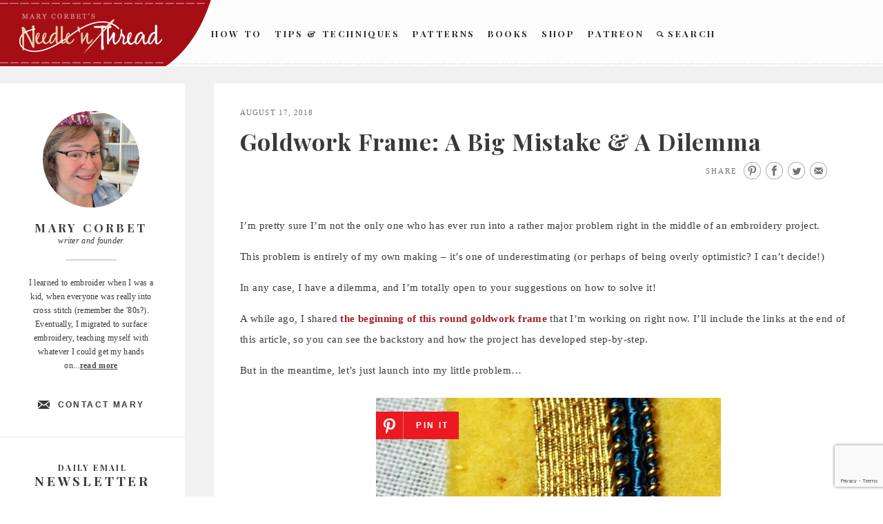

--- FILE ---
content_type: text/html; charset=UTF-8
request_url: https://www.needlenthread.com/2018/08/goldwork-frame-big-mistake-dilemma.html?replytocom=873545
body_size: 70304
content:
<!DOCTYPE html>
<html lang="en-US" prefix="og: http://ogp.me/ns# fb: http://ogp.me/ns/fb#">
<head>
<meta charset="UTF-8">
<meta name="viewport" content="width=device-width">
<meta name="google-site-verification" content="xmXDqUTE__WS4Do-Jhmetjw3Ihz57FlM6AQCcYzhndo" />
<link rel="profile" href="http://gmpg.org/xfn/11">
<link rel="apple-touch-icon" sizes="60x60" href="https://www.needlenthread.com/wp-content/themes/new-needles/images/touch-icon-60.png" />
<link rel="apple-touch-icon" sizes="76x76" href="https://www.needlenthread.com/wp-content/themes/new-needles/images/touch-icon-76.png" />
<link rel="apple-touch-icon" sizes="120x120" href="https://www.needlenthread.com/wp-content/themes/new-needles/images/touch-icon-120.png" />
<link rel="apple-touch-icon" sizes="152x152" href="https://www.needlenthread.com/wp-content/themes/new-needles/images/touch-icon-152.png" />
<link rel="apple-touch-icon" sizes="180x180" href="https://www.needlenthread.com/wp-content/themes/new-needles/images/touch-icon-180.png" />
<script type="text/javascript">var templateurl = 'https://www.needlenthread.com/wp-content/themes/new-needles'</script>
<link rel="icon" href="/favicon.ico" type="image/x-icon">
<title>Goldwork Frame: A Big Mistake &#038; A Dilemma &#8211; NeedlenThread.com</title>
<meta name='robots' content='max-image-preview:large, noindex, follow' />
<link rel='dns-prefetch' href='//cdn.polyfill.io' />
<link rel="alternate" type="application/rss+xml" title="NeedlenThread.com &raquo; Feed" href="https://www.needlenthread.com/feed" />
<link rel="alternate" type="application/rss+xml" title="NeedlenThread.com &raquo; Comments Feed" href="https://www.needlenthread.com/comments/feed" />
<link rel="alternate" type="application/rss+xml" title="NeedlenThread.com &raquo; Goldwork Frame: A Big Mistake &#038; A Dilemma Comments Feed" href="https://www.needlenthread.com/2018/08/goldwork-frame-big-mistake-dilemma.html/feed" />
<link rel="alternate" title="oEmbed (JSON)" type="application/json+oembed" href="https://www.needlenthread.com/wp-json/oembed/1.0/embed?url=https%3A%2F%2Fwww.needlenthread.com%2F2018%2F08%2Fgoldwork-frame-big-mistake-dilemma.html" />
<link rel="alternate" title="oEmbed (XML)" type="text/xml+oembed" href="https://www.needlenthread.com/wp-json/oembed/1.0/embed?url=https%3A%2F%2Fwww.needlenthread.com%2F2018%2F08%2Fgoldwork-frame-big-mistake-dilemma.html&#038;format=xml" />
<style id='wp-img-auto-sizes-contain-inline-css' type='text/css'>
img:is([sizes=auto i],[sizes^="auto," i]){contain-intrinsic-size:3000px 1500px}
/*# sourceURL=wp-img-auto-sizes-contain-inline-css */
</style>
<link rel='stylesheet' id='mcninja-post-transporter-css' href='https://www.needlenthread.com/wp-content/plugins/infinite-transporter/transporter.css?ver=20140422' type='text/css' media='all' />
<style id='wp-emoji-styles-inline-css' type='text/css'>

	img.wp-smiley, img.emoji {
		display: inline !important;
		border: none !important;
		box-shadow: none !important;
		height: 1em !important;
		width: 1em !important;
		margin: 0 0.07em !important;
		vertical-align: -0.1em !important;
		background: none !important;
		padding: 0 !important;
	}
/*# sourceURL=wp-emoji-styles-inline-css */
</style>
<style id='wp-block-library-inline-css' type='text/css'>
:root{--wp-block-synced-color:#7a00df;--wp-block-synced-color--rgb:122,0,223;--wp-bound-block-color:var(--wp-block-synced-color);--wp-editor-canvas-background:#ddd;--wp-admin-theme-color:#007cba;--wp-admin-theme-color--rgb:0,124,186;--wp-admin-theme-color-darker-10:#006ba1;--wp-admin-theme-color-darker-10--rgb:0,107,160.5;--wp-admin-theme-color-darker-20:#005a87;--wp-admin-theme-color-darker-20--rgb:0,90,135;--wp-admin-border-width-focus:2px}@media (min-resolution:192dpi){:root{--wp-admin-border-width-focus:1.5px}}.wp-element-button{cursor:pointer}:root .has-very-light-gray-background-color{background-color:#eee}:root .has-very-dark-gray-background-color{background-color:#313131}:root .has-very-light-gray-color{color:#eee}:root .has-very-dark-gray-color{color:#313131}:root .has-vivid-green-cyan-to-vivid-cyan-blue-gradient-background{background:linear-gradient(135deg,#00d084,#0693e3)}:root .has-purple-crush-gradient-background{background:linear-gradient(135deg,#34e2e4,#4721fb 50%,#ab1dfe)}:root .has-hazy-dawn-gradient-background{background:linear-gradient(135deg,#faaca8,#dad0ec)}:root .has-subdued-olive-gradient-background{background:linear-gradient(135deg,#fafae1,#67a671)}:root .has-atomic-cream-gradient-background{background:linear-gradient(135deg,#fdd79a,#004a59)}:root .has-nightshade-gradient-background{background:linear-gradient(135deg,#330968,#31cdcf)}:root .has-midnight-gradient-background{background:linear-gradient(135deg,#020381,#2874fc)}:root{--wp--preset--font-size--normal:16px;--wp--preset--font-size--huge:42px}.has-regular-font-size{font-size:1em}.has-larger-font-size{font-size:2.625em}.has-normal-font-size{font-size:var(--wp--preset--font-size--normal)}.has-huge-font-size{font-size:var(--wp--preset--font-size--huge)}.has-text-align-center{text-align:center}.has-text-align-left{text-align:left}.has-text-align-right{text-align:right}.has-fit-text{white-space:nowrap!important}#end-resizable-editor-section{display:none}.aligncenter{clear:both}.items-justified-left{justify-content:flex-start}.items-justified-center{justify-content:center}.items-justified-right{justify-content:flex-end}.items-justified-space-between{justify-content:space-between}.screen-reader-text{border:0;clip-path:inset(50%);height:1px;margin:-1px;overflow:hidden;padding:0;position:absolute;width:1px;word-wrap:normal!important}.screen-reader-text:focus{background-color:#ddd;clip-path:none;color:#444;display:block;font-size:1em;height:auto;left:5px;line-height:normal;padding:15px 23px 14px;text-decoration:none;top:5px;width:auto;z-index:100000}html :where(.has-border-color){border-style:solid}html :where([style*=border-top-color]){border-top-style:solid}html :where([style*=border-right-color]){border-right-style:solid}html :where([style*=border-bottom-color]){border-bottom-style:solid}html :where([style*=border-left-color]){border-left-style:solid}html :where([style*=border-width]){border-style:solid}html :where([style*=border-top-width]){border-top-style:solid}html :where([style*=border-right-width]){border-right-style:solid}html :where([style*=border-bottom-width]){border-bottom-style:solid}html :where([style*=border-left-width]){border-left-style:solid}html :where(img[class*=wp-image-]){height:auto;max-width:100%}:where(figure){margin:0 0 1em}html :where(.is-position-sticky){--wp-admin--admin-bar--position-offset:var(--wp-admin--admin-bar--height,0px)}@media screen and (max-width:600px){html :where(.is-position-sticky){--wp-admin--admin-bar--position-offset:0px}}

/*# sourceURL=wp-block-library-inline-css */
</style><style id='global-styles-inline-css' type='text/css'>
:root{--wp--preset--aspect-ratio--square: 1;--wp--preset--aspect-ratio--4-3: 4/3;--wp--preset--aspect-ratio--3-4: 3/4;--wp--preset--aspect-ratio--3-2: 3/2;--wp--preset--aspect-ratio--2-3: 2/3;--wp--preset--aspect-ratio--16-9: 16/9;--wp--preset--aspect-ratio--9-16: 9/16;--wp--preset--color--black: #000000;--wp--preset--color--cyan-bluish-gray: #abb8c3;--wp--preset--color--white: #ffffff;--wp--preset--color--pale-pink: #f78da7;--wp--preset--color--vivid-red: #cf2e2e;--wp--preset--color--luminous-vivid-orange: #ff6900;--wp--preset--color--luminous-vivid-amber: #fcb900;--wp--preset--color--light-green-cyan: #7bdcb5;--wp--preset--color--vivid-green-cyan: #00d084;--wp--preset--color--pale-cyan-blue: #8ed1fc;--wp--preset--color--vivid-cyan-blue: #0693e3;--wp--preset--color--vivid-purple: #9b51e0;--wp--preset--gradient--vivid-cyan-blue-to-vivid-purple: linear-gradient(135deg,rgb(6,147,227) 0%,rgb(155,81,224) 100%);--wp--preset--gradient--light-green-cyan-to-vivid-green-cyan: linear-gradient(135deg,rgb(122,220,180) 0%,rgb(0,208,130) 100%);--wp--preset--gradient--luminous-vivid-amber-to-luminous-vivid-orange: linear-gradient(135deg,rgb(252,185,0) 0%,rgb(255,105,0) 100%);--wp--preset--gradient--luminous-vivid-orange-to-vivid-red: linear-gradient(135deg,rgb(255,105,0) 0%,rgb(207,46,46) 100%);--wp--preset--gradient--very-light-gray-to-cyan-bluish-gray: linear-gradient(135deg,rgb(238,238,238) 0%,rgb(169,184,195) 100%);--wp--preset--gradient--cool-to-warm-spectrum: linear-gradient(135deg,rgb(74,234,220) 0%,rgb(151,120,209) 20%,rgb(207,42,186) 40%,rgb(238,44,130) 60%,rgb(251,105,98) 80%,rgb(254,248,76) 100%);--wp--preset--gradient--blush-light-purple: linear-gradient(135deg,rgb(255,206,236) 0%,rgb(152,150,240) 100%);--wp--preset--gradient--blush-bordeaux: linear-gradient(135deg,rgb(254,205,165) 0%,rgb(254,45,45) 50%,rgb(107,0,62) 100%);--wp--preset--gradient--luminous-dusk: linear-gradient(135deg,rgb(255,203,112) 0%,rgb(199,81,192) 50%,rgb(65,88,208) 100%);--wp--preset--gradient--pale-ocean: linear-gradient(135deg,rgb(255,245,203) 0%,rgb(182,227,212) 50%,rgb(51,167,181) 100%);--wp--preset--gradient--electric-grass: linear-gradient(135deg,rgb(202,248,128) 0%,rgb(113,206,126) 100%);--wp--preset--gradient--midnight: linear-gradient(135deg,rgb(2,3,129) 0%,rgb(40,116,252) 100%);--wp--preset--font-size--small: 13px;--wp--preset--font-size--medium: 20px;--wp--preset--font-size--large: 36px;--wp--preset--font-size--x-large: 42px;--wp--preset--spacing--20: 0.44rem;--wp--preset--spacing--30: 0.67rem;--wp--preset--spacing--40: 1rem;--wp--preset--spacing--50: 1.5rem;--wp--preset--spacing--60: 2.25rem;--wp--preset--spacing--70: 3.38rem;--wp--preset--spacing--80: 5.06rem;--wp--preset--shadow--natural: 6px 6px 9px rgba(0, 0, 0, 0.2);--wp--preset--shadow--deep: 12px 12px 50px rgba(0, 0, 0, 0.4);--wp--preset--shadow--sharp: 6px 6px 0px rgba(0, 0, 0, 0.2);--wp--preset--shadow--outlined: 6px 6px 0px -3px rgb(255, 255, 255), 6px 6px rgb(0, 0, 0);--wp--preset--shadow--crisp: 6px 6px 0px rgb(0, 0, 0);}:where(.is-layout-flex){gap: 0.5em;}:where(.is-layout-grid){gap: 0.5em;}body .is-layout-flex{display: flex;}.is-layout-flex{flex-wrap: wrap;align-items: center;}.is-layout-flex > :is(*, div){margin: 0;}body .is-layout-grid{display: grid;}.is-layout-grid > :is(*, div){margin: 0;}:where(.wp-block-columns.is-layout-flex){gap: 2em;}:where(.wp-block-columns.is-layout-grid){gap: 2em;}:where(.wp-block-post-template.is-layout-flex){gap: 1.25em;}:where(.wp-block-post-template.is-layout-grid){gap: 1.25em;}.has-black-color{color: var(--wp--preset--color--black) !important;}.has-cyan-bluish-gray-color{color: var(--wp--preset--color--cyan-bluish-gray) !important;}.has-white-color{color: var(--wp--preset--color--white) !important;}.has-pale-pink-color{color: var(--wp--preset--color--pale-pink) !important;}.has-vivid-red-color{color: var(--wp--preset--color--vivid-red) !important;}.has-luminous-vivid-orange-color{color: var(--wp--preset--color--luminous-vivid-orange) !important;}.has-luminous-vivid-amber-color{color: var(--wp--preset--color--luminous-vivid-amber) !important;}.has-light-green-cyan-color{color: var(--wp--preset--color--light-green-cyan) !important;}.has-vivid-green-cyan-color{color: var(--wp--preset--color--vivid-green-cyan) !important;}.has-pale-cyan-blue-color{color: var(--wp--preset--color--pale-cyan-blue) !important;}.has-vivid-cyan-blue-color{color: var(--wp--preset--color--vivid-cyan-blue) !important;}.has-vivid-purple-color{color: var(--wp--preset--color--vivid-purple) !important;}.has-black-background-color{background-color: var(--wp--preset--color--black) !important;}.has-cyan-bluish-gray-background-color{background-color: var(--wp--preset--color--cyan-bluish-gray) !important;}.has-white-background-color{background-color: var(--wp--preset--color--white) !important;}.has-pale-pink-background-color{background-color: var(--wp--preset--color--pale-pink) !important;}.has-vivid-red-background-color{background-color: var(--wp--preset--color--vivid-red) !important;}.has-luminous-vivid-orange-background-color{background-color: var(--wp--preset--color--luminous-vivid-orange) !important;}.has-luminous-vivid-amber-background-color{background-color: var(--wp--preset--color--luminous-vivid-amber) !important;}.has-light-green-cyan-background-color{background-color: var(--wp--preset--color--light-green-cyan) !important;}.has-vivid-green-cyan-background-color{background-color: var(--wp--preset--color--vivid-green-cyan) !important;}.has-pale-cyan-blue-background-color{background-color: var(--wp--preset--color--pale-cyan-blue) !important;}.has-vivid-cyan-blue-background-color{background-color: var(--wp--preset--color--vivid-cyan-blue) !important;}.has-vivid-purple-background-color{background-color: var(--wp--preset--color--vivid-purple) !important;}.has-black-border-color{border-color: var(--wp--preset--color--black) !important;}.has-cyan-bluish-gray-border-color{border-color: var(--wp--preset--color--cyan-bluish-gray) !important;}.has-white-border-color{border-color: var(--wp--preset--color--white) !important;}.has-pale-pink-border-color{border-color: var(--wp--preset--color--pale-pink) !important;}.has-vivid-red-border-color{border-color: var(--wp--preset--color--vivid-red) !important;}.has-luminous-vivid-orange-border-color{border-color: var(--wp--preset--color--luminous-vivid-orange) !important;}.has-luminous-vivid-amber-border-color{border-color: var(--wp--preset--color--luminous-vivid-amber) !important;}.has-light-green-cyan-border-color{border-color: var(--wp--preset--color--light-green-cyan) !important;}.has-vivid-green-cyan-border-color{border-color: var(--wp--preset--color--vivid-green-cyan) !important;}.has-pale-cyan-blue-border-color{border-color: var(--wp--preset--color--pale-cyan-blue) !important;}.has-vivid-cyan-blue-border-color{border-color: var(--wp--preset--color--vivid-cyan-blue) !important;}.has-vivid-purple-border-color{border-color: var(--wp--preset--color--vivid-purple) !important;}.has-vivid-cyan-blue-to-vivid-purple-gradient-background{background: var(--wp--preset--gradient--vivid-cyan-blue-to-vivid-purple) !important;}.has-light-green-cyan-to-vivid-green-cyan-gradient-background{background: var(--wp--preset--gradient--light-green-cyan-to-vivid-green-cyan) !important;}.has-luminous-vivid-amber-to-luminous-vivid-orange-gradient-background{background: var(--wp--preset--gradient--luminous-vivid-amber-to-luminous-vivid-orange) !important;}.has-luminous-vivid-orange-to-vivid-red-gradient-background{background: var(--wp--preset--gradient--luminous-vivid-orange-to-vivid-red) !important;}.has-very-light-gray-to-cyan-bluish-gray-gradient-background{background: var(--wp--preset--gradient--very-light-gray-to-cyan-bluish-gray) !important;}.has-cool-to-warm-spectrum-gradient-background{background: var(--wp--preset--gradient--cool-to-warm-spectrum) !important;}.has-blush-light-purple-gradient-background{background: var(--wp--preset--gradient--blush-light-purple) !important;}.has-blush-bordeaux-gradient-background{background: var(--wp--preset--gradient--blush-bordeaux) !important;}.has-luminous-dusk-gradient-background{background: var(--wp--preset--gradient--luminous-dusk) !important;}.has-pale-ocean-gradient-background{background: var(--wp--preset--gradient--pale-ocean) !important;}.has-electric-grass-gradient-background{background: var(--wp--preset--gradient--electric-grass) !important;}.has-midnight-gradient-background{background: var(--wp--preset--gradient--midnight) !important;}.has-small-font-size{font-size: var(--wp--preset--font-size--small) !important;}.has-medium-font-size{font-size: var(--wp--preset--font-size--medium) !important;}.has-large-font-size{font-size: var(--wp--preset--font-size--large) !important;}.has-x-large-font-size{font-size: var(--wp--preset--font-size--x-large) !important;}
/*# sourceURL=global-styles-inline-css */
</style>

<style id='classic-theme-styles-inline-css' type='text/css'>
/*! This file is auto-generated */
.wp-block-button__link{color:#fff;background-color:#32373c;border-radius:9999px;box-shadow:none;text-decoration:none;padding:calc(.667em + 2px) calc(1.333em + 2px);font-size:1.125em}.wp-block-file__button{background:#32373c;color:#fff;text-decoration:none}
/*# sourceURL=/wp-includes/css/classic-themes.min.css */
</style>
<link rel='stylesheet' id='contact-form-7-css' href='https://www.needlenthread.com/wp-content/plugins/contact-form-7/includes/css/styles.css?ver=6.1.4' type='text/css' media='all' />
<link rel='stylesheet' id='wooslider-flexslider-css' href='https://www.needlenthread.com/wp-content/plugins/wooslider/assets/css/flexslider.css?ver=2.0.1' type='text/css' media='all' />
<link rel='stylesheet' id='wooslider-common-css' href='https://www.needlenthread.com/wp-content/plugins/wooslider/assets/css/style.css?ver=2.0.1' type='text/css' media='all' />
<link rel='stylesheet' id='publication-style-css' href='https://www.needlenthread.com/wp-content/themes/new-needles/style.css?ver=6.9' type='text/css' media='all' />
<script type="text/javascript" src="https://www.needlenthread.com/wp-includes/js/jquery/jquery.min.js?ver=3.7.1" id="jquery-core-js"></script>
<script type="text/javascript" src="https://www.needlenthread.com/wp-includes/js/jquery/jquery-migrate.min.js?ver=3.4.1" id="jquery-migrate-js"></script>
<link rel="https://api.w.org/" href="https://www.needlenthread.com/wp-json/" /><link rel="alternate" title="JSON" type="application/json" href="https://www.needlenthread.com/wp-json/wp/v2/posts/50169" /><link rel="canonical" href="https://www.needlenthread.com/2018/08/goldwork-frame-big-mistake-dilemma.html" />
<link rel='shortlink' href='https://www.needlenthread.com/?p=50169' />
<meta property="og:site_name" content="NeedlenThread.com" />
		<style type="text/css" id="wp-custom-css">
			.contactform {
	position: static;
	overflow: hidden;
	width: 95%;
}

.contactleft {
	width: 25%;
	white-space: pre;
	text-align: right;
	clear: both;
	float: left;
	display: inline;
	padding: 4px;
	margin: 5px 0;
}

.contactright {
	width: 70%;
	text-align: left;
	float: right;
	display: inline;
	padding: 4px;
	margin: 5px 0;
}		</style>
		
<!-- START - Open Graph and Twitter Card Tags 3.3.7 -->
 <!-- Facebook Open Graph -->
  <meta property="og:locale" content="en_US"/>
  <meta property="og:title" content="Goldwork Frame: A Big Mistake &amp; A Dilemma"/>
  <meta property="og:url" content="https://www.needlenthread.com/2018/08/goldwork-frame-big-mistake-dilemma.html"/>
  <meta property="og:type" content="article"/>
  <meta property="og:description" content="I&#039;m pretty sure I&#039;m not the only one who has ever run into a rather major problem right in the middle of an embroidery project.

This problem is entirely of my own making - it&#039;s one of underestimating (or perhaps of being overly optimistic? I can&#039;t decide!) 

In any case, I have a dilemma, and I"/>
  <meta property="og:image" content="https://www.needlenthread.com/wp-content/uploads/2018/08/goldwork-frame-passing-thread-01.jpg"/>
  <meta property="og:image:url" content="https://www.needlenthread.com/wp-content/uploads/2018/08/goldwork-frame-passing-thread-01.jpg"/>
  <meta property="og:image:secure_url" content="https://www.needlenthread.com/wp-content/uploads/2018/08/goldwork-frame-passing-thread-01.jpg"/>
  <meta property="article:published_time" content="2018-08-17T07:30:00-05:00"/>
  <meta property="article:modified_time" content="2018-08-17T07:53:03-05:00" />
  <meta property="og:updated_time" content="2018-08-17T07:53:03-05:00" />
  <meta property="article:section" content="Uncategorized"/>
  <meta property="article:publisher" content="https://www.facebook.com/MaryCorbetsNeedleNThread/"/>
 <!-- Google+ / Schema.org -->
  <meta itemprop="name" content="Goldwork Frame: A Big Mistake &amp; A Dilemma"/>
  <meta itemprop="headline" content="Goldwork Frame: A Big Mistake &amp; A Dilemma"/>
  <meta itemprop="description" content="I&#039;m pretty sure I&#039;m not the only one who has ever run into a rather major problem right in the middle of an embroidery project.

This problem is entirely of my own making - it&#039;s one of underestimating (or perhaps of being overly optimistic? I can&#039;t decide!) 

In any case, I have a dilemma, and I"/>
  <meta itemprop="image" content="https://www.needlenthread.com/wp-content/uploads/2018/08/goldwork-frame-passing-thread-01.jpg"/>
  <meta itemprop="datePublished" content="2018-08-17"/>
  <meta itemprop="dateModified" content="2018-08-17T07:53:03-05:00" />
  <meta itemprop="author" content="Mary Corbet"/>
  <!--<meta itemprop="publisher" content="NeedlenThread.com"/>--> <!-- To solve: The attribute publisher.itemtype has an invalid value -->
 <!-- Twitter Cards -->
  <meta name="twitter:title" content="Goldwork Frame: A Big Mistake &amp; A Dilemma"/>
  <meta name="twitter:url" content="https://www.needlenthread.com/2018/08/goldwork-frame-big-mistake-dilemma.html"/>
  <meta name="twitter:description" content="I&#039;m pretty sure I&#039;m not the only one who has ever run into a rather major problem right in the middle of an embroidery project.

This problem is entirely of my own making - it&#039;s one of underestimating (or perhaps of being overly optimistic? I can&#039;t decide!) 

In any case, I have a dilemma, and I"/>
  <meta name="twitter:image" content="https://www.needlenthread.com/wp-content/uploads/2018/08/goldwork-frame-passing-thread-01.jpg"/>
  <meta name="twitter:card" content="summary_large_image"/>
 <!-- SEO -->
 <!-- Misc. tags -->
 <!-- is_singular -->
<!-- END - Open Graph and Twitter Card Tags 3.3.7 -->
	
</head>

<body class="wp-singular post-template-default single single-post postid-50169 single-format-standard wp-theme-new-needles no-menu infinite-scroll neverending">
	<a class="skip-link screen-reader-text" href="#content">Skip to content</a>

	<div id="body-wrapper" class="body-wrapper">
		<div id="page" class="hfeed site">
			<header id="masthead" class="site-header">
      <div class="fullSiteNavBar">
      <div class="fullSiteNavLeft">
        <div class="fullSiteNavLeftCurve">&nbsp;</div>
        <div class="fullSiteNavLeftThread">&nbsp;</div>
      </div>
      <div class="center navCenter">
        <a class="fullSiteLogo" href="/"><img src="https://www.needlenthread.com/wp-content/themes/new-needles/images/needle-n-thread.png" alt="Needle 'n Thread" /></a>
			  <!---->
				<div class="fullSiteNav">
					<ul class="main-navigation">
						<li><a href="/videos">How To</a></li>
						<li><a class="ie8-two-line" href="/tips-techniques">Tips &amp; Techniques</a></li>
						<li><a href="/patterns">Patterns</a></li>
						<!-- <li><a href="/register/members">Members</a></li> -->
						<li><a href="/books-links">Books</a></li>
						<li><a href="https://shop.needlenthread.com/">Shop</a></li>
                        <li><a href="https://www.patreon.com/marycorbet" target="_blank">Patreon</a></li>
						<li><a class="search" href="/index.php?s"><span>&nbsp;</span>Search</a></li>
					</ul>
				</div>
        <div class="clear">&nbsp;</div>
        </div>
        </div>
	
			</header><!-- #masthead -->
				<div class="clear">&nbsp;</div>

				<button class="menu-toggle" aria-controls="slide-menu" aria-expanded="false">
					<span class="hamburgerWrap">
						<span class="menuTitle">Menu</span>
						<span class="menuBar menuBar1">&nbsp;</span>
						<span class="menuBar menuBar2">&nbsp;</span>
					</span>
					<span class="screen-reader-text">Menu</span>
				</button>

				<div id="slide-menu" class="slide-menu">
				<!--<div class="fullSiteNavBar">
					<div class="fullSiteNavLeft">
					  <div class="fullSiteNavLeftCurve">&nbsp;</div>
					  <div class="fullSiteNavLeftThread">&nbsp;</div>
					</div>
				</div>
				<a class="fullSiteLogo" href="/"><img src="https://www.needlenthread.com/wp-content/themes/new-needles/images/needle-n-thread.png" /></a>-->
					<div class="slide-wrapper">
						  <div class="dropdownMenu">
                            <a class="hasInner" href="/videos">How To</a>
                                <div class="menuInner"><ul id="menu-how-to-videos" class="menu"><li id="menu-item-39232" class="menu-item menu-item-type-custom menu-item-object-custom menu-item-39232"><a href="/videos#line-stitches-bands">Line Stitches &#038; Bands</a></li>
<li id="menu-item-39233" class="menu-item menu-item-type-custom menu-item-object-custom menu-item-39233"><a href="/videos#chain-fly-and-buttonhole-stitches">Chain, Fly and Buttonhole Stitches</a></li>
<li id="menu-item-39234" class="menu-item menu-item-type-custom menu-item-object-custom menu-item-39234"><a href="/videos#detached-stitches-knots">Detached Stitches &#038; Knots</a></li>
<li id="menu-item-39235" class="menu-item menu-item-type-custom menu-item-object-custom menu-item-39235"><a href="/videos#filling-stitches">Filling Stitches</a></li>
<li id="menu-item-39236" class="menu-item menu-item-type-custom menu-item-object-custom menu-item-39236"><a href="/videos#miscellaneous-embroidery-techniques">Miscellaneous Embroidery Techniques</a></li>
<li id="menu-item-39237" class="menu-item menu-item-type-custom menu-item-object-custom menu-item-39237"><a href="/videos#Embroidery-Stitches-A-Z">Embroidery Stitches by Name, from A-Z</a></li>
</ul></div>                            <a class="hasInner" href="/tips-techniques">Tips &amp; Techniques</a>
                                <div class="menuInner"><ul id="menu-tips-techniques" class="menu"><li id="menu-item-39223" class="menu-item menu-item-type-custom menu-item-object-custom menu-item-39223"><a href="/tips-techniques#tntlessons">Hand Embroidery Lessons &#038; Step-by-Step Projects</a></li>
<li id="menu-item-39224" class="menu-item menu-item-type-custom menu-item-object-custom menu-item-39224"><a href="/tips-techniques#tntbegin">Tips Especially for Beginners</a></li>
<li id="menu-item-39225" class="menu-item menu-item-type-custom menu-item-object-custom menu-item-39225"><a href="/tips-techniques#tnttrans">Transferring Patterns</a></li>
<li id="menu-item-39226" class="menu-item menu-item-type-custom menu-item-object-custom menu-item-39226"><a href="/tips-techniques#tnthoops">Hoops, Frames and Stands</a></li>
<li id="menu-item-39227" class="menu-item menu-item-type-custom menu-item-object-custom menu-item-39227"><a href="/tips-techniques#tntthreads">Threads</a></li>
<li id="menu-item-39228" class="menu-item menu-item-type-custom menu-item-object-custom menu-item-39228"><a href="/tips-techniques#tntindiv">Individual Stitches &#038; Techniques</a></li>
<li id="menu-item-39229" class="menu-item menu-item-type-custom menu-item-object-custom menu-item-39229"><a href="/tips-techniques#tntdrawn">Drawn Thread Embroidery Tips</a></li>
<li id="menu-item-39230" class="menu-item menu-item-type-custom menu-item-object-custom menu-item-39230"><a href="/tips-techniques#tntfabric">Fabric</a></li>
<li id="menu-item-39231" class="menu-item menu-item-type-custom menu-item-object-custom menu-item-39231"><a href="/tips-techniques#tnttools">On Specific Tools</a></li>
</ul></div>                            <a class="hasInner" href="/patterns">Patterns</a>
                                <div class="menuInner"><ul id="menu-hand-embroidery-patterns" class="menu"><li id="menu-item-39238" class="menu-item menu-item-type-custom menu-item-object-custom menu-item-39238"><a href="/patterns#patpatterns">Free Hand Embroidery Patterns</a></li>
<li id="menu-item-39239" class="menu-item menu-item-type-custom menu-item-object-custom menu-item-39239"><a href="/patterns#pathungarian">Hungarian Embroidery Patterns</a></li>
<li id="menu-item-39240" class="menu-item menu-item-type-custom menu-item-object-custom menu-item-39240"><a href="/patterns#patmonograms">Monograms for Hand Embroidery</a></li>
<li id="menu-item-39241" class="menu-item menu-item-type-custom menu-item-object-custom menu-item-39241"><a href="/patterns#patchurch">Church / Ecclesiastical Embroidery Patterns</a></li>
<li id="menu-item-39242" class="menu-item menu-item-type-custom menu-item-object-custom menu-item-39242"><a href="/patterns#patonrec">Online Resources</a></li>
</ul></div>                            <!--<a href="/forum">Learn</a>-->
                            <a class="hasInner" href="/register/members">Members</a>
                                                          <a class="hasInner" href="/books-links">Books</a>
                                <div class="menuInner"><ul id="menu-books-and-links" class="menu"><li id="menu-item-39220" class="menu-item menu-item-type-custom menu-item-object-custom menu-item-39220"><a href="/books-links#bpbookreviews">Book Reviews</a></li>
<li id="menu-item-39221" class="menu-item menu-item-type-custom menu-item-object-custom menu-item-39221"><a href="/books-links#bpbooksonline">Free Books Online</a></li>
<li id="menu-item-39222" class="menu-item menu-item-type-custom menu-item-object-custom menu-item-39222"><a href="/books-links#bpembsupplies">Embroidery Supplies</a></li>
</ul></div>                            <a href="https://shop.needlenthread.com/">Shop</a>
                            <a href="https://www.patreon.com/marycorbet" target="_blank">Patreon</a>
                            <a class="search" href="/index.php?s">Search</a>
						  </div>
						  <div class="widget">
						  <div class="abtbox aboutpagesubnav">
						    <div class="aboutPic">
						      <img src="/wp-content/uploads/2025/04/Mary-2025.jpg" width="148" height="152" alt="About" />
						    </div>
						    <div class="authorInfo">
						      <p class="sidebarHeading2">Mary Corbet</p>
						      <p>writer and founder</p>
						      <div class="authorInfoBorder">&nbsp;</div>
						    </div>
						    <p>I learned to embroider when I was a kid, when everyone was really into cross stitch (remember the '80s?). Eventually, I migrated to surface embroidery, teaching myself with whatever I could get my hands on...<a class="roundedCTA" href="/about">read more</a></p>
						    <a class="contactAuthor" href="/contact">Contact Mary</a>
						  </div>
						</div>
						<div class="widget signup">
						  <div class="newsSignup">
						   <p class="sidebarHeading3">Daily Email</p>
						   <p class="sidebarHeading2">Newsletter</p>
						  <form method="post" action="https://www.aweber.com/scripts/addlead.pl">
							  <input class="signup" type="text" title="News Signup" placeholder="enter email address" name="from"  />
							  <input type="hidden" name="meta_web_form_id" value="875610978">
							  <input type="hidden" name="meta_split_id" value="">
							  <input type="hidden" name="unit" value="needlenthread">
							  <input type="hidden" name="redirect" value="http://www.aweber.com/form/thankyou_vo.html" > <!--id="redirect_6e11a4500b5b532588c07ae143526cb0" -->
							  <input type="hidden" name="meta_redirect_onlist" value="">
							  <input type="hidden" name="meta_adtracking" value="">
							  <input type="hidden" name="meta_message" value="1">
							  <input type="hidden" name="meta_required" value="from">
							  <input type="hidden" name="meta_forward_vars" value="0">
							  <div class="cc"></div>
							  <div class="submitWrap">
								  <button class="submit" type="submit">Subscribe</button>
								  <a class="rssFeed" href="http://feeds.feedburner.com/needlenthread">
									  <span>&nbsp;</span>
								  </a>
							  </div>
							  <div class="clear"></div>
						  </form>
						 </div>
						</div>
						<div class="widget connect">
						  <div class="socialWrap">
						    <h3>Connect with Mary</h3>
						    <a href="http://www.facebook.com/pages/Mary-Corbets-Needle-n-Thread/355247539382?ref=mf" class="connectLink connectLinkFB" title="Connect with Mary on Facebook" target="_blank">&nbsp;</a>
						    <a href="http://twitter.com/MaryCorbet" class="connectLink connectLinkTW" title="Follow Mary on Twitter" target="_blank">&nbsp;</a>
						    <a href="http://pinterest.com/marycorbet/" class="connectLink connectLinkPN" title="Follow Mary on Pinterest" target="_blank">&nbsp;</a>
						  </div>
						</div>
						<div class="widget sidebarLink slTypes">
						  <a class="sidebarLinkText" href="/types-of-hand-embroidery">
						    <span class="largeFont">Types of</span>
						    <span>Hand Embroidery</span>
						    <span class="sidebarArrow">
						      <span>&nbsp;</span>
						    </span>
						  </a>
						</div>
						<div class="widget sidebarLink slPictures">
						  <a class="sidebarLinkText" href="/pictures">
						    <span class="largeFont">Pictures of</span>
						    <span>Hand Embroidery</span>
						    <span class="sidebarArrow" >
						      <span>&nbsp;</span>
						    </span>
						  </a>
						</div>
						
		<aside id="recent-posts-3" class="widget widget_recent_entries">
		<p class="widget-title">Recent Posts</p>
		<ul>
											<li>
					<a href="https://www.needlenthread.com/2026/01/k-is-for-kaleidoscopes-theyre-fun.html">K is for Kaleidoscopes &#8211; They&#8217;re Fun!</a>
									</li>
											<li>
					<a href="https://www.needlenthread.com/2026/01/happy-new-year-welcome-back.html">Happy New Year &#038; Welcome Back!</a>
									</li>
											<li>
					<a href="https://www.needlenthread.com/2025/12/and-a-happy-christmas-to-all.html">And a Happy Christmas to All!</a>
									</li>
											<li>
					<a href="https://www.needlenthread.com/2025/12/christmas-puzzle-teaser-and-behind-the-scenes.html">Christmas Puzzle Teaser and Behind the Scenes</a>
									</li>
											<li>
					<a href="https://www.needlenthread.com/2025/12/a-trick-you-should-know-for-tying-a-bow.html">A Trick You should Know for Tying a Bow</a>
									</li>
					</ul>

		</aside>						<div class="widget archivesList">
						  <p class="title">Archives</p>
								<span class="archiveLink"><a href='https://www.needlenthread.com/2026'>2026</a>&nbsp;<span>(2)</span></span>
	<span class="archiveLink"><a href='https://www.needlenthread.com/2025'>2025</a>&nbsp;<span>(126)</span></span>
	<span class="archiveLink"><a href='https://www.needlenthread.com/2024'>2024</a>&nbsp;<span>(135)</span></span>
	<span class="archiveLink"><a href='https://www.needlenthread.com/2023'>2023</a>&nbsp;<span>(125)</span></span>
	<span class="archiveLink"><a href='https://www.needlenthread.com/2022'>2022</a>&nbsp;<span>(136)</span></span>
	<span class="archiveLink"><a href='https://www.needlenthread.com/2021'>2021</a>&nbsp;<span>(130)</span></span>
	<span class="archiveLink"><a href='https://www.needlenthread.com/2020'>2020</a>&nbsp;<span>(132)</span></span>
	<span class="archiveLink"><a href='https://www.needlenthread.com/2019'>2019</a>&nbsp;<span>(147)</span></span>
	<span class="archiveLink"><a href='https://www.needlenthread.com/2018'>2018</a>&nbsp;<span>(146)</span></span>
	<span class="archiveLink"><a href='https://www.needlenthread.com/2017'>2017</a>&nbsp;<span>(169)</span></span>
	<span class="archiveLink"><a href='https://www.needlenthread.com/2016'>2016</a>&nbsp;<span>(147)</span></span>
	<span class="archiveLink"><a href='https://www.needlenthread.com/2015'>2015</a>&nbsp;<span>(246)</span></span>
	<span class="archiveLink"><a href='https://www.needlenthread.com/2014'>2014</a>&nbsp;<span>(294)</span></span>
	<span class="archiveLink"><a href='https://www.needlenthread.com/2013'>2013</a>&nbsp;<span>(294)</span></span>
	<span class="archiveLink"><a href='https://www.needlenthread.com/2012'>2012</a>&nbsp;<span>(305)</span></span>
	<span class="archiveLink"><a href='https://www.needlenthread.com/2011'>2011</a>&nbsp;<span>(306)</span></span>
	<span class="archiveLink"><a href='https://www.needlenthread.com/2010'>2010</a>&nbsp;<span>(316)</span></span>
	<span class="archiveLink"><a href='https://www.needlenthread.com/2009'>2009</a>&nbsp;<span>(367)</span></span>
	<span class="archiveLink"><a href='https://www.needlenthread.com/2008'>2008</a>&nbsp;<span>(352)</span></span>
	<span class="archiveLink"><a href='https://www.needlenthread.com/2007'>2007</a>&nbsp;<span>(225)</span></span>
	<span class="archiveLink"><a href='https://www.needlenthread.com/2006'>2006</a>&nbsp;<span>(139)</span></span>
						</div>
						<div class="widget tagcloud">
						  <p class="title">Tags</p>
													  <a class="roundedCTA" href="/tags">See All Tags</a>
						</div>
						
					</div><!-- .slide-wrapper -->
				</div><!-- .slide-menu -->
<div class="full-content-wrap">
      
			<div id="content" class="site-content"><div class="sidebar-left" role="complementary">
      <div class="widget about">
    <div class="abtbox aboutpagesubnav">
      <div class="aboutPic">
        <img src="/wp-content/uploads/2025/04/Mary-2025.jpg" width="148" height="152" alt="About" />

      </div>
      <div class="authorInfo">
        <p class="sidebarHeading2">Mary Corbet</p>
        <p>writer and founder</p>
        <div class="authorInfoBorder">&nbsp;</div>
      </div>
      <p>I learned to embroider when I was a kid, when everyone was really into cross stitch (remember the '80s?). Eventually, I migrated to surface embroidery, teaching myself with whatever I could get my hands on...<a href="/about">read more</a></p>
      <a class="contactAuthor" href="/contact">Contact Mary</a>
    </div>
  </div>
  <div class="widget signup">
    <div class="newsSignup">
      <p class="sidebarHeading3">Daily Email</p>
        <p class="sidebarHeading2">Newsletter</p>
      <form method="post" action="https://www.aweber.com/scripts/addlead.pl">
        <input class="signup" type="text" title="News Signup" placeholder="enter email address" name="from"  />
        <input type="hidden" name="meta_web_form_id" value="875610978">
        <input type="hidden" name="meta_split_id" value="">
        <input type="hidden" name="unit" value="needlenthread">
        <input type="hidden" name="redirect" value="http://www.aweber.com/form/thankyou_vo.html" id="redirect_6e11a4500b5b532588c07ae143526cb0">
        <input type="hidden" name="meta_redirect_onlist" value="">
        <input type="hidden" name="meta_adtracking" value="">
        <input type="hidden" name="meta_message" value="1">
        <input type="hidden" name="meta_required" value="from">
        <input type="hidden" name="meta_forward_vars" value="0">
        <div class="cc"></div>
        <button class="submit" type="submit">Subscribe</button>
        <a class="rssFeed" href="http://feeds.feedburner.com/needlenthread">
          <span>&nbsp;</span>
        </a>
      </form>

   </div>
  </div>
  <div class="widget connect">
    <div class="socialWrap">
      <h3>Connect with Mary</h3>
      <a href="http://www.facebook.com/pages/Mary-Corbets-Needle-n-Thread/355247539382?ref=mf" class="connectLink connectLinkFB" title="Connect with Mary on Facebook" target="_blank">&nbsp;</a>
      <a href="http://twitter.com/MaryCorbet" class="connectLink connectLinkTW" title="Follow Mary on Twitter" target="_blank">&nbsp;</a>
      <a href="http://pinterest.com/marycorbet/" class="connectLink connectLinkPN" title="Follow Mary on Pinterest" target="_blank">&nbsp;</a>
    </div>
  </div>
  <div class="widget sidebarLink slTypes">
    <a class="sidebarLinkText" href="/types-of-hand-embroidery">
      <span class="largeFont">Types of</span>
      <span>Hand Embroidery</span>
      <span class="sidebarArrow">
        <span>&nbsp;</span>
      </span>
    </a>
  </div>
  <div class="widget sidebarLink slPictures">
    <a class="sidebarLinkText" href="/pictures">
      <span class="largeFont">Pictures of</span>
      <span>Hand Embroidery</span>
      <span class="sidebarArrow">
        <span>&nbsp;</span>
      </span>
    </a>
  </div>

  
		<aside id="recent-posts-3" class="widget widget_recent_entries">
		<p class="widget-title">Recent Posts</p>
		<ul>
											<li>
					<a href="https://www.needlenthread.com/2026/01/k-is-for-kaleidoscopes-theyre-fun.html">K is for Kaleidoscopes &#8211; They&#8217;re Fun!</a>
									</li>
											<li>
					<a href="https://www.needlenthread.com/2026/01/happy-new-year-welcome-back.html">Happy New Year &#038; Welcome Back!</a>
									</li>
											<li>
					<a href="https://www.needlenthread.com/2025/12/and-a-happy-christmas-to-all.html">And a Happy Christmas to All!</a>
									</li>
											<li>
					<a href="https://www.needlenthread.com/2025/12/christmas-puzzle-teaser-and-behind-the-scenes.html">Christmas Puzzle Teaser and Behind the Scenes</a>
									</li>
											<li>
					<a href="https://www.needlenthread.com/2025/12/a-trick-you-should-know-for-tying-a-bow.html">A Trick You should Know for Tying a Bow</a>
									</li>
					</ul>

		</aside>
  <div class="widget tagcloud">
    <p class="title">Tags</p>
        <a class="roundedCTA" href="/tags">See All Tags</a>
  </div>
  <div class="widget archivesList">
    <p class="title">Archives</p>
    	<span class="archiveLink"><a href='https://www.needlenthread.com/2026'>2026</a>&nbsp;<span>(2)</span></span>
	<span class="archiveLink"><a href='https://www.needlenthread.com/2025'>2025</a>&nbsp;<span>(126)</span></span>
	<span class="archiveLink"><a href='https://www.needlenthread.com/2024'>2024</a>&nbsp;<span>(135)</span></span>
	<span class="archiveLink"><a href='https://www.needlenthread.com/2023'>2023</a>&nbsp;<span>(125)</span></span>
	<span class="archiveLink"><a href='https://www.needlenthread.com/2022'>2022</a>&nbsp;<span>(136)</span></span>
	<span class="archiveLink"><a href='https://www.needlenthread.com/2021'>2021</a>&nbsp;<span>(130)</span></span>
	<span class="archiveLink"><a href='https://www.needlenthread.com/2020'>2020</a>&nbsp;<span>(132)</span></span>
	<span class="archiveLink"><a href='https://www.needlenthread.com/2019'>2019</a>&nbsp;<span>(147)</span></span>
	<span class="archiveLink"><a href='https://www.needlenthread.com/2018'>2018</a>&nbsp;<span>(146)</span></span>
	<span class="archiveLink"><a href='https://www.needlenthread.com/2017'>2017</a>&nbsp;<span>(169)</span></span>
	<span class="archiveLink"><a href='https://www.needlenthread.com/2016'>2016</a>&nbsp;<span>(147)</span></span>
	<span class="archiveLink"><a href='https://www.needlenthread.com/2015'>2015</a>&nbsp;<span>(246)</span></span>
	<span class="archiveLink"><a href='https://www.needlenthread.com/2014'>2014</a>&nbsp;<span>(294)</span></span>
	<span class="archiveLink"><a href='https://www.needlenthread.com/2013'>2013</a>&nbsp;<span>(294)</span></span>
	<span class="archiveLink"><a href='https://www.needlenthread.com/2012'>2012</a>&nbsp;<span>(305)</span></span>
	<span class="archiveLink"><a href='https://www.needlenthread.com/2011'>2011</a>&nbsp;<span>(306)</span></span>
	<span class="archiveLink"><a href='https://www.needlenthread.com/2010'>2010</a>&nbsp;<span>(316)</span></span>
	<span class="archiveLink"><a href='https://www.needlenthread.com/2009'>2009</a>&nbsp;<span>(367)</span></span>
	<span class="archiveLink"><a href='https://www.needlenthread.com/2008'>2008</a>&nbsp;<span>(352)</span></span>
	<span class="archiveLink"><a href='https://www.needlenthread.com/2007'>2007</a>&nbsp;<span>(225)</span></span>
	<span class="archiveLink"><a href='https://www.needlenthread.com/2006'>2006</a>&nbsp;<span>(139)</span></span>
  </div>
  <div class="widget otherLinks">
    <p class="title">Other</p>
    <a href="/about">About Needle 'N Thread</a>
    <br />
    <a href="/ask-share">Ask &amp; Share</a>
    <br />
    <a href="/about#aboutpagefaqwrapper">FAQs</a>
    <br />
<p class="copyRight"><span>&copy;</span>2026 Needle 'n Thread. <br />All Rights Reserved.<br /><a href="/terms-of-use">Terms of Use</a><br /><a href="/privacy-policy-disclosure">Privacy & Disclosure</a></p>
  </div>
</div><div class="sidebar-right" role="complementary">
  <div id="text-25" class="widget widget_text ad-widget div_wrap_sidebar"><p class="widget-title">Ad 7: Haystack</p>			<div class="textwidget">
<div class="div_wrap_sidebar" style="text-align:right; background-image:none; margin-top:4px; margin-bottom: 8px;">
    <a href="http://www.needlestack.com" target="_blank" rel="noopener"><br />
      <img decoding="async" src="https://www.needlenthread.com/wp-content/uploads/2017/08/needle-in-a-haystack-4.jpg" alt="Needle in a Haystack Embroidery Supplies" width="310" /><br />
		</a>
  </div>
</div>
		</div><div id="text-26" class="widget widget_text ad-widget div_wrap_sidebar"><p class="widget-title">Ad 8: NNT Shop Highlights</p>			<div class="textwidget">
<div class="div_wrap_sidebar" style="text-align:right; background-image:none; margin-top:4px; margin-bottom: 8px;">
    <a href="https://shop.needlenthread.com/category/embroidery-supplies" target="_blank" rel="noopener"><br />
      <img decoding="async" src="https://www.needlenthread.com/wp-content/uploads/2024/07/avas-metallic-thread-sets-02.jpg" alt="curated collection of embroidery books" width="310" /><br />
	</a>
  </div>
</div>
		</div><div id="text-13" class="widget widget_text ad-widget div_wrap_sidebar"><p class="widget-title">Ad 3: Thistle Threads</p>			<div class="textwidget">
<div class="div_wrap_sidebar" style="text-align:right; background-image:none; margin-top:4px; margin-bottom: 8px;">
    <a target="_blank" href="https://thistle-threads.myshopify.com/collections/online-university/products/fancy-finishes" rel="noopener"><br />
      <img decoding="async" src="https://www.needlenthread.com/wp-content/uploads/2026/01/Thistle-Threads-Jan-2026.jpg" alt="Thistle Threads" width="310" /><br />
		</a>
  </div>
</div>
		</div><div id="text-22" class="widget widget_text ad-widget div_wrap_sidebar"><p class="widget-title">Ad 6: Inspirations Studios</p>			<div class="textwidget">
<div class="div_wrap_sidebar" style="text-align:right; background-image:none; margin-top:4px; margin-bottom: 8px;">
    <a href="https://www.inspirationsstudios.com" target="_blank" rel="noopener"><br />
      <img decoding="async" src="https://www.needlenthread.com/wp-content/uploads/2025/10/Inspirations-Studios-1025.jpg" alt="Inspirations Magazine" width="310" /><br />
		</a>
  </div>
</div>
		</div><div id="text-28" class="widget widget_text ad-widget div_wrap_sidebar"><p class="widget-title">Ad 7: Needle &#8216;n Thread</p>			<div class="textwidget">
<div class="div_wrap_sidebar" style="text-align:right; background-image:none; margin-top:4px; margin-bottom: 8px;">
    <a href="https://shop.needlenthread.com/product/dove-embroidery-scissors" target="_blank" rel="noopener"><br />
      <img decoding="async" src="https://www.needlenthread.com/wp-content/uploads/2025/07/dovo-scissors-side-01.jpg" alt="Leafy Tree Kits available" width="310" /><br />
		</a>
  </div>
</div>
		</div></div>
	<div id="primary" class="content-area">
		<main id="main" class="site-main">

		
			
<article id="post-50169" class="post-50169 post type-post status-publish format-standard hentry category-uncategorized tag-ecclesiastical-embroidery tag-embroidery-projects tag-goldwork">
	<header class="entry-header">
		<div class="entry-meta">
			<span class="cat-links"><a href="https://www.needlenthread.com/category/uncategorized" rel="category tag">Uncategorized</a></span>		</div><!-- .entry-meta -->
		<p class="post-date">August 17, 2018</p>
		<h1 class="entry-title">Goldwork Frame: A Big Mistake &#038; A Dilemma</h1>
		<div class="share-wrap">
			<p>Share</p>
						<a class="share-link pin" data-pin-custom="true" href="https://www.pinterest.com/pin/create/button/" target="_blank">&nbsp;</a>
			<a class="share-link fbook" href="https://www.facebook.com/sharer/sharer.php?u=https%3A%2F%2Fwww.needlenthread.com%2F2018%2F08%2Fgoldwork-frame-big-mistake-dilemma.html" target="_blank">&nbsp;</a>
			<a class="share-link tweet" href="https://twitter.com/home?status=https%3A%2F%2Fwww.needlenthread.com%2F2018%2F08%2Fgoldwork-frame-big-mistake-dilemma.html" target="_blank">&nbsp;</a>
			<a class="share-link email" href="mailto:?body=https%3A%2F%2Fwww.needlenthread.com%2F2018%2F08%2Fgoldwork-frame-big-mistake-dilemma.html" target="_blank">&nbsp;</a>
		</div>
		<div class="clear">&nbsp;</div>
				<div id="adswraptop">
           <p class="widget-title">Amazon Books</p><div class="textwidget custom-html-widget"><script type="text/javascript">
amzn_assoc_placement = "adunit0";
amzn_assoc_search_bar = "false";
amzn_assoc_tracking_id = "neenthr-20";
amzn_assoc_ad_mode = "manual";
amzn_assoc_ad_type = "smart";
amzn_assoc_marketplace = "amazon";
amzn_assoc_region = "US";
amzn_assoc_title = "Recommended Embroidery Books";
amzn_assoc_linkid = "497eb37ad701d5bc84fa6accd2e9a127";
amzn_assoc_asins = "1782211705,0855329548,1938368657,B0981WQRFL";
</script>
<script src="//z-na.amazon-adsystem.com/widgets/onejs?MarketPlace=US"></script></div>	 	</div>
	 		</header><!-- .entry-header -->


	<div class="entry-content">
		<p>I&#8217;m pretty sure I&#8217;m not the only one who has ever run into a rather major problem right in the middle of an embroidery project.</p>
<p>This problem is entirely of my own making &#8211; it&#8217;s one of underestimating (or perhaps of being overly optimistic? I can&#8217;t decide!) </p>
<p>In any case, I have a dilemma, and I&#8217;m totally open to your suggestions on how to solve it!</p>
<p>A while ago, I shared <a href="https://www.needlenthread.com/2018/06/salvaging-figure-embroidery-combining-old-new.html" rel="noopener" target="_blank">the beginning of this round goldwork frame</a> that I&#8217;m working on right now. I&#8217;ll include the links at the end of this article, so you can see the backstory and how the project has developed step-by-step. </p>
<p>But in the meantime, let&#8217;s just launch into my little problem&#8230;</p>
<p><center><a href="https://www.needlenthread.com/wp-content/uploads/2018/08/goldwork-frame-passing-thread-01.jpg" rel="noopener" target="_blank"><img fetchpriority="high" decoding="async" width="500" height="500" class="pinterest1" src="https://www.needlenthread.com/wp-content/uploads/2018/08/goldwork-frame-passing-thread-01.jpg" alt="Goldwork Frame - Passing Thread filling"></a></center><span id="more-50169"></span></p>
<p>I&#8217;ve managed a bit of the filling on the frame, using couched pairs of gold passing thread.</p>
<p>I was going to say, &#8220;I&#8217;ve managed <i>quite a bit</i> of the filling,&#8221; but when you look at the photos, it doesn&#8217;t look like much at all. </p>
<p>Believe me, going around and around that area, couching tiny stitches over a pair of relatively tiny thread, it is a lot.</p>
<p><center><a href="https://www.needlenthread.com/wp-content/uploads/2018/08/goldwork-frame-passing-thread-02.jpg" rel="noopener" target="_blank"><img decoding="async" width="500" height="500" class="pinterest1" src="https://www.needlenthread.com/wp-content/uploads/2018/08/goldwork-frame-passing-thread-02.jpg" alt="Goldwork Frame - Passing Thread filling"></a></center> </p>
<p>Now, my couching is not <i>perfect</i>, and I know it. But that&#8217;s not the dilemma or the mistake I&#8217;m talking about. </p>
<p>I would never pick out this kind of work just because I have the occasional not-perfectly-perpendicular couching stitch.</p>
<p>And the spacing with the couching stitches is not perfect, either. </p>
<p>Again&#8230;no! I wouldn&#8217;t consider that a dilemma. Occasionally, there are spacing discrepancies. When I noticed I had shifted my spacing, I did my best to get on track, but I wouldn&#8217;t beat myself up over it.</p>
<p>And there&#8217;s no way on this good earth that I&#8217;d pick it out!</p>
<p>So, nope. That&#8217;s not the problem, either.</p>
<p><center><a href="https://www.needlenthread.com/wp-content/uploads/2018/08/goldwork-frame-passing-thread-03.jpg" rel="noopener" target="_blank"><img decoding="async" width="500" height="500" class="pinterest1" src="https://www.needlenthread.com/wp-content/uploads/2018/08/goldwork-frame-passing-thread-03.jpg" alt="Goldwork Frame - Passing Thread filling"></a></center></p>
<p>Here, you can see that I&#8217;ve ended the passing thread. Now we&#8217;re getting to the problem!</p>
<p>To end the passing thread, incidentally, I staggered the two threads, ending the inside one first and taking the outside of the pair a little farther, to create a smoother end and to bring it into alignment with the complete circle.</p>
<p>And, even though it might not look &#8220;perfect&#8221; up close, once the frame is finished, it won&#8217;t draw the eye, which is the point. I&#8217;m satisfied with the end &#8211; so, in itself, the technique of ending the thread and how well (or not well) it was executed isn&#8217;t even the problem!</p>
<p><center><a href="https://www.needlenthread.com/wp-content/uploads/2018/08/goldwork-frame-passing-thread-04.jpg" rel="noopener" target="_blank"><img loading="lazy" decoding="async" width="500" height="500" class="pinterest1" src="https://www.needlenthread.com/wp-content/uploads/2018/08/goldwork-frame-passing-thread-04.jpg" alt="Goldwork Frame - Passing Thread filling"></a></center></p>
<p>Here&#8217;s the whole frame so far. </p>
<p>And while you can&#8217;t exactly see the problem within the goldwork already stitched, there is definitely a problem!</p>
<p>And here it is:</p>
<p>I <i>Grossly Underestimated</i> the amount of passing thread I&#8217;d need, and I&#8217;m all out. </p>
<p>And you <i>might</i> think I could remedy that by getting more, but in fact, I can&#8217;t. </p>
<p>And let me tell you why: I used a spool of passing thread that I&#8217;ve had (wrapped in acid free tissue in a drawer) for about 6 years. </p>
<p>Purchasing a new spool at this point to continue with the filling will result, without a doubt, in two tones of gold passing thread, because this type of thread changes slightly in color over time.</p>
<p>Now, that&#8217;s the problem.</p>
<p>My dilemma is how to remedy the problem!</p>
<p>At this point, do I &#8230;</p>
<p>1. Split the frame in thirds, adding a new &#8220;break&#8221; with a heavier thread (like pearl purl, a twist, or something similar) and then fill the remainder with a different type of thread &#8211; say, a check thread or rococo, with a little wiggle in it?</p>
<p>2. Do I start all over again, using something like a gold Japanese thread (I have a huge hank of it) to fill this area in the same manner?</p>
<p>3. Do I start all over again, purchasing an adequate amount of the same type of gold passing thread?</p>
<p>Choice #1 leads me to question whether or not the frame will look pieced and really choppy.</p>
<p>Choice #2 makes me a little wary, because Japanese thread is so shiny, and this frame is being paired up with some antique embroidery that doesn&#8217;t have that kind of gleam to it. </p>
<p>Choice #3 &#8230; well, first, I&#8217;d have to find someone who would supply me with gold passing, uncut, with about twice the amount usually sold on a spool; and I&#8217;d have to buy it (my budget&#8217;s inordinately stretched at the moment); and I&#8217;d have to wait for it.</p>
<h3>I&#8217;m Leaning Toward&#8230;</h3>
<p>I&#8217;m leaning pretty heavily towards choice #1. But I want to know what you think! </p>
<p>Will the frame look like it&#8217;s been broken up in too many sections? </p>
<p>Will it look like I made a mistake and I&#8217;m trying to cover it, or will it look intentional as part of the original concept?</p>
<p>What do <i>you</i> think? <a href="https://www.needlenthread.com/2018/08/goldwork-frame-big-mistake-dilemma.html#commentform">Feel free to weigh in below</a> &#8211; I&#8217;m all ears, and I&#8217;m eager to have some sound input from our little community! </p>
<h3>Previous Articles on the Goldwork Frame</h3>
<p>In chronological order, here are the previous articles on this project:</p>
<p><a href="https://www.needlenthread.com/2018/06/salvaging-figure-embroidery-combining-old-new.html" rel="noopener" target="_blank">Salvaging Figure Embroidery: Combining Old and New</a><br />
<a href="https://www.needlenthread.com/2018/06/slate-frame-adventures-setting-up-for-goldwork.html" rel="noopener" target="_blank">Slate Frame Adventures: Setting up for Goldwork</a><br />
<a href="https://www.needlenthread.com/2018/06/goldwork-frame-project-selecting-goldwork-silk-threads.html" rel="noopener" target="_blank">Selecting Goldwork &#038; Silk Threads</a><br />
<a href="https://www.needlenthread.com/2018/07/goldwork-embroidery-frame-linen-felt-padding-silk-gold.html" rel="noopener" target="_blank">Linen, Felt Padding, Silk, and Gold</a><br />
<a href="https://www.needlenthread.com/2018/07/goldwork-embroidery-frame-small-progress.html" rel="noopener" target="_blank">Goldwork Frame: Small Progress</a></p>
<div itemscope itemtype="http://schema.org/Article" style="display: none;">
<meta itemprop="url" content="https://www.needlenthread.com/2018/08/goldwork-frame-big-mistake-dilemma.html" />
<meta itemprop="name" content="Goldwork Frame: A Big Mistake &#038; A Dilemma" />
<meta itemprop="description" content="I&#8217;m pretty sure I&#8217;m not the only one who has ever run into a rather major problem right in the middle of an embroidery project. This problem is entirely of my own making &#8211; it&#8217;s one of underestimating (or perhaps of being overly optimistic? I can&#8217;t decide!) In any case, I have a dilemma, and ..." />
<meta itemprop="author" content="Mary Corbet" />
<meta itemprop="datePublished" content="2018-08-17" />
<meta itemprop="wordCount" content="904" />
<meta itemprop="keywords" content="ecclesiastical embroidery" />
<meta itemprop="keywords" content="Embroidery Projects" />
<meta itemprop="keywords" content="goldwork" />
<meta itemprop="articleSection" content="Uncategorized" />
</div>
				
		<div class="share-wrap">
			<p>Share</p>
			<div class="share-wrap-inner">
				<a class="share-link pin" data-pin-custom="true" href="https://www.pinterest.com/pin/create/button/" target="_blank">&nbsp;</a>
				<a class="share-link fbook" href="https://www.facebook.com/sharer/sharer.php?u=https%3A%2F%2Fwww.needlenthread.com%2F2018%2F08%2Fgoldwork-frame-big-mistake-dilemma.html" target="_blank">&nbsp;</a>
				<a class="share-link tweet" href="https://twitter.com/home?status=https%3A%2F%2Fwww.needlenthread.com%2F2018%2F08%2Fgoldwork-frame-big-mistake-dilemma.html" target="_blank">&nbsp;</a>
				<a class="share-link email" href="mailto:?body=https%3A%2F%2Fwww.needlenthread.com%2F2018%2F08%2Fgoldwork-frame-big-mistake-dilemma.html" target="_blank">&nbsp;</a>
			</div>
		</div>
		<div class="tag-wrap">
		<h4>Tags</h4>
			<a href="https://www.needlenthread.com/tag/ecclesiastical-embroidery" rel="tag">ecclesiastical embroidery</a><a href="https://www.needlenthread.com/tag/embroidery-projects" rel="tag">Embroidery Projects</a><a href="https://www.needlenthread.com/tag/goldwork" rel="tag">goldwork</a>		</div>
		<div class="clear">&nbsp;</div>
		<div class="prev-post-link"><a href="https://www.needlenthread.com/2018/08/scwalm-whitework-embroidery-with-a-twist.html" rel="prev">&lt;&nbsp;&nbsp;Previous Post</a></div>
		<div class="next-post-link"><a href="https://www.needlenthread.com/2018/08/out-of-commision-for-a-wee-bit.html" rel="next">Next Post&nbsp;&nbsp;&gt;</a></div>
		<div class="clear">&nbsp;</div>
		<div class="related-articles">
					</div>
	</div><!-- .entry-content -->



	<footer class="entry-footer">
		<span class="posted-on"><a href="https://www.needlenthread.com/2018/08/goldwork-frame-big-mistake-dilemma.html" rel="bookmark"><time class="entry-date published" datetime="2018-08-17T07:30:00-05:00">August 17, 2018</time><time class="updated" datetime="2018-08-17T07:53:03-05:00">August 17, 2018</time></a></span><span class="comments-link"><a href="https://www.needlenthread.com/2018/08/goldwork-frame-big-mistake-dilemma.html#comments">268 Comments</a></span><span class="tags-links"><a href="https://www.needlenthread.com/tag/ecclesiastical-embroidery" rel="tag">ecclesiastical embroidery</a>, <a href="https://www.needlenthread.com/tag/embroidery-projects" rel="tag">Embroidery Projects</a>, <a href="https://www.needlenthread.com/tag/goldwork" rel="tag">goldwork</a></span>	</footer><!-- .entry-footer -->
</article><!-- #post-## -->
				<div id="respond" class="comment-respond">
		<h3 id="reply-title" class="comment-reply-title">Leave a Reply to <a href="#comment-873545">Marla</a> <small><a rel="nofollow" id="cancel-comment-reply-link" href="/2018/08/goldwork-frame-big-mistake-dilemma.html#respond">Cancel reply</a></small></h3><form action="https://www.needlenthread.com/wp-comments-post.php?wpe-comment-post=needlenthread" method="post" id="commentform" class="comment-form"><p class="comment-notes"><span id="email-notes">Your email address will not be published.</span> <span class="required-field-message">Required fields are marked <span class="required">*</span></span></p><p class="comment-form-author"><label for="author">Name</label> <span class="required">*</span><input id="author" name="author" type="text" value="" size="30" aria-required='true'  /></p>
<p class="comment-form-email"><label for="email">Email</label> <span class="required">*</span><input id="email" name="email" type="text" value="" size="30" aria-required='true'  /></p>
<p class="comment-form-url"><label for="url">Website</label><input id="url" name="url" type="text" value="" size="30"  /></p>
<p class="comment-form-comment"><label for="comment">Comment</label><br /><textarea id="comment" name="comment" aria-required="true" ></textarea></p><p class="form-submit"><input name="submit" type="submit" id="submit" class="submit" value="Post Comment" /> <input type='hidden' name='comment_post_ID' value='50169' id='comment_post_ID' />
<input type='hidden' name='comment_parent' id='comment_parent' value='873545' />
</p><p style="display: none;"><input type="hidden" id="akismet_comment_nonce" name="akismet_comment_nonce" value="bba17f2a49" /></p><p style="display: none !important;" class="akismet-fields-container" data-prefix="ak_"><label>&#916;<textarea name="ak_hp_textarea" cols="45" rows="8" maxlength="100"></textarea></label><input type="hidden" id="ak_js_1" name="ak_js" value="70"/><script>document.getElementById( "ak_js_1" ).setAttribute( "value", ( new Date() ).getTime() );</script></p></form>	</div><!-- #respond -->
	
<div id="comments" class="comments-area">

	
			<!--<h2 class="comments-title">
			268 thoughts on &ldquo;<span>Goldwork Frame: A Big Mistake &#038; A Dilemma</span>&rdquo;		</h2>-->
  <h4 class="comments-title">
    (268) <span>Comments</span>    
  </h4>
		<ol class="comment-list">
			        <li id="comment-873362" class="comment even thread-even depth-1">
        <article id="div-comment-873362" class="comment-body">
            <footer class="comment-meta">
                <div class="comment-author vcard">
                                        <b class="fn">Sarah M Bruce</b> <span class="says">says:</span>                </div><!-- .comment-author -->

                <div class="comment-metadata">
                    <a href="https://www.needlenthread.com/2018/08/goldwork-frame-big-mistake-dilemma.html#comment-873362">
                        <time datetime="2018-08-17T08:07:09-05:00">
                            August 17, 2018 at 8:07 am                        </time>
                    </a>
                                    </div><!-- .comment-metadata -->

                            </footer><!-- .comment-meta -->

            <div class="comment-content">
                <p>Definitely #1. I think your choice of another band of thread is sure to be handsome.</p>
            </div><!-- .comment-content -->

            <div class="reply"><a rel="nofollow" class="comment-reply-link" href="https://www.needlenthread.com/2018/08/goldwork-frame-big-mistake-dilemma.html?replytocom=873362#respond" data-commentid="873362" data-postid="50169" data-belowelement="div-comment-873362" data-respondelement="respond" data-replyto="Reply to Sarah M Bruce" aria-label="Reply to Sarah M Bruce">Reply</a></div>
            <span class="comment-number">1</span>
        </article><!-- .comment-body -->
        </li><!-- #comment-## -->
        <li id="comment-873366" class="comment odd alt thread-odd thread-alt depth-1 parent">
        <article id="div-comment-873366" class="comment-body">
            <footer class="comment-meta">
                <div class="comment-author vcard">
                                        <b class="fn">Janice L Conners</b> <span class="says">says:</span>                </div><!-- .comment-author -->

                <div class="comment-metadata">
                    <a href="https://www.needlenthread.com/2018/08/goldwork-frame-big-mistake-dilemma.html#comment-873366">
                        <time datetime="2018-08-17T08:26:32-05:00">
                            August 17, 2018 at 8:26 am                        </time>
                    </a>
                                    </div><!-- .comment-metadata -->

                            </footer><!-- .comment-meta -->

            <div class="comment-content">
                <p>Hi Mary,<br />
What if you add another inner circle like the dark blue, but in a lighter or complementary shade and continue with pearls.  The antique piece you are saving is perfect for a gold &amp; pearl embroidery finish.</p>
            </div><!-- .comment-content -->

            <div class="reply"><a rel="nofollow" class="comment-reply-link" href="https://www.needlenthread.com/2018/08/goldwork-frame-big-mistake-dilemma.html?replytocom=873366#respond" data-commentid="873366" data-postid="50169" data-belowelement="div-comment-873366" data-respondelement="respond" data-replyto="Reply to Janice L Conners" aria-label="Reply to Janice L Conners">Reply</a></div>
            <span class="comment-number">2</span>
        </article><!-- .comment-body -->
        <ol class="children">
        <li id="comment-873461" class="comment even depth-2">
        <article id="div-comment-873461" class="comment-body">
            <footer class="comment-meta">
                <div class="comment-author vcard">
                                        <b class="fn">Heather James RL</b> <span class="says">says:</span>                </div><!-- .comment-author -->

                <div class="comment-metadata">
                    <a href="https://www.needlenthread.com/2018/08/goldwork-frame-big-mistake-dilemma.html#comment-873461">
                        <time datetime="2018-08-17T10:29:59-05:00">
                            August 17, 2018 at 10:29 am                        </time>
                    </a>
                                    </div><!-- .comment-metadata -->

                            </footer><!-- .comment-meta -->

            <div class="comment-content">
                <p>Ohhhhh dear. I like the idea of stopping the gold here and continuing with something else (silks and pearls?).  </p>
<p>Would you consider silver?</p>
<p>I would take a look at the stained glass windows and other vestments in the church— you might find an answer there.</p>
            </div><!-- .comment-content -->

            
            
        </article><!-- .comment-body -->
        </li><!-- #comment-## -->
        <li id="comment-873760" class="comment odd alt depth-2">
        <article id="div-comment-873760" class="comment-body">
            <footer class="comment-meta">
                <div class="comment-author vcard">
                                        <b class="fn">Mary in uk</b> <span class="says">says:</span>                </div><!-- .comment-author -->

                <div class="comment-metadata">
                    <a href="https://www.needlenthread.com/2018/08/goldwork-frame-big-mistake-dilemma.html#comment-873760">
                        <time datetime="2018-08-18T12:50:04-05:00">
                            August 18, 2018 at 12:50 pm                        </time>
                    </a>
                                    </div><!-- .comment-metadata -->

                            </footer><!-- .comment-meta -->

            <div class="comment-content">
                <p>My thoughts exactly, Janice! Echoing the shade of blue, but lighter, and the same size as the passing thread.</p>
            </div><!-- .comment-content -->

            
            
        </article><!-- .comment-body -->
        </li><!-- #comment-## -->
</ol><!-- .children -->
</li><!-- #comment-## -->
        <li id="comment-873367" class="comment even thread-even depth-1">
        <article id="div-comment-873367" class="comment-body">
            <footer class="comment-meta">
                <div class="comment-author vcard">
                                        <b class="fn">Lisa T</b> <span class="says">says:</span>                </div><!-- .comment-author -->

                <div class="comment-metadata">
                    <a href="https://www.needlenthread.com/2018/08/goldwork-frame-big-mistake-dilemma.html#comment-873367">
                        <time datetime="2018-08-17T08:29:46-05:00">
                            August 17, 2018 at 8:29 am                        </time>
                    </a>
                                    </div><!-- .comment-metadata -->

                            </footer><!-- .comment-meta -->

            <div class="comment-content">
                <p>That&#8217;s so frustrating!  I like your idea #1, if it were me I would just do a new texture for the interior part of the frame.  Antique picture frames often have multiple gold moldings and fillets to provide interest.  I would stay as close in gold shade to what you have, and I don&#8217;t know that you need a heavier division between, unless you need it to tidy up.  Good luck, I know it will turn out well, whatever you decide.</p>
            </div><!-- .comment-content -->

            <div class="reply"><a rel="nofollow" class="comment-reply-link" href="https://www.needlenthread.com/2018/08/goldwork-frame-big-mistake-dilemma.html?replytocom=873367#respond" data-commentid="873367" data-postid="50169" data-belowelement="div-comment-873367" data-respondelement="respond" data-replyto="Reply to Lisa T" aria-label="Reply to Lisa T">Reply</a></div>
            <span class="comment-number">3</span>
        </article><!-- .comment-body -->
        </li><!-- #comment-## -->
        <li id="comment-873373" class="comment odd alt thread-odd thread-alt depth-1">
        <article id="div-comment-873373" class="comment-body">
            <footer class="comment-meta">
                <div class="comment-author vcard">
                                        <b class="fn">Ea</b> <span class="says">says:</span>                </div><!-- .comment-author -->

                <div class="comment-metadata">
                    <a href="https://www.needlenthread.com/2018/08/goldwork-frame-big-mistake-dilemma.html#comment-873373">
                        <time datetime="2018-08-17T08:53:12-05:00">
                            August 17, 2018 at 8:53 am                        </time>
                    </a>
                                    </div><!-- .comment-metadata -->

                            </footer><!-- .comment-meta -->

            <div class="comment-content">
                <p>I would go for option 1, but instead of making a heavy break with some purl, i would just use a gold thread in the same weight that has a clear difference in color (but still gold). This way you&#8217;ll get a beveled effect without adding a stark division. This gives depth to the frame without adding weight. Hope this helps!</p>
            </div><!-- .comment-content -->

            <div class="reply"><a rel="nofollow" class="comment-reply-link" href="https://www.needlenthread.com/2018/08/goldwork-frame-big-mistake-dilemma.html?replytocom=873373#respond" data-commentid="873373" data-postid="50169" data-belowelement="div-comment-873373" data-respondelement="respond" data-replyto="Reply to Ea" aria-label="Reply to Ea">Reply</a></div>
            <span class="comment-number">4</span>
        </article><!-- .comment-body -->
        </li><!-- #comment-## -->
        <li id="comment-873375" class="comment even thread-even depth-1">
        <article id="div-comment-873375" class="comment-body">
            <footer class="comment-meta">
                <div class="comment-author vcard">
                                        <b class="fn">Judy Hudgins</b> <span class="says">says:</span>                </div><!-- .comment-author -->

                <div class="comment-metadata">
                    <a href="https://www.needlenthread.com/2018/08/goldwork-frame-big-mistake-dilemma.html#comment-873375">
                        <time datetime="2018-08-17T08:55:34-05:00">
                            August 17, 2018 at 8:55 am                        </time>
                    </a>
                                    </div><!-- .comment-metadata -->

                            </footer><!-- .comment-meta -->

            <div class="comment-content">
                <p>I think option #1 is the best. The work you have so far is beautiful, and it would be a shame to take it out and start over, not to mention the additional expense. Adding the shinier Japanes thread doesn&#8217;t seem like a good option, and I suspect would be something that would always &#8220;bug&#8221; you a bit. I am sure you can break the area into thirds and make it look like it was planned that way all along. Just step back, take a breath, and I think you&#8217;ll more easily decide what to do. 😉</p>
            </div><!-- .comment-content -->

            <div class="reply"><a rel="nofollow" class="comment-reply-link" href="https://www.needlenthread.com/2018/08/goldwork-frame-big-mistake-dilemma.html?replytocom=873375#respond" data-commentid="873375" data-postid="50169" data-belowelement="div-comment-873375" data-respondelement="respond" data-replyto="Reply to Judy Hudgins" aria-label="Reply to Judy Hudgins">Reply</a></div>
            <span class="comment-number">5</span>
        </article><!-- .comment-body -->
        </li><!-- #comment-## -->
        <li id="comment-873376" class="comment odd alt thread-odd thread-alt depth-1">
        <article id="div-comment-873376" class="comment-body">
            <footer class="comment-meta">
                <div class="comment-author vcard">
                                        <b class="fn">Mary</b> <span class="says">says:</span>                </div><!-- .comment-author -->

                <div class="comment-metadata">
                    <a href="https://www.needlenthread.com/2018/08/goldwork-frame-big-mistake-dilemma.html#comment-873376">
                        <time datetime="2018-08-17T08:57:33-05:00">
                            August 17, 2018 at 8:57 am                        </time>
                    </a>
                                    </div><!-- .comment-metadata -->

                            </footer><!-- .comment-meta -->

            <div class="comment-content">
                <p>Hi Mary<br />
The main concern I would have with option 1 would be your current thread ending and how to start your new thread? I would probably draw out a few options and see how they look on paper before starting, but certainly removing all of your existing couching would be a shame if you could avoid that one!</p>
            </div><!-- .comment-content -->

            <div class="reply"><a rel="nofollow" class="comment-reply-link" href="https://www.needlenthread.com/2018/08/goldwork-frame-big-mistake-dilemma.html?replytocom=873376#respond" data-commentid="873376" data-postid="50169" data-belowelement="div-comment-873376" data-respondelement="respond" data-replyto="Reply to Mary" aria-label="Reply to Mary">Reply</a></div>
            <span class="comment-number">6</span>
        </article><!-- .comment-body -->
        </li><!-- #comment-## -->
        <li id="comment-873377" class="comment even thread-even depth-1">
        <article id="div-comment-873377" class="comment-body">
            <footer class="comment-meta">
                <div class="comment-author vcard">
                                        <b class="fn">Bob Larkin</b> <span class="says">says:</span>                </div><!-- .comment-author -->

                <div class="comment-metadata">
                    <a href="https://www.needlenthread.com/2018/08/goldwork-frame-big-mistake-dilemma.html#comment-873377">
                        <time datetime="2018-08-17T08:58:31-05:00">
                            August 17, 2018 at 8:58 am                        </time>
                    </a>
                                    </div><!-- .comment-metadata -->

                            </footer><!-- .comment-meta -->

            <div class="comment-content">
                <p>Is it possible to see your frame next to the figure it will be placed around/on? Seeing how they work together might help decide if adding a new color thread will be a big issue or not so big issue.</p>
            </div><!-- .comment-content -->

            <div class="reply"><a rel="nofollow" class="comment-reply-link" href="https://www.needlenthread.com/2018/08/goldwork-frame-big-mistake-dilemma.html?replytocom=873377#respond" data-commentid="873377" data-postid="50169" data-belowelement="div-comment-873377" data-respondelement="respond" data-replyto="Reply to Bob Larkin" aria-label="Reply to Bob Larkin">Reply</a></div>
            <span class="comment-number">7</span>
        </article><!-- .comment-body -->
        </li><!-- #comment-## -->
        <li id="comment-873378" class="comment odd alt thread-odd thread-alt depth-1">
        <article id="div-comment-873378" class="comment-body">
            <footer class="comment-meta">
                <div class="comment-author vcard">
                                        <b class="fn">Brit Dowson</b> <span class="says">says:</span>                </div><!-- .comment-author -->

                <div class="comment-metadata">
                    <a href="https://www.needlenthread.com/2018/08/goldwork-frame-big-mistake-dilemma.html#comment-873378">
                        <time datetime="2018-08-17T09:00:57-05:00">
                            August 17, 2018 at 9:00 am                        </time>
                    </a>
                                    </div><!-- .comment-metadata -->

                            </footer><!-- .comment-meta -->

            <div class="comment-content">
                <p>I think #1 is your best option. Dividing it into thirds adds more dimension and more interest as well as reinspired creative energy.<br />
Starting all over is too painful.</p>
            </div><!-- .comment-content -->

            <div class="reply"><a rel="nofollow" class="comment-reply-link" href="https://www.needlenthread.com/2018/08/goldwork-frame-big-mistake-dilemma.html?replytocom=873378#respond" data-commentid="873378" data-postid="50169" data-belowelement="div-comment-873378" data-respondelement="respond" data-replyto="Reply to Brit Dowson" aria-label="Reply to Brit Dowson">Reply</a></div>
            <span class="comment-number">8</span>
        </article><!-- .comment-body -->
        </li><!-- #comment-## -->
        <li id="comment-873379" class="comment even thread-even depth-1">
        <article id="div-comment-873379" class="comment-body">
            <footer class="comment-meta">
                <div class="comment-author vcard">
                                        <b class="fn">Brenda Eckstein</b> <span class="says">says:</span>                </div><!-- .comment-author -->

                <div class="comment-metadata">
                    <a href="https://www.needlenthread.com/2018/08/goldwork-frame-big-mistake-dilemma.html#comment-873379">
                        <time datetime="2018-08-17T09:01:48-05:00">
                            August 17, 2018 at 9:01 am                        </time>
                    </a>
                                    </div><!-- .comment-metadata -->

                            </footer><!-- .comment-meta -->

            <div class="comment-content">
                <p>I hate to say this but could you remove back to the first passing round and then alternately introduce the new passing thread with your existing thread to blend it in until older thread runs out?</p>
            </div><!-- .comment-content -->

            <div class="reply"><a rel="nofollow" class="comment-reply-link" href="https://www.needlenthread.com/2018/08/goldwork-frame-big-mistake-dilemma.html?replytocom=873379#respond" data-commentid="873379" data-postid="50169" data-belowelement="div-comment-873379" data-respondelement="respond" data-replyto="Reply to Brenda Eckstein" aria-label="Reply to Brenda Eckstein">Reply</a></div>
            <span class="comment-number">9</span>
        </article><!-- .comment-body -->
        </li><!-- #comment-## -->
        <li id="comment-873381" class="comment odd alt thread-odd thread-alt depth-1">
        <article id="div-comment-873381" class="comment-body">
            <footer class="comment-meta">
                <div class="comment-author vcard">
                                        <b class="fn">Sheila Colarik</b> <span class="says">says:</span>                </div><!-- .comment-author -->

                <div class="comment-metadata">
                    <a href="https://www.needlenthread.com/2018/08/goldwork-frame-big-mistake-dilemma.html#comment-873381">
                        <time datetime="2018-08-17T09:03:34-05:00">
                            August 17, 2018 at 9:03 am                        </time>
                    </a>
                                    </div><!-- .comment-metadata -->

                            </footer><!-- .comment-meta -->

            <div class="comment-content">
                <p>If you have any of the blue left I would add that in a single row to separate the golds and continue on with something of a different texture on the inside. On the outside I would use the Japanese gold as an accent to frame the duller golds.</p>
            </div><!-- .comment-content -->

            <div class="reply"><a rel="nofollow" class="comment-reply-link" href="https://www.needlenthread.com/2018/08/goldwork-frame-big-mistake-dilemma.html?replytocom=873381#respond" data-commentid="873381" data-postid="50169" data-belowelement="div-comment-873381" data-respondelement="respond" data-replyto="Reply to Sheila Colarik" aria-label="Reply to Sheila Colarik">Reply</a></div>
            <span class="comment-number">10</span>
        </article><!-- .comment-body -->
        </li><!-- #comment-## -->
        <li id="comment-873382" class="comment even thread-even depth-1">
        <article id="div-comment-873382" class="comment-body">
            <footer class="comment-meta">
                <div class="comment-author vcard">
                                        <b class="fn">Deby</b> <span class="says">says:</span>                </div><!-- .comment-author -->

                <div class="comment-metadata">
                    <a href="https://www.needlenthread.com/2018/08/goldwork-frame-big-mistake-dilemma.html#comment-873382">
                        <time datetime="2018-08-17T09:03:57-05:00">
                            August 17, 2018 at 9:03 am                        </time>
                    </a>
                                    </div><!-- .comment-metadata -->

                            </footer><!-- .comment-meta -->

            <div class="comment-content">
                <p>I think number 1 is the choice.  Think of it as layered matting. Deby</p>
            </div><!-- .comment-content -->

            <div class="reply"><a rel="nofollow" class="comment-reply-link" href="https://www.needlenthread.com/2018/08/goldwork-frame-big-mistake-dilemma.html?replytocom=873382#respond" data-commentid="873382" data-postid="50169" data-belowelement="div-comment-873382" data-respondelement="respond" data-replyto="Reply to Deby" aria-label="Reply to Deby">Reply</a></div>
            <span class="comment-number">11</span>
        </article><!-- .comment-body -->
        </li><!-- #comment-## -->
        <li id="comment-873383" class="comment odd alt thread-odd thread-alt depth-1">
        <article id="div-comment-873383" class="comment-body">
            <footer class="comment-meta">
                <div class="comment-author vcard">
                                        <b class="fn">Karen</b> <span class="says">says:</span>                </div><!-- .comment-author -->

                <div class="comment-metadata">
                    <a href="https://www.needlenthread.com/2018/08/goldwork-frame-big-mistake-dilemma.html#comment-873383">
                        <time datetime="2018-08-17T09:04:45-05:00">
                            August 17, 2018 at 9:04 am                        </time>
                    </a>
                                    </div><!-- .comment-metadata -->

                            </footer><!-- .comment-meta -->

            <div class="comment-content">
                <p>I reviewed the original embroidery piece and note a silver section in her halo. You could mirror that by adding 1 or 2 rows of silver then finishing with another gold section perhaps with a different couching pattern. </p>
<p>I’m sure this has happened to us all! A colonial picture on a small basket did not have sufficient dark blue variegated. Luckily some old Mom stash had the same number. Slightly different dye lot but ok to finish.</p>
            </div><!-- .comment-content -->

            <div class="reply"><a rel="nofollow" class="comment-reply-link" href="https://www.needlenthread.com/2018/08/goldwork-frame-big-mistake-dilemma.html?replytocom=873383#respond" data-commentid="873383" data-postid="50169" data-belowelement="div-comment-873383" data-respondelement="respond" data-replyto="Reply to Karen" aria-label="Reply to Karen">Reply</a></div>
            <span class="comment-number">12</span>
        </article><!-- .comment-body -->
        </li><!-- #comment-## -->
        <li id="comment-873384" class="comment even thread-even depth-1">
        <article id="div-comment-873384" class="comment-body">
            <footer class="comment-meta">
                <div class="comment-author vcard">
                                        <b class="fn">Bernadette E.</b> <span class="says">says:</span>                </div><!-- .comment-author -->

                <div class="comment-metadata">
                    <a href="https://www.needlenthread.com/2018/08/goldwork-frame-big-mistake-dilemma.html#comment-873384">
                        <time datetime="2018-08-17T09:04:58-05:00">
                            August 17, 2018 at 9:04 am                        </time>
                    </a>
                                    </div><!-- .comment-metadata -->

                            </footer><!-- .comment-meta -->

            <div class="comment-content">
                <p>Hello Mary. I would go with option 1. I think your concerns about shiny thread clashing with the antique embroidery. Option 3 would be very costly and disheartening after all the work you have completed.</p>
<p>Aside from the reasons for discounting options 2 and 3 listed above, I also think that Option 1 would work because frames are often bevelled (as is matting for framed work). However, I would not make the remaining two &#8220;thirds: the same width as the first. I would make each slightly smaller to make the changes look intentional and to fit in with the conventional matting of pictures within frames. I think your eye would look on the finished frame as a layered dimension rather than an error (if that makes sense),</p>
<p>Hope that helps.</p>
            </div><!-- .comment-content -->

            <div class="reply"><a rel="nofollow" class="comment-reply-link" href="https://www.needlenthread.com/2018/08/goldwork-frame-big-mistake-dilemma.html?replytocom=873384#respond" data-commentid="873384" data-postid="50169" data-belowelement="div-comment-873384" data-respondelement="respond" data-replyto="Reply to Bernadette E." aria-label="Reply to Bernadette E.">Reply</a></div>
            <span class="comment-number">13</span>
        </article><!-- .comment-body -->
        </li><!-- #comment-## -->
        <li id="comment-873385" class="comment odd alt thread-odd thread-alt depth-1">
        <article id="div-comment-873385" class="comment-body">
            <footer class="comment-meta">
                <div class="comment-author vcard">
                                        <b class="fn">Karla Borecky</b> <span class="says">says:</span>                </div><!-- .comment-author -->

                <div class="comment-metadata">
                    <a href="https://www.needlenthread.com/2018/08/goldwork-frame-big-mistake-dilemma.html#comment-873385">
                        <time datetime="2018-08-17T09:05:39-05:00">
                            August 17, 2018 at 9:05 am                        </time>
                    </a>
                                    </div><!-- .comment-metadata -->

                            </footer><!-- .comment-meta -->

            <div class="comment-content">
                <p>I would definitely add a break/separator and then use a different thread. Turn that minus into a plus! I always think some of my best artistic efforts come about in situations where I have to overcome some obstacle or problem. (In playing music, my husband and I have a motto: if you make a mistake, just repeat it, and then it becomes a pattern instead of a mistake. 🙂</p>
<p>I was just last night reading about fixing a sweater that&#8217;s Too Short. If you try to pick up stitches to tack on ribbing (or whatever it is), there&#8217;ll be a jog. So you add a couple of rows of garter stitch or something and then go back to ribbing and now you have a design element and a longer sweater.</p>
<p>Just as an aside, I think the area of couching you&#8217;ve finished *does* look like a lot of mileage covered. I&#8217;ve only recently starting doing couching, and I love it! but&#8230;covering a lot of territory with it can be daunting, especially if you&#8217;re pressed for time. Not that this has happened to me or anything. (*eye roll*)</p>
            </div><!-- .comment-content -->

            <div class="reply"><a rel="nofollow" class="comment-reply-link" href="https://www.needlenthread.com/2018/08/goldwork-frame-big-mistake-dilemma.html?replytocom=873385#respond" data-commentid="873385" data-postid="50169" data-belowelement="div-comment-873385" data-respondelement="respond" data-replyto="Reply to Karla Borecky" aria-label="Reply to Karla Borecky">Reply</a></div>
            <span class="comment-number">14</span>
        </article><!-- .comment-body -->
        </li><!-- #comment-## -->
        <li id="comment-873386" class="comment even thread-even depth-1">
        <article id="div-comment-873386" class="comment-body">
            <footer class="comment-meta">
                <div class="comment-author vcard">
                                        <b class="fn">Patricia Hill</b> <span class="says">says:</span>                </div><!-- .comment-author -->

                <div class="comment-metadata">
                    <a href="https://www.needlenthread.com/2018/08/goldwork-frame-big-mistake-dilemma.html#comment-873386">
                        <time datetime="2018-08-17T09:06:13-05:00">
                            August 17, 2018 at 9:06 am                        </time>
                    </a>
                                    </div><!-- .comment-metadata -->

                            </footer><!-- .comment-meta -->

            <div class="comment-content">
                <p>Firstly, let me say that it is very reassuring to know that someone of your expertise runs into problems.  If it was my stitchery and I had put so much work into it I wouldn&#8217;t have the heart to unpick it.  I would try doing an inner ring to match the dark outer one (is it blue?) either the same shade or one slightly lighter.  I think I would then go back to the gold,  with some newly purchased thread, and then, hopefully, that would be slightly lighter than your original gold.  That way it would look as if you intended the slight changes in hue.  It would all depend on whether the changes will look right in the finished article, of course,  but you could lay the threads round the existing project and get a feel for it.  It will be interesting to see what you decide to do.  Best of luck. X</p>
            </div><!-- .comment-content -->

            <div class="reply"><a rel="nofollow" class="comment-reply-link" href="https://www.needlenthread.com/2018/08/goldwork-frame-big-mistake-dilemma.html?replytocom=873386#respond" data-commentid="873386" data-postid="50169" data-belowelement="div-comment-873386" data-respondelement="respond" data-replyto="Reply to Patricia Hill" aria-label="Reply to Patricia Hill">Reply</a></div>
            <span class="comment-number">15</span>
        </article><!-- .comment-body -->
        </li><!-- #comment-## -->
        <li id="comment-873387" class="comment odd alt thread-odd thread-alt depth-1">
        <article id="div-comment-873387" class="comment-body">
            <footer class="comment-meta">
                <div class="comment-author vcard">
                                        <b class="fn">Anne Nelligan</b> <span class="says">says:</span>                </div><!-- .comment-author -->

                <div class="comment-metadata">
                    <a href="https://www.needlenthread.com/2018/08/goldwork-frame-big-mistake-dilemma.html#comment-873387">
                        <time datetime="2018-08-17T09:06:16-05:00">
                            August 17, 2018 at 9:06 am                        </time>
                    </a>
                                    </div><!-- .comment-metadata -->

                            </footer><!-- .comment-meta -->

            <div class="comment-content">
                <p>Just a thought&#8230;bring the beautiful piece to a professional art framer, someone who works at museum or gallery level. They have a keen eye for placement of objects with aesthetics as guideline. Your art is spectacular.</p>
            </div><!-- .comment-content -->

            <div class="reply"><a rel="nofollow" class="comment-reply-link" href="https://www.needlenthread.com/2018/08/goldwork-frame-big-mistake-dilemma.html?replytocom=873387#respond" data-commentid="873387" data-postid="50169" data-belowelement="div-comment-873387" data-respondelement="respond" data-replyto="Reply to Anne Nelligan" aria-label="Reply to Anne Nelligan">Reply</a></div>
            <span class="comment-number">16</span>
        </article><!-- .comment-body -->
        </li><!-- #comment-## -->
        <li id="comment-873388" class="comment even thread-even depth-1">
        <article id="div-comment-873388" class="comment-body">
            <footer class="comment-meta">
                <div class="comment-author vcard">
                                        <b class="fn">Tina Sheppard</b> <span class="says">says:</span>                </div><!-- .comment-author -->

                <div class="comment-metadata">
                    <a href="https://www.needlenthread.com/2018/08/goldwork-frame-big-mistake-dilemma.html#comment-873388">
                        <time datetime="2018-08-17T09:08:25-05:00">
                            August 17, 2018 at 9:08 am                        </time>
                    </a>
                                    </div><!-- .comment-metadata -->

                            </footer><!-- .comment-meta -->

            <div class="comment-content">
                <p>#1,  pull in a color from the original salvaged figure. It will help to marry the two together in a harmony that will look like it was intended from the beginning.</p>
            </div><!-- .comment-content -->

            <div class="reply"><a rel="nofollow" class="comment-reply-link" href="https://www.needlenthread.com/2018/08/goldwork-frame-big-mistake-dilemma.html?replytocom=873388#respond" data-commentid="873388" data-postid="50169" data-belowelement="div-comment-873388" data-respondelement="respond" data-replyto="Reply to Tina Sheppard" aria-label="Reply to Tina Sheppard">Reply</a></div>
            <span class="comment-number">17</span>
        </article><!-- .comment-body -->
        </li><!-- #comment-## -->
        <li id="comment-873389" class="comment odd alt thread-odd thread-alt depth-1">
        <article id="div-comment-873389" class="comment-body">
            <footer class="comment-meta">
                <div class="comment-author vcard">
                                        <b class="fn">Faith</b> <span class="says">says:</span>                </div><!-- .comment-author -->

                <div class="comment-metadata">
                    <a href="https://www.needlenthread.com/2018/08/goldwork-frame-big-mistake-dilemma.html#comment-873389">
                        <time datetime="2018-08-17T09:08:38-05:00">
                            August 17, 2018 at 9:08 am                        </time>
                    </a>
                                    </div><!-- .comment-metadata -->

                            </footer><!-- .comment-meta -->

            <div class="comment-content">
                <p>Hi Mary<br />
I’m going out on a limb here. I’ve been following these blogs fairly closely as I have a similar project in the wings snd wanted to see how you went. Early on in the piece you mentioned you wanted to essentially play with visual perspective and create a virtual frame using the blue detail section as the frame ridge from which the gold work fell away from. </p>
<p>In your current situation why not use this illustrative perspective to its full extent? Create another ridge of blue detail on the inner side. Couch the remaining section with darker gold thread. Couch the outer section with something brighter than the central band or use the darker thread again depending on the look you want to achieve. This creates  a tonal bevel for the frame. It’s not a mistake it’s an opportunity. </p>
<p>I hope this helps<br />
Kind Regards<br />
Faith</p>
            </div><!-- .comment-content -->

            <div class="reply"><a rel="nofollow" class="comment-reply-link" href="https://www.needlenthread.com/2018/08/goldwork-frame-big-mistake-dilemma.html?replytocom=873389#respond" data-commentid="873389" data-postid="50169" data-belowelement="div-comment-873389" data-respondelement="respond" data-replyto="Reply to Faith" aria-label="Reply to Faith">Reply</a></div>
            <span class="comment-number">18</span>
        </article><!-- .comment-body -->
        </li><!-- #comment-## -->
        <li id="comment-873390" class="comment even thread-even depth-1">
        <article id="div-comment-873390" class="comment-body">
            <footer class="comment-meta">
                <div class="comment-author vcard">
                                        <b class="fn">Christie</b> <span class="says">says:</span>                </div><!-- .comment-author -->

                <div class="comment-metadata">
                    <a href="https://www.needlenthread.com/2018/08/goldwork-frame-big-mistake-dilemma.html#comment-873390">
                        <time datetime="2018-08-17T09:09:06-05:00">
                            August 17, 2018 at 9:09 am                        </time>
                    </a>
                                    </div><!-- .comment-metadata -->

                            </footer><!-- .comment-meta -->

            <div class="comment-content">
                <p>I would go with #1.  This just may be an opportunity to make it even more beautiful!  Your work is stunning, even magnified&#8230;</p>
            </div><!-- .comment-content -->

            <div class="reply"><a rel="nofollow" class="comment-reply-link" href="https://www.needlenthread.com/2018/08/goldwork-frame-big-mistake-dilemma.html?replytocom=873390#respond" data-commentid="873390" data-postid="50169" data-belowelement="div-comment-873390" data-respondelement="respond" data-replyto="Reply to Christie" aria-label="Reply to Christie">Reply</a></div>
            <span class="comment-number">19</span>
        </article><!-- .comment-body -->
        </li><!-- #comment-## -->
        <li id="comment-873391" class="comment odd alt thread-odd thread-alt depth-1">
        <article id="div-comment-873391" class="comment-body">
            <footer class="comment-meta">
                <div class="comment-author vcard">
                                        <b class="fn">Bookwife</b> <span class="says">says:</span>                </div><!-- .comment-author -->

                <div class="comment-metadata">
                    <a href="https://www.needlenthread.com/2018/08/goldwork-frame-big-mistake-dilemma.html#comment-873391">
                        <time datetime="2018-08-17T09:09:40-05:00">
                            August 17, 2018 at 9:09 am                        </time>
                    </a>
                                    </div><!-- .comment-metadata -->

                            </footer><!-- .comment-meta -->

            <div class="comment-content">
                <p>In looking at the piece you’re framing, the halo seems to have lighter and darker areas in it, as do the bands on her clothing. In one image, it looks almost like a silver band inside the gold halo. I think you could use several different golds to finish the piece and it would seem to echo what’s already on the piece.</p>
            </div><!-- .comment-content -->

            <div class="reply"><a rel="nofollow" class="comment-reply-link" href="https://www.needlenthread.com/2018/08/goldwork-frame-big-mistake-dilemma.html?replytocom=873391#respond" data-commentid="873391" data-postid="50169" data-belowelement="div-comment-873391" data-respondelement="respond" data-replyto="Reply to Bookwife" aria-label="Reply to Bookwife">Reply</a></div>
            <span class="comment-number">20</span>
        </article><!-- .comment-body -->
        </li><!-- #comment-## -->
        <li id="comment-873392" class="comment even thread-even depth-1">
        <article id="div-comment-873392" class="comment-body">
            <footer class="comment-meta">
                <div class="comment-author vcard">
                                        <b class="fn">Terry Matthews</b> <span class="says">says:</span>                </div><!-- .comment-author -->

                <div class="comment-metadata">
                    <a href="https://www.needlenthread.com/2018/08/goldwork-frame-big-mistake-dilemma.html#comment-873392">
                        <time datetime="2018-08-17T09:10:39-05:00">
                            August 17, 2018 at 9:10 am                        </time>
                    </a>
                                    </div><!-- .comment-metadata -->

                            </footer><!-- .comment-meta -->

            <div class="comment-content">
                <p>Mary &#8211; EVERYTHING you do is beautiful!!!!  Solution 1 sounds perfect!!!!!</p>
            </div><!-- .comment-content -->

            <div class="reply"><a rel="nofollow" class="comment-reply-link" href="https://www.needlenthread.com/2018/08/goldwork-frame-big-mistake-dilemma.html?replytocom=873392#respond" data-commentid="873392" data-postid="50169" data-belowelement="div-comment-873392" data-respondelement="respond" data-replyto="Reply to Terry Matthews" aria-label="Reply to Terry Matthews">Reply</a></div>
            <span class="comment-number">21</span>
        </article><!-- .comment-body -->
        </li><!-- #comment-## -->
        <li id="comment-873393" class="comment odd alt thread-odd thread-alt depth-1">
        <article id="div-comment-873393" class="comment-body">
            <footer class="comment-meta">
                <div class="comment-author vcard">
                                        <b class="fn">Helen</b> <span class="says">says:</span>                </div><!-- .comment-author -->

                <div class="comment-metadata">
                    <a href="https://www.needlenthread.com/2018/08/goldwork-frame-big-mistake-dilemma.html#comment-873393">
                        <time datetime="2018-08-17T09:11:30-05:00">
                            August 17, 2018 at 9:11 am                        </time>
                    </a>
                                    </div><!-- .comment-metadata -->

                            </footer><!-- .comment-meta -->

            <div class="comment-content">
                <p>I like option 1 as starting a slightly new color of passing thread next to the old, will draw the eye. I wouldn&#8217;t break it into thirds, but rather make the next section narrow, but enough to visually separate it (and the color difference). I like the check or rococo thread idea. Enough variety to distract the eye from what you are trying to distract it from. Embroidery magic trick?<br />
It is looking beautiful! Take heart. These &#8220;set-backs&#8221; generally tend to improve our work. Brain teasers are good for us.</p>
            </div><!-- .comment-content -->

            <div class="reply"><a rel="nofollow" class="comment-reply-link" href="https://www.needlenthread.com/2018/08/goldwork-frame-big-mistake-dilemma.html?replytocom=873393#respond" data-commentid="873393" data-postid="50169" data-belowelement="div-comment-873393" data-respondelement="respond" data-replyto="Reply to Helen" aria-label="Reply to Helen">Reply</a></div>
            <span class="comment-number">22</span>
        </article><!-- .comment-body -->
        </li><!-- #comment-## -->
        <li id="comment-873395" class="comment even thread-even depth-1">
        <article id="div-comment-873395" class="comment-body">
            <footer class="comment-meta">
                <div class="comment-author vcard">
                                        <b class="fn">Linda Richards</b> <span class="says">says:</span>                </div><!-- .comment-author -->

                <div class="comment-metadata">
                    <a href="https://www.needlenthread.com/2018/08/goldwork-frame-big-mistake-dilemma.html#comment-873395">
                        <time datetime="2018-08-17T09:13:15-05:00">
                            August 17, 2018 at 9:13 am                        </time>
                    </a>
                                    </div><!-- .comment-metadata -->

                            </footer><!-- .comment-meta -->

            <div class="comment-content">
                <p>For what it is worth, I think 2 shades of passing thread would be less noticeable than the other options. You won&#8217;t know how much of a difference there might be unless you have the two threads together.<br />
Linda</p>
            </div><!-- .comment-content -->

            <div class="reply"><a rel="nofollow" class="comment-reply-link" href="https://www.needlenthread.com/2018/08/goldwork-frame-big-mistake-dilemma.html?replytocom=873395#respond" data-commentid="873395" data-postid="50169" data-belowelement="div-comment-873395" data-respondelement="respond" data-replyto="Reply to Linda Richards" aria-label="Reply to Linda Richards">Reply</a></div>
            <span class="comment-number">23</span>
        </article><!-- .comment-body -->
        </li><!-- #comment-## -->
        <li id="comment-873396" class="comment odd alt thread-odd thread-alt depth-1">
        <article id="div-comment-873396" class="comment-body">
            <footer class="comment-meta">
                <div class="comment-author vcard">
                                        <b class="fn">Julie</b> <span class="says">says:</span>                </div><!-- .comment-author -->

                <div class="comment-metadata">
                    <a href="https://www.needlenthread.com/2018/08/goldwork-frame-big-mistake-dilemma.html#comment-873396">
                        <time datetime="2018-08-17T09:16:21-05:00">
                            August 17, 2018 at 9:16 am                        </time>
                    </a>
                                    </div><!-- .comment-metadata -->

                            </footer><!-- .comment-meta -->

            <div class="comment-content">
                <p>Could you do a combo of #1 and #3?  Buy some additional passing thread.  Stitch something else (colored or gold) between the old and new passing thread.  This might break up the old and new enough to keep the eye from comparing them.</p>
            </div><!-- .comment-content -->

            <div class="reply"><a rel="nofollow" class="comment-reply-link" href="https://www.needlenthread.com/2018/08/goldwork-frame-big-mistake-dilemma.html?replytocom=873396#respond" data-commentid="873396" data-postid="50169" data-belowelement="div-comment-873396" data-respondelement="respond" data-replyto="Reply to Julie" aria-label="Reply to Julie">Reply</a></div>
            <span class="comment-number">24</span>
        </article><!-- .comment-body -->
        </li><!-- #comment-## -->
        <li id="comment-873397" class="comment even thread-even depth-1">
        <article id="div-comment-873397" class="comment-body">
            <footer class="comment-meta">
                <div class="comment-author vcard">
                                        <b class="fn">Annette Burns</b> <span class="says">says:</span>                </div><!-- .comment-author -->

                <div class="comment-metadata">
                    <a href="https://www.needlenthread.com/2018/08/goldwork-frame-big-mistake-dilemma.html#comment-873397">
                        <time datetime="2018-08-17T09:17:01-05:00">
                            August 17, 2018 at 9:17 am                        </time>
                    </a>
                                    </div><!-- .comment-metadata -->

                            </footer><!-- .comment-meta -->

            <div class="comment-content">
                <p>I would use #1.  When establishing the second break perhaps use a darker gold that bridges but with definition to the innermost gold.  I would not change the texture of the innermost ring.  I think this will give the effect of a sculpted ring of gold.</p>
            </div><!-- .comment-content -->

            <div class="reply"><a rel="nofollow" class="comment-reply-link" href="https://www.needlenthread.com/2018/08/goldwork-frame-big-mistake-dilemma.html?replytocom=873397#respond" data-commentid="873397" data-postid="50169" data-belowelement="div-comment-873397" data-respondelement="respond" data-replyto="Reply to Annette Burns" aria-label="Reply to Annette Burns">Reply</a></div>
            <span class="comment-number">25</span>
        </article><!-- .comment-body -->
        </li><!-- #comment-## -->
        <li id="comment-873399" class="comment odd alt thread-odd thread-alt depth-1">
        <article id="div-comment-873399" class="comment-body">
            <footer class="comment-meta">
                <div class="comment-author vcard">
                                        <b class="fn">Cindy Beach</b> <span class="says">says:</span>                </div><!-- .comment-author -->

                <div class="comment-metadata">
                    <a href="https://www.needlenthread.com/2018/08/goldwork-frame-big-mistake-dilemma.html#comment-873399">
                        <time datetime="2018-08-17T09:17:51-05:00">
                            August 17, 2018 at 9:17 am                        </time>
                    </a>
                                    </div><!-- .comment-metadata -->

                            </footer><!-- .comment-meta -->

            <div class="comment-content">
                <p>Stop where you are. Change Colors and stitches for 1 &#8211; 2 rounds of a color that will be in the center design. Or, one tiny thin line of the darker color, then your center design or, change to another gold to complete the size needed. Anyway you choose, will we think it was intended.</p>
<p>I enjoy your e-mails and teachings.<br />
Cindy Beach</p>
            </div><!-- .comment-content -->

            <div class="reply"><a rel="nofollow" class="comment-reply-link" href="https://www.needlenthread.com/2018/08/goldwork-frame-big-mistake-dilemma.html?replytocom=873399#respond" data-commentid="873399" data-postid="50169" data-belowelement="div-comment-873399" data-respondelement="respond" data-replyto="Reply to Cindy Beach" aria-label="Reply to Cindy Beach">Reply</a></div>
            <span class="comment-number">26</span>
        </article><!-- .comment-body -->
        </li><!-- #comment-## -->
        <li id="comment-873400" class="comment even thread-even depth-1">
        <article id="div-comment-873400" class="comment-body">
            <footer class="comment-meta">
                <div class="comment-author vcard">
                                        <b class="fn">Pat D.</b> <span class="says">says:</span>                </div><!-- .comment-author -->

                <div class="comment-metadata">
                    <a href="https://www.needlenthread.com/2018/08/goldwork-frame-big-mistake-dilemma.html#comment-873400">
                        <time datetime="2018-08-17T09:17:57-05:00">
                            August 17, 2018 at 9:17 am                        </time>
                    </a>
                                    </div><!-- .comment-metadata -->

                            </footer><!-- .comment-meta -->

            <div class="comment-content">
                <p>Hi Mary,<br />
I would ask myself what will I be putting into the frame? If you incorporate a piece with colors that takes your eye away from the frame, then it may not be noticeable at all. When I want to &#8220;hide&#8221; something, doing it in plain sight works instead of trying to fix the problem. Your eye will not gravitate to one part, looking at it as an all over piece does the work for you.</p>
            </div><!-- .comment-content -->

            <div class="reply"><a rel="nofollow" class="comment-reply-link" href="https://www.needlenthread.com/2018/08/goldwork-frame-big-mistake-dilemma.html?replytocom=873400#respond" data-commentid="873400" data-postid="50169" data-belowelement="div-comment-873400" data-respondelement="respond" data-replyto="Reply to Pat D." aria-label="Reply to Pat D.">Reply</a></div>
            <span class="comment-number">27</span>
        </article><!-- .comment-body -->
        </li><!-- #comment-## -->
        <li id="comment-873401" class="comment odd alt thread-odd thread-alt depth-1">
        <article id="div-comment-873401" class="comment-body">
            <footer class="comment-meta">
                <div class="comment-author vcard">
                                        <b class="fn">Beatriz Medina</b> <span class="says">says:</span>                </div><!-- .comment-author -->

                <div class="comment-metadata">
                    <a href="https://www.needlenthread.com/2018/08/goldwork-frame-big-mistake-dilemma.html#comment-873401">
                        <time datetime="2018-08-17T09:19:30-05:00">
                            August 17, 2018 at 9:19 am                        </time>
                    </a>
                                    </div><!-- .comment-metadata -->

                            </footer><!-- .comment-meta -->

            <div class="comment-content">
                <p>Choice #1, of course! It won&#8217;t be choppy, it will be beautiful. Go for it.</p>
            </div><!-- .comment-content -->

            <div class="reply"><a rel="nofollow" class="comment-reply-link" href="https://www.needlenthread.com/2018/08/goldwork-frame-big-mistake-dilemma.html?replytocom=873401#respond" data-commentid="873401" data-postid="50169" data-belowelement="div-comment-873401" data-respondelement="respond" data-replyto="Reply to Beatriz Medina" aria-label="Reply to Beatriz Medina">Reply</a></div>
            <span class="comment-number">28</span>
        </article><!-- .comment-body -->
        </li><!-- #comment-## -->
        <li id="comment-873402" class="comment even thread-even depth-1">
        <article id="div-comment-873402" class="comment-body">
            <footer class="comment-meta">
                <div class="comment-author vcard">
                                        <b class="fn">Gill in Cornwall</b> <span class="says">says:</span>                </div><!-- .comment-author -->

                <div class="comment-metadata">
                    <a href="https://www.needlenthread.com/2018/08/goldwork-frame-big-mistake-dilemma.html#comment-873402">
                        <time datetime="2018-08-17T09:24:06-05:00">
                            August 17, 2018 at 9:24 am                        </time>
                    </a>
                                    </div><!-- .comment-metadata -->

                            </footer><!-- .comment-meta -->

            <div class="comment-content">
                <p>Gosh, what a dilemma! How about blending? Could you simply use similar sized passing thread but in two different shades of gold, or use a one lighter gold and then finish with silver? You may need to undo a little of the current thread to blend it but at least not all of it&#8230;.. Just an idea I have borrowed from knitting &#8216;fade&#8217; shawls.</p>
            </div><!-- .comment-content -->

            <div class="reply"><a rel="nofollow" class="comment-reply-link" href="https://www.needlenthread.com/2018/08/goldwork-frame-big-mistake-dilemma.html?replytocom=873402#respond" data-commentid="873402" data-postid="50169" data-belowelement="div-comment-873402" data-respondelement="respond" data-replyto="Reply to Gill in Cornwall" aria-label="Reply to Gill in Cornwall">Reply</a></div>
            <span class="comment-number">29</span>
        </article><!-- .comment-body -->
        </li><!-- #comment-## -->
        <li id="comment-873403" class="comment odd alt thread-odd thread-alt depth-1">
        <article id="div-comment-873403" class="comment-body">
            <footer class="comment-meta">
                <div class="comment-author vcard">
                                        <b class="fn">Lauren Dudley</b> <span class="says">says:</span>                </div><!-- .comment-author -->

                <div class="comment-metadata">
                    <a href="https://www.needlenthread.com/2018/08/goldwork-frame-big-mistake-dilemma.html#comment-873403">
                        <time datetime="2018-08-17T09:25:41-05:00">
                            August 17, 2018 at 9:25 am                        </time>
                    </a>
                                    </div><!-- .comment-metadata -->

                            </footer><!-- .comment-meta -->

            <div class="comment-content">
                <p>Mary, I think that choice #1 could actually look really great.  Your next choice of thread might not even be gold.  I&#8217;d photo copy the figure that you&#8217;re placing inside the frame and put the photo in the middle.  Then try different colors next to it. I think that sometimes the solution to &#8220;mistakes&#8221; makes pieces more interesting than what we initially intended. Lauren</p>
            </div><!-- .comment-content -->

            <div class="reply"><a rel="nofollow" class="comment-reply-link" href="https://www.needlenthread.com/2018/08/goldwork-frame-big-mistake-dilemma.html?replytocom=873403#respond" data-commentid="873403" data-postid="50169" data-belowelement="div-comment-873403" data-respondelement="respond" data-replyto="Reply to Lauren Dudley" aria-label="Reply to Lauren Dudley">Reply</a></div>
            <span class="comment-number">30</span>
        </article><!-- .comment-body -->
        </li><!-- #comment-## -->
        <li id="comment-873404" class="comment even thread-even depth-1">
        <article id="div-comment-873404" class="comment-body">
            <footer class="comment-meta">
                <div class="comment-author vcard">
                                        <b class="fn">Kim Edge</b> <span class="says">says:</span>                </div><!-- .comment-author -->

                <div class="comment-metadata">
                    <a href="https://www.needlenthread.com/2018/08/goldwork-frame-big-mistake-dilemma.html#comment-873404">
                        <time datetime="2018-08-17T09:27:21-05:00">
                            August 17, 2018 at 9:27 am                        </time>
                    </a>
                                    </div><!-- .comment-metadata -->

                            </footer><!-- .comment-meta -->

            <div class="comment-content">
                <p>I&#8217;d probably just leave it as it is, as it seems big enough to me, but since you want widen the frame size, I would take a look at Mary&#8217;s halo.  It&#8217;s gold, then silver, then (hard for me to see) one row of gold and then black?  How would adding some silver look?</p>
            </div><!-- .comment-content -->

            <div class="reply"><a rel="nofollow" class="comment-reply-link" href="https://www.needlenthread.com/2018/08/goldwork-frame-big-mistake-dilemma.html?replytocom=873404#respond" data-commentid="873404" data-postid="50169" data-belowelement="div-comment-873404" data-respondelement="respond" data-replyto="Reply to Kim Edge" aria-label="Reply to Kim Edge">Reply</a></div>
            <span class="comment-number">31</span>
        </article><!-- .comment-body -->
        </li><!-- #comment-## -->
        <li id="comment-873405" class="comment odd alt thread-odd thread-alt depth-1">
        <article id="div-comment-873405" class="comment-body">
            <footer class="comment-meta">
                <div class="comment-author vcard">
                                        <b class="fn">Susan Castelletti</b> <span class="says">says:</span>                </div><!-- .comment-author -->

                <div class="comment-metadata">
                    <a href="https://www.needlenthread.com/2018/08/goldwork-frame-big-mistake-dilemma.html#comment-873405">
                        <time datetime="2018-08-17T09:27:51-05:00">
                            August 17, 2018 at 9:27 am                        </time>
                    </a>
                                    </div><!-- .comment-metadata -->

                            </footer><!-- .comment-meta -->

            <div class="comment-content">
                <p>Hi Mary&#8211;first off, you do BEAUTIFUL work and I love your tutorials. Regarding the frame dilemma, I would lean toward solution #1. The break you use between gold thread (or whatever color you choose to use) does not have to be large or bulky&#8211;just another color and a small stitch which would give it exactly what you are needing at this point&#8211;a &#8220;break.&#8221; Good luck and I can&#8217;t wait to see how you proceed!<br />
Thanks again for all of the tips!<br />
Susan</p>
            </div><!-- .comment-content -->

            <div class="reply"><a rel="nofollow" class="comment-reply-link" href="https://www.needlenthread.com/2018/08/goldwork-frame-big-mistake-dilemma.html?replytocom=873405#respond" data-commentid="873405" data-postid="50169" data-belowelement="div-comment-873405" data-respondelement="respond" data-replyto="Reply to Susan Castelletti" aria-label="Reply to Susan Castelletti">Reply</a></div>
            <span class="comment-number">32</span>
        </article><!-- .comment-body -->
        </li><!-- #comment-## -->
        <li id="comment-873406" class="comment even thread-even depth-1">
        <article id="div-comment-873406" class="comment-body">
            <footer class="comment-meta">
                <div class="comment-author vcard">
                                        <b class="fn">Marilyn Larkin</b> <span class="says">says:</span>                </div><!-- .comment-author -->

                <div class="comment-metadata">
                    <a href="https://www.needlenthread.com/2018/08/goldwork-frame-big-mistake-dilemma.html#comment-873406">
                        <time datetime="2018-08-17T09:28:09-05:00">
                            August 17, 2018 at 9:28 am                        </time>
                    </a>
                                    </div><!-- .comment-metadata -->

                            </footer><!-- .comment-meta -->

            <div class="comment-content">
                <p>Dear Mary<br />
It would seem to me that you have 2 viable options.  Try option #1, complete the work  with new threads;  if you are not satisfied with how it is looking even before it is finished, leave it alone,  perhaps put it to one side for maybe another project, which may be better suited to the new threads you have thought to include.<br />
Or, start all over again with sufficient thread to complete the original project as you had envisaged making sure you had enough thread of each type to complete the project.  This of course sets you back in time but; I feel you may be better satisfied with the finished project.  Each of us has a line we cannot cross.  Where is your line?  Often times our mistakes turn out to be our biggest triumph, you have to give it a go, but never give up, either start again or complete it using complementary threads. This is an intrinsic part of the project, your investment in it has to be what you believe is best.</p>
            </div><!-- .comment-content -->

            <div class="reply"><a rel="nofollow" class="comment-reply-link" href="https://www.needlenthread.com/2018/08/goldwork-frame-big-mistake-dilemma.html?replytocom=873406#respond" data-commentid="873406" data-postid="50169" data-belowelement="div-comment-873406" data-respondelement="respond" data-replyto="Reply to Marilyn Larkin" aria-label="Reply to Marilyn Larkin">Reply</a></div>
            <span class="comment-number">33</span>
        </article><!-- .comment-body -->
        </li><!-- #comment-## -->
        <li id="comment-873407" class="comment odd alt thread-odd thread-alt depth-1">
        <article id="div-comment-873407" class="comment-body">
            <footer class="comment-meta">
                <div class="comment-author vcard">
                                        <b class="fn">Monique in TX</b> <span class="says">says:</span>                </div><!-- .comment-author -->

                <div class="comment-metadata">
                    <a href="https://www.needlenthread.com/2018/08/goldwork-frame-big-mistake-dilemma.html#comment-873407">
                        <time datetime="2018-08-17T09:28:11-05:00">
                            August 17, 2018 at 9:28 am                        </time>
                    </a>
                                    </div><!-- .comment-metadata -->

                            </footer><!-- .comment-meta -->

            <div class="comment-content">
                <p>If it were me, I would choose option #1, BUT instead of making the divider a different kind of gold, I would make it a very narrow ring of your blue again.  Two more different textures/sheens of gold (divider and new thread) could look like you were using up scraps, or tried to match and missed.  But toss in a narrow band of just blue, then your new gold, perhaps with a slightly different couching pattern, and it will look like you planned it.</p>
            </div><!-- .comment-content -->

            <div class="reply"><a rel="nofollow" class="comment-reply-link" href="https://www.needlenthread.com/2018/08/goldwork-frame-big-mistake-dilemma.html?replytocom=873407#respond" data-commentid="873407" data-postid="50169" data-belowelement="div-comment-873407" data-respondelement="respond" data-replyto="Reply to Monique in TX" aria-label="Reply to Monique in TX">Reply</a></div>
            <span class="comment-number">34</span>
        </article><!-- .comment-body -->
        </li><!-- #comment-## -->
        <li id="comment-873408" class="comment even thread-even depth-1">
        <article id="div-comment-873408" class="comment-body">
            <footer class="comment-meta">
                <div class="comment-author vcard">
                                        <b class="fn">Carol</b> <span class="says">says:</span>                </div><!-- .comment-author -->

                <div class="comment-metadata">
                    <a href="https://www.needlenthread.com/2018/08/goldwork-frame-big-mistake-dilemma.html#comment-873408">
                        <time datetime="2018-08-17T09:30:35-05:00">
                            August 17, 2018 at 9:30 am                        </time>
                    </a>
                                    </div><!-- .comment-metadata -->

                            </footer><!-- .comment-meta -->

            <div class="comment-content">
                <p>What about getting another spool (or two) of  passing thread in an obviously darker or lighter shade and continuing with the established technique.   I&#8217;m thinking the change will give the appearance of some dimensionality &#8211; almost like a molding &#8211; while continuing the simplicity and elegance of your frame.</p>
            </div><!-- .comment-content -->

            <div class="reply"><a rel="nofollow" class="comment-reply-link" href="https://www.needlenthread.com/2018/08/goldwork-frame-big-mistake-dilemma.html?replytocom=873408#respond" data-commentid="873408" data-postid="50169" data-belowelement="div-comment-873408" data-respondelement="respond" data-replyto="Reply to Carol" aria-label="Reply to Carol">Reply</a></div>
            <span class="comment-number">35</span>
        </article><!-- .comment-body -->
        </li><!-- #comment-## -->
        <li id="comment-873409" class="comment odd alt thread-odd thread-alt depth-1">
        <article id="div-comment-873409" class="comment-body">
            <footer class="comment-meta">
                <div class="comment-author vcard">
                                        <b class="fn">Debbie</b> <span class="says">says:</span>                </div><!-- .comment-author -->

                <div class="comment-metadata">
                    <a href="https://www.needlenthread.com/2018/08/goldwork-frame-big-mistake-dilemma.html#comment-873409">
                        <time datetime="2018-08-17T09:30:42-05:00">
                            August 17, 2018 at 9:30 am                        </time>
                    </a>
                                    </div><!-- .comment-metadata -->

                            </footer><!-- .comment-meta -->

            <div class="comment-content">
                <p>I also would go with #1.  My first thought was another row of the dark blue that is before the gold, but anything would work.  It will look planned and exquisite like your work always does.  Good luck.</p>
            </div><!-- .comment-content -->

            <div class="reply"><a rel="nofollow" class="comment-reply-link" href="https://www.needlenthread.com/2018/08/goldwork-frame-big-mistake-dilemma.html?replytocom=873409#respond" data-commentid="873409" data-postid="50169" data-belowelement="div-comment-873409" data-respondelement="respond" data-replyto="Reply to Debbie" aria-label="Reply to Debbie">Reply</a></div>
            <span class="comment-number">36</span>
        </article><!-- .comment-body -->
        </li><!-- #comment-## -->
        <li id="comment-873410" class="comment even thread-even depth-1">
        <article id="div-comment-873410" class="comment-body">
            <footer class="comment-meta">
                <div class="comment-author vcard">
                                        <b class="fn">Jacqui Armitage</b> <span class="says">says:</span>                </div><!-- .comment-author -->

                <div class="comment-metadata">
                    <a href="https://www.needlenthread.com/2018/08/goldwork-frame-big-mistake-dilemma.html#comment-873410">
                        <time datetime="2018-08-17T09:30:46-05:00">
                            August 17, 2018 at 9:30 am                        </time>
                    </a>
                                    </div><!-- .comment-metadata -->

                            </footer><!-- .comment-meta -->

            <div class="comment-content">
                <p>Hi Mary, I&#8217;d also lean on option #1.  If you use pearl purl how about a lighter shade of blue through it to keep the theme going? Or a coloured twist?</p>
            </div><!-- .comment-content -->

            <div class="reply"><a rel="nofollow" class="comment-reply-link" href="https://www.needlenthread.com/2018/08/goldwork-frame-big-mistake-dilemma.html?replytocom=873410#respond" data-commentid="873410" data-postid="50169" data-belowelement="div-comment-873410" data-respondelement="respond" data-replyto="Reply to Jacqui Armitage" aria-label="Reply to Jacqui Armitage">Reply</a></div>
            <span class="comment-number">37</span>
        </article><!-- .comment-body -->
        </li><!-- #comment-## -->
        <li id="comment-873411" class="comment odd alt thread-odd thread-alt depth-1">
        <article id="div-comment-873411" class="comment-body">
            <footer class="comment-meta">
                <div class="comment-author vcard">
                                        <b class="fn">Joanne D.</b> <span class="says">says:</span>                </div><!-- .comment-author -->

                <div class="comment-metadata">
                    <a href="https://www.needlenthread.com/2018/08/goldwork-frame-big-mistake-dilemma.html#comment-873411">
                        <time datetime="2018-08-17T09:30:58-05:00">
                            August 17, 2018 at 9:30 am                        </time>
                    </a>
                                    </div><!-- .comment-metadata -->

                            </footer><!-- .comment-meta -->

            <div class="comment-content">
                <p>I would go with option 1.  And maybe break up the different sections of passing thread with a small border of a different colour of thread entirely (like in your piece already&#8230;with the dark blue).  Looking forward to seeing your next update 🙂</p>
            </div><!-- .comment-content -->

            <div class="reply"><a rel="nofollow" class="comment-reply-link" href="https://www.needlenthread.com/2018/08/goldwork-frame-big-mistake-dilemma.html?replytocom=873411#respond" data-commentid="873411" data-postid="50169" data-belowelement="div-comment-873411" data-respondelement="respond" data-replyto="Reply to Joanne D." aria-label="Reply to Joanne D.">Reply</a></div>
            <span class="comment-number">38</span>
        </article><!-- .comment-body -->
        </li><!-- #comment-## -->
        <li id="comment-873412" class="comment even thread-even depth-1">
        <article id="div-comment-873412" class="comment-body">
            <footer class="comment-meta">
                <div class="comment-author vcard">
                                        <b class="fn">Gloria Lennon</b> <span class="says">says:</span>                </div><!-- .comment-author -->

                <div class="comment-metadata">
                    <a href="https://www.needlenthread.com/2018/08/goldwork-frame-big-mistake-dilemma.html#comment-873412">
                        <time datetime="2018-08-17T09:33:26-05:00">
                            August 17, 2018 at 9:33 am                        </time>
                    </a>
                                    </div><!-- .comment-metadata -->

                            </footer><!-- .comment-meta -->

            <div class="comment-content">
                <p>Mary,<br />
I don&#8217;t know what thread you are couching down but can you contact someone like Gay Ann Rogers, who may have older gold in her stash? There are several EGA teachers who use gold so they may be able to help you. I know how much work you have put into this so far. I would hate to see you start over.  EGA headquarters may give you addresses or email for teachers. Betty Chen Loius and Michele Roberts are two i can think of. Tony Minieri may be able to help.</p>
            </div><!-- .comment-content -->

            <div class="reply"><a rel="nofollow" class="comment-reply-link" href="https://www.needlenthread.com/2018/08/goldwork-frame-big-mistake-dilemma.html?replytocom=873412#respond" data-commentid="873412" data-postid="50169" data-belowelement="div-comment-873412" data-respondelement="respond" data-replyto="Reply to Gloria Lennon" aria-label="Reply to Gloria Lennon">Reply</a></div>
            <span class="comment-number">39</span>
        </article><!-- .comment-body -->
        </li><!-- #comment-## -->
        <li id="comment-873413" class="comment odd alt thread-odd thread-alt depth-1">
        <article id="div-comment-873413" class="comment-body">
            <footer class="comment-meta">
                <div class="comment-author vcard">
                                        <b class="fn">MJ in LF &amp; HH</b> <span class="says">says:</span>                </div><!-- .comment-author -->

                <div class="comment-metadata">
                    <a href="https://www.needlenthread.com/2018/08/goldwork-frame-big-mistake-dilemma.html#comment-873413">
                        <time datetime="2018-08-17T09:33:44-05:00">
                            August 17, 2018 at 9:33 am                        </time>
                    </a>
                                    </div><!-- .comment-metadata -->

                            </footer><!-- .comment-meta -->

            <div class="comment-content">
                <p>I have 2 thoughts:<br />
1. Divide the area in half as in choice #1, but then, after the separating row(s), continue using the “new” gold passing thread. It might look quite similar if it wasn’t right up against the original thread. Or it could look like an intentional choice to highlight the halo around the face if it was a tad lighter in value.<br />
2. Put the call out to your needlework tribe for your gold passing thread. There are probably many of us who could have purchased the same thing 6 years ago for an intended project and never used it. You are so generous with your knowledge that it would be lovely to be able to help you out.</p>
            </div><!-- .comment-content -->

            <div class="reply"><a rel="nofollow" class="comment-reply-link" href="https://www.needlenthread.com/2018/08/goldwork-frame-big-mistake-dilemma.html?replytocom=873413#respond" data-commentid="873413" data-postid="50169" data-belowelement="div-comment-873413" data-respondelement="respond" data-replyto="Reply to MJ in LF &amp; HH" aria-label="Reply to MJ in LF &amp; HH">Reply</a></div>
            <span class="comment-number">40</span>
        </article><!-- .comment-body -->
        </li><!-- #comment-## -->
        <li id="comment-873414" class="comment even thread-even depth-1">
        <article id="div-comment-873414" class="comment-body">
            <footer class="comment-meta">
                <div class="comment-author vcard">
                                        <b class="fn">Miriam Marlin</b> <span class="says">says:</span>                </div><!-- .comment-author -->

                <div class="comment-metadata">
                    <a href="https://www.needlenthread.com/2018/08/goldwork-frame-big-mistake-dilemma.html#comment-873414">
                        <time datetime="2018-08-17T09:35:03-05:00">
                            August 17, 2018 at 9:35 am                        </time>
                    </a>
                                    </div><!-- .comment-metadata -->

                            </footer><!-- .comment-meta -->

            <div class="comment-content">
                <p>I am so in awe of your work!  I think option #1 is still your best bet &#8211; and if you can insert a narrow ring of a colored thread and then more (different) gold threads in a pattern that is replicated inside, it will be unifying, rather than chopped up!</p>
<p>Kudos to you!</p>
            </div><!-- .comment-content -->

            <div class="reply"><a rel="nofollow" class="comment-reply-link" href="https://www.needlenthread.com/2018/08/goldwork-frame-big-mistake-dilemma.html?replytocom=873414#respond" data-commentid="873414" data-postid="50169" data-belowelement="div-comment-873414" data-respondelement="respond" data-replyto="Reply to Miriam Marlin" aria-label="Reply to Miriam Marlin">Reply</a></div>
            <span class="comment-number">41</span>
        </article><!-- .comment-body -->
        </li><!-- #comment-## -->
        <li id="comment-873415" class="comment odd alt thread-odd thread-alt depth-1">
        <article id="div-comment-873415" class="comment-body">
            <footer class="comment-meta">
                <div class="comment-author vcard">
                                        <b class="fn">Mary</b> <span class="says">says:</span>                </div><!-- .comment-author -->

                <div class="comment-metadata">
                    <a href="https://www.needlenthread.com/2018/08/goldwork-frame-big-mistake-dilemma.html#comment-873415">
                        <time datetime="2018-08-17T09:35:49-05:00">
                            August 17, 2018 at 9:35 am                        </time>
                    </a>
                                    </div><!-- .comment-metadata -->

                            </footer><!-- .comment-meta -->

            <div class="comment-content">
                <p>After screaming at myself, lol, I would start over with your Japanese thread or number 1.   I’m no pro here.</p>
            </div><!-- .comment-content -->

            <div class="reply"><a rel="nofollow" class="comment-reply-link" href="https://www.needlenthread.com/2018/08/goldwork-frame-big-mistake-dilemma.html?replytocom=873415#respond" data-commentid="873415" data-postid="50169" data-belowelement="div-comment-873415" data-respondelement="respond" data-replyto="Reply to Mary" aria-label="Reply to Mary">Reply</a></div>
            <span class="comment-number">42</span>
        </article><!-- .comment-body -->
        </li><!-- #comment-## -->
        <li id="comment-873416" class="comment even thread-even depth-1">
        <article id="div-comment-873416" class="comment-body">
            <footer class="comment-meta">
                <div class="comment-author vcard">
                                        <b class="fn">Janet</b> <span class="says">says:</span>                </div><!-- .comment-author -->

                <div class="comment-metadata">
                    <a href="https://www.needlenthread.com/2018/08/goldwork-frame-big-mistake-dilemma.html#comment-873416">
                        <time datetime="2018-08-17T09:37:19-05:00">
                            August 17, 2018 at 9:37 am                        </time>
                    </a>
                                    </div><!-- .comment-metadata -->

                            </footer><!-- .comment-meta -->

            <div class="comment-content">
                <p>I say go with #1. To make it look very intentional, you could make another ring in the frame using the same gold coil (sorry, I don&#8217;t remember the name of it) that you added the royal blue thread to, but add another color from the original embroidery, like a a lighter blue or a red. Then continue in the passing thread that is a slightly different color. I don&#8217;t think it will looked chopped up. And after all, most people won&#8217;t know you aren&#8217;t following your original plan.</p>
            </div><!-- .comment-content -->

            <div class="reply"><a rel="nofollow" class="comment-reply-link" href="https://www.needlenthread.com/2018/08/goldwork-frame-big-mistake-dilemma.html?replytocom=873416#respond" data-commentid="873416" data-postid="50169" data-belowelement="div-comment-873416" data-respondelement="respond" data-replyto="Reply to Janet" aria-label="Reply to Janet">Reply</a></div>
            <span class="comment-number">43</span>
        </article><!-- .comment-body -->
        </li><!-- #comment-## -->
        <li id="comment-873417" class="comment odd alt thread-odd thread-alt depth-1">
        <article id="div-comment-873417" class="comment-body">
            <footer class="comment-meta">
                <div class="comment-author vcard">
                                        <b class="fn">Shirley</b> <span class="says">says:</span>                </div><!-- .comment-author -->

                <div class="comment-metadata">
                    <a href="https://www.needlenthread.com/2018/08/goldwork-frame-big-mistake-dilemma.html#comment-873417">
                        <time datetime="2018-08-17T09:38:32-05:00">
                            August 17, 2018 at 9:38 am                        </time>
                    </a>
                                    </div><!-- .comment-metadata -->

                            </footer><!-- .comment-meta -->

            <div class="comment-content">
                <p>I would go with option 1.  It could give the whole frame a bit more visual interest and would look intentional.</p>
            </div><!-- .comment-content -->

            <div class="reply"><a rel="nofollow" class="comment-reply-link" href="https://www.needlenthread.com/2018/08/goldwork-frame-big-mistake-dilemma.html?replytocom=873417#respond" data-commentid="873417" data-postid="50169" data-belowelement="div-comment-873417" data-respondelement="respond" data-replyto="Reply to Shirley" aria-label="Reply to Shirley">Reply</a></div>
            <span class="comment-number">44</span>
        </article><!-- .comment-body -->
        </li><!-- #comment-## -->
        <li id="comment-873418" class="comment even thread-even depth-1">
        <article id="div-comment-873418" class="comment-body">
            <footer class="comment-meta">
                <div class="comment-author vcard">
                                        <b class="fn">kathleen</b> <span class="says">says:</span>                </div><!-- .comment-author -->

                <div class="comment-metadata">
                    <a href="https://www.needlenthread.com/2018/08/goldwork-frame-big-mistake-dilemma.html#comment-873418">
                        <time datetime="2018-08-17T09:39:31-05:00">
                            August 17, 2018 at 9:39 am                        </time>
                    </a>
                                    </div><!-- .comment-metadata -->

                            </footer><!-- .comment-meta -->

            <div class="comment-content">
                <p>Since you seem concerned about it looking choppy, I would think using a newer spool of  passing thread would be least choppy even with a slight color change which may actually give the piece more dimension.  Perhaps with a single round in between the two areas of passing threads using a thread with  different texture bur near in color to delineate that the switch is on purpose.  Well, I would try this and see how it looks.</p>
            </div><!-- .comment-content -->

            <div class="reply"><a rel="nofollow" class="comment-reply-link" href="https://www.needlenthread.com/2018/08/goldwork-frame-big-mistake-dilemma.html?replytocom=873418#respond" data-commentid="873418" data-postid="50169" data-belowelement="div-comment-873418" data-respondelement="respond" data-replyto="Reply to kathleen" aria-label="Reply to kathleen">Reply</a></div>
            <span class="comment-number">45</span>
        </article><!-- .comment-body -->
        </li><!-- #comment-## -->
        <li id="comment-873419" class="comment odd alt thread-odd thread-alt depth-1">
        <article id="div-comment-873419" class="comment-body">
            <footer class="comment-meta">
                <div class="comment-author vcard">
                                        <b class="fn">Elaine in North Texas</b> <span class="says">says:</span>                </div><!-- .comment-author -->

                <div class="comment-metadata">
                    <a href="https://www.needlenthread.com/2018/08/goldwork-frame-big-mistake-dilemma.html#comment-873419">
                        <time datetime="2018-08-17T09:40:00-05:00">
                            August 17, 2018 at 9:40 am                        </time>
                    </a>
                                    </div><!-- .comment-metadata -->

                            </footer><!-- .comment-meta -->

            <div class="comment-content">
                <p>So far I am going with #1 choice.  I am liking what Janice and Lisa have to suggest.  Lots of choices out there.</p>
            </div><!-- .comment-content -->

            <div class="reply"><a rel="nofollow" class="comment-reply-link" href="https://www.needlenthread.com/2018/08/goldwork-frame-big-mistake-dilemma.html?replytocom=873419#respond" data-commentid="873419" data-postid="50169" data-belowelement="div-comment-873419" data-respondelement="respond" data-replyto="Reply to Elaine in North Texas" aria-label="Reply to Elaine in North Texas">Reply</a></div>
            <span class="comment-number">46</span>
        </article><!-- .comment-body -->
        </li><!-- #comment-## -->
        <li id="comment-873420" class="comment even thread-even depth-1">
        <article id="div-comment-873420" class="comment-body">
            <footer class="comment-meta">
                <div class="comment-author vcard">
                                        <b class="fn">sara</b> <span class="says">says:</span>                </div><!-- .comment-author -->

                <div class="comment-metadata">
                    <a href="https://www.needlenthread.com/2018/08/goldwork-frame-big-mistake-dilemma.html#comment-873420">
                        <time datetime="2018-08-17T09:40:06-05:00">
                            August 17, 2018 at 9:40 am                        </time>
                    </a>
                                    </div><!-- .comment-metadata -->

                            </footer><!-- .comment-meta -->

            <div class="comment-content">
                <p>Personally, I&#8217;d buy some more of the gold passing thread, and just go with it.  And if the color is a bit different, so what?  Once it&#8217;s all done, I don&#8217;t think it would draw attention.  I&#8217;ve run into this before with overdyed threads, and ending up with a noticeably different dye lot  when you compare the skein side by side, but stitched into the piece, you don&#8217;t notice.</p>
            </div><!-- .comment-content -->

            <div class="reply"><a rel="nofollow" class="comment-reply-link" href="https://www.needlenthread.com/2018/08/goldwork-frame-big-mistake-dilemma.html?replytocom=873420#respond" data-commentid="873420" data-postid="50169" data-belowelement="div-comment-873420" data-respondelement="respond" data-replyto="Reply to sara" aria-label="Reply to sara">Reply</a></div>
            <span class="comment-number">47</span>
        </article><!-- .comment-body -->
        </li><!-- #comment-## -->
        <li id="comment-873421" class="comment odd alt thread-odd thread-alt depth-1">
        <article id="div-comment-873421" class="comment-body">
            <footer class="comment-meta">
                <div class="comment-author vcard">
                                        <b class="fn">Carole Portelance</b> <span class="says">says:</span>                </div><!-- .comment-author -->

                <div class="comment-metadata">
                    <a href="https://www.needlenthread.com/2018/08/goldwork-frame-big-mistake-dilemma.html#comment-873421">
                        <time datetime="2018-08-17T09:40:09-05:00">
                            August 17, 2018 at 9:40 am                        </time>
                    </a>
                                    </div><!-- .comment-metadata -->

                            </footer><!-- .comment-meta -->

            <div class="comment-content">
                <p>I like your idea for choice # 1 and would definitely go for it.  It looks beautiful now, and will so when you completed it!</p>
            </div><!-- .comment-content -->

            <div class="reply"><a rel="nofollow" class="comment-reply-link" href="https://www.needlenthread.com/2018/08/goldwork-frame-big-mistake-dilemma.html?replytocom=873421#respond" data-commentid="873421" data-postid="50169" data-belowelement="div-comment-873421" data-respondelement="respond" data-replyto="Reply to Carole Portelance" aria-label="Reply to Carole Portelance">Reply</a></div>
            <span class="comment-number">48</span>
        </article><!-- .comment-body -->
        </li><!-- #comment-## -->
        <li id="comment-873422" class="comment even thread-even depth-1">
        <article id="div-comment-873422" class="comment-body">
            <footer class="comment-meta">
                <div class="comment-author vcard">
                                        <b class="fn">Virginia C Janzig</b> <span class="says">says:</span>                </div><!-- .comment-author -->

                <div class="comment-metadata">
                    <a href="https://www.needlenthread.com/2018/08/goldwork-frame-big-mistake-dilemma.html#comment-873422">
                        <time datetime="2018-08-17T09:40:32-05:00">
                            August 17, 2018 at 9:40 am                        </time>
                    </a>
                                    </div><!-- .comment-metadata -->

                            </footer><!-- .comment-meta -->

            <div class="comment-content">
                <p>One possibility: consider using one of the paler blues from the figure to couch next to the current gold couching. I&#8217;d use a thinner thread than that of the dark blue of the outer ring, and lay down maybe 2 or 3 lines of it, and then another gold or perhaps even silver as shown on the halo. Or just go from gold to silver as in the halo.</p>
            </div><!-- .comment-content -->

            <div class="reply"><a rel="nofollow" class="comment-reply-link" href="https://www.needlenthread.com/2018/08/goldwork-frame-big-mistake-dilemma.html?replytocom=873422#respond" data-commentid="873422" data-postid="50169" data-belowelement="div-comment-873422" data-respondelement="respond" data-replyto="Reply to Virginia C Janzig" aria-label="Reply to Virginia C Janzig">Reply</a></div>
            <span class="comment-number">49</span>
        </article><!-- .comment-body -->
        </li><!-- #comment-## -->
        <li id="comment-873423" class="comment odd alt thread-odd thread-alt depth-1">
        <article id="div-comment-873423" class="comment-body">
            <footer class="comment-meta">
                <div class="comment-author vcard">
                                        <b class="fn">Yvonne Wright</b> <span class="says">says:</span>                </div><!-- .comment-author -->

                <div class="comment-metadata">
                    <a href="https://www.needlenthread.com/2018/08/goldwork-frame-big-mistake-dilemma.html#comment-873423">
                        <time datetime="2018-08-17T09:41:54-05:00">
                            August 17, 2018 at 9:41 am                        </time>
                    </a>
                                    </div><!-- .comment-metadata -->

                            </footer><!-- .comment-meta -->

            <div class="comment-content">
                <p>I would think a 2nd round of the blue would be a good choice,  just narrow enough to look like a deliberate  design feature.</p>
            </div><!-- .comment-content -->

            <div class="reply"><a rel="nofollow" class="comment-reply-link" href="https://www.needlenthread.com/2018/08/goldwork-frame-big-mistake-dilemma.html?replytocom=873423#respond" data-commentid="873423" data-postid="50169" data-belowelement="div-comment-873423" data-respondelement="respond" data-replyto="Reply to Yvonne Wright" aria-label="Reply to Yvonne Wright">Reply</a></div>
            <span class="comment-number">50</span>
        </article><!-- .comment-body -->
        </li><!-- #comment-## -->
        <li id="comment-873424" class="comment even thread-even depth-1">
        <article id="div-comment-873424" class="comment-body">
            <footer class="comment-meta">
                <div class="comment-author vcard">
                                        <b class="fn">Pat F from MA</b> <span class="says">says:</span>                </div><!-- .comment-author -->

                <div class="comment-metadata">
                    <a href="https://www.needlenthread.com/2018/08/goldwork-frame-big-mistake-dilemma.html#comment-873424">
                        <time datetime="2018-08-17T09:42:21-05:00">
                            August 17, 2018 at 9:42 am                        </time>
                    </a>
                                    </div><!-- .comment-metadata -->

                            </footer><!-- .comment-meta -->

            <div class="comment-content">
                <p>How much thicker did you want the frame to be? I think I would either just stop or add a break with another type of thread and then do more with a new, slightly differently colored thread. I think it is gorgeous.</p>
            </div><!-- .comment-content -->

            <div class="reply"><a rel="nofollow" class="comment-reply-link" href="https://www.needlenthread.com/2018/08/goldwork-frame-big-mistake-dilemma.html?replytocom=873424#respond" data-commentid="873424" data-postid="50169" data-belowelement="div-comment-873424" data-respondelement="respond" data-replyto="Reply to Pat F from MA" aria-label="Reply to Pat F from MA">Reply</a></div>
            <span class="comment-number">51</span>
        </article><!-- .comment-body -->
        </li><!-- #comment-## -->
        <li id="comment-873425" class="comment odd alt thread-odd thread-alt depth-1">
        <article id="div-comment-873425" class="comment-body">
            <footer class="comment-meta">
                <div class="comment-author vcard">
                                        <b class="fn">Debbie</b> <span class="says">says:</span>                </div><!-- .comment-author -->

                <div class="comment-metadata">
                    <a href="https://www.needlenthread.com/2018/08/goldwork-frame-big-mistake-dilemma.html#comment-873425">
                        <time datetime="2018-08-17T09:42:47-05:00">
                            August 17, 2018 at 9:42 am                        </time>
                    </a>
                                    </div><!-- .comment-metadata -->

                            </footer><!-- .comment-meta -->

            <div class="comment-content">
                <p>Well I’ve never done gold work; haven’t even seen the thread except in photos.  But it seems to me that if you are considering changing the whole rest of the frame to a different thread, different twist, adding a break etc&#8230;. changing it to just a new passing thread might not be that drastic of a change.  The beauty of the gold might look just lovely as it approaches the actual motif it is framing!  I envision the lusters from less shiney to a bit more brilliant to make that saint look surrounded by heavenly gold.<br />
Alternatively,  is it possible someone has “aged” passing thread for sale on ebay or Craig’s list that might be closer to what you began with?<br />
If it were me,  I’d continue on with new thread and love the new luster, knowing that it also will age and the entirety of the project will probabaly draw the eye to the beauty of the artistry in the piece. ♥️</p>
            </div><!-- .comment-content -->

            <div class="reply"><a rel="nofollow" class="comment-reply-link" href="https://www.needlenthread.com/2018/08/goldwork-frame-big-mistake-dilemma.html?replytocom=873425#respond" data-commentid="873425" data-postid="50169" data-belowelement="div-comment-873425" data-respondelement="respond" data-replyto="Reply to Debbie" aria-label="Reply to Debbie">Reply</a></div>
            <span class="comment-number">52</span>
        </article><!-- .comment-body -->
        </li><!-- #comment-## -->
        <li id="comment-873426" class="comment even thread-even depth-1">
        <article id="div-comment-873426" class="comment-body">
            <footer class="comment-meta">
                <div class="comment-author vcard">
                                        <b class="fn">cecelia wachtel</b> <span class="says">says:</span>                </div><!-- .comment-author -->

                <div class="comment-metadata">
                    <a href="https://www.needlenthread.com/2018/08/goldwork-frame-big-mistake-dilemma.html#comment-873426">
                        <time datetime="2018-08-17T09:43:04-05:00">
                            August 17, 2018 at 9:43 am                        </time>
                    </a>
                                    </div><!-- .comment-metadata -->

                            </footer><!-- .comment-meta -->

            <div class="comment-content">
                <p>No question.  Option #1.  You&#8217;re calling that area a frame.  It actually is a picture frame.  Now when one frames a picture, one often chooses a molding with various ridges and bumps which create shadows.  Personally, I like the added texture that a frame gives, like crown molding frames a room.  The bumps and shadows add interest to a room or to a picture.  They also affect color and value.  Notice the crown molding in a room at the corners.  If you sit and stare for a minute or two you will notice that, depending on the light (daylight or lamplight), the colors will actually appear different on each plane.  Now, if you think, this variance doesn&#8217;t disturb the eye at all.  Personally, I think, those differences are what help our depth perception.  You know, all those little changes that our brain uses to determine distance, angle, direction of light, etc.  They&#8217;re interesting!  To break up the span of passing with a row of jaceron (pearl purl)  would add interest, not distraction, in the manner of wood molding for a picture frame.  My personal opinion, but if you&#8217;re looking for justification for #1&#8230;  Just saying&#8230;</p>
            </div><!-- .comment-content -->

            <div class="reply"><a rel="nofollow" class="comment-reply-link" href="https://www.needlenthread.com/2018/08/goldwork-frame-big-mistake-dilemma.html?replytocom=873426#respond" data-commentid="873426" data-postid="50169" data-belowelement="div-comment-873426" data-respondelement="respond" data-replyto="Reply to cecelia wachtel" aria-label="Reply to cecelia wachtel">Reply</a></div>
            <span class="comment-number">53</span>
        </article><!-- .comment-body -->
        </li><!-- #comment-## -->
        <li id="comment-873427" class="comment odd alt thread-odd thread-alt depth-1">
        <article id="div-comment-873427" class="comment-body">
            <footer class="comment-meta">
                <div class="comment-author vcard">
                                        <b class="fn">Stephanie D</b> <span class="says">says:</span>                </div><!-- .comment-author -->

                <div class="comment-metadata">
                    <a href="https://www.needlenthread.com/2018/08/goldwork-frame-big-mistake-dilemma.html#comment-873427">
                        <time datetime="2018-08-17T09:43:39-05:00">
                            August 17, 2018 at 9:43 am                        </time>
                    </a>
                                    </div><!-- .comment-metadata -->

                            </footer><!-- .comment-meta -->

            <div class="comment-content">
                <p>I agree solution #1 would end up being too fussy. I’m voting for option #3.</p>
            </div><!-- .comment-content -->

            <div class="reply"><a rel="nofollow" class="comment-reply-link" href="https://www.needlenthread.com/2018/08/goldwork-frame-big-mistake-dilemma.html?replytocom=873427#respond" data-commentid="873427" data-postid="50169" data-belowelement="div-comment-873427" data-respondelement="respond" data-replyto="Reply to Stephanie D" aria-label="Reply to Stephanie D">Reply</a></div>
            <span class="comment-number">54</span>
        </article><!-- .comment-body -->
        </li><!-- #comment-## -->
        <li id="comment-873428" class="comment even thread-even depth-1">
        <article id="div-comment-873428" class="comment-body">
            <footer class="comment-meta">
                <div class="comment-author vcard">
                                        <b class="fn">Susan McAndrew</b> <span class="says">says:</span>                </div><!-- .comment-author -->

                <div class="comment-metadata">
                    <a href="https://www.needlenthread.com/2018/08/goldwork-frame-big-mistake-dilemma.html#comment-873428">
                        <time datetime="2018-08-17T09:44:08-05:00">
                            August 17, 2018 at 9:44 am                        </time>
                    </a>
                                    </div><!-- .comment-metadata -->

                            </footer><!-- .comment-meta -->

            <div class="comment-content">
                <p>I thought of Choice #1 before I even read your 3 options.  Perhaps you could put a thinner line of a contrasting or coordinating color between the two gold bands so that it looks deliberate&#8211;which it would be!</p>
            </div><!-- .comment-content -->

            <div class="reply"><a rel="nofollow" class="comment-reply-link" href="https://www.needlenthread.com/2018/08/goldwork-frame-big-mistake-dilemma.html?replytocom=873428#respond" data-commentid="873428" data-postid="50169" data-belowelement="div-comment-873428" data-respondelement="respond" data-replyto="Reply to Susan McAndrew" aria-label="Reply to Susan McAndrew">Reply</a></div>
            <span class="comment-number">55</span>
        </article><!-- .comment-body -->
        </li><!-- #comment-## -->
        <li id="comment-873430" class="comment odd alt thread-odd thread-alt depth-1">
        <article id="div-comment-873430" class="comment-body">
            <footer class="comment-meta">
                <div class="comment-author vcard">
                                        <b class="fn">Gail Patrick</b> <span class="says">says:</span>                </div><!-- .comment-author -->

                <div class="comment-metadata">
                    <a href="https://www.needlenthread.com/2018/08/goldwork-frame-big-mistake-dilemma.html#comment-873430">
                        <time datetime="2018-08-17T09:46:43-05:00">
                            August 17, 2018 at 9:46 am                        </time>
                    </a>
                                    </div><!-- .comment-metadata -->

                            </footer><!-- .comment-meta -->

            <div class="comment-content">
                <p>I vote for number 1 &#8211; but something narrow, gold and 1 round, with a different texture.  Just enough to make a break from the last section so no issue with new thread, but not enough difference to make it look too choppy.</p>
            </div><!-- .comment-content -->

            <div class="reply"><a rel="nofollow" class="comment-reply-link" href="https://www.needlenthread.com/2018/08/goldwork-frame-big-mistake-dilemma.html?replytocom=873430#respond" data-commentid="873430" data-postid="50169" data-belowelement="div-comment-873430" data-respondelement="respond" data-replyto="Reply to Gail Patrick" aria-label="Reply to Gail Patrick">Reply</a></div>
            <span class="comment-number">56</span>
        </article><!-- .comment-body -->
        </li><!-- #comment-## -->
        <li id="comment-873431" class="comment even thread-even depth-1">
        <article id="div-comment-873431" class="comment-body">
            <footer class="comment-meta">
                <div class="comment-author vcard">
                                        <b class="fn">Marcia Clifford</b> <span class="says">says:</span>                </div><!-- .comment-author -->

                <div class="comment-metadata">
                    <a href="https://www.needlenthread.com/2018/08/goldwork-frame-big-mistake-dilemma.html#comment-873431">
                        <time datetime="2018-08-17T09:47:39-05:00">
                            August 17, 2018 at 9:47 am                        </time>
                    </a>
                                    </div><!-- .comment-metadata -->

                            </footer><!-- .comment-meta -->

            <div class="comment-content">
                <p>Agree with you on option #1.  You have such good taste that whatever you choose is bound to be lovely!  Also, who is to know that how the piece turns out, isn&#8217;t the way it was envisioned by you all along?  Shake your head.  Clear your mind.  Thinking outside the box is sure to make a wonderful frame.</p>
            </div><!-- .comment-content -->

            <div class="reply"><a rel="nofollow" class="comment-reply-link" href="https://www.needlenthread.com/2018/08/goldwork-frame-big-mistake-dilemma.html?replytocom=873431#respond" data-commentid="873431" data-postid="50169" data-belowelement="div-comment-873431" data-respondelement="respond" data-replyto="Reply to Marcia Clifford" aria-label="Reply to Marcia Clifford">Reply</a></div>
            <span class="comment-number">57</span>
        </article><!-- .comment-body -->
        </li><!-- #comment-## -->
        <li id="comment-873432" class="comment odd alt thread-odd thread-alt depth-1">
        <article id="div-comment-873432" class="comment-body">
            <footer class="comment-meta">
                <div class="comment-author vcard">
                                        <b class="fn">jane kokoszko</b> <span class="says">says:</span>                </div><!-- .comment-author -->

                <div class="comment-metadata">
                    <a href="https://www.needlenthread.com/2018/08/goldwork-frame-big-mistake-dilemma.html#comment-873432">
                        <time datetime="2018-08-17T09:47:59-05:00">
                            August 17, 2018 at 9:47 am                        </time>
                    </a>
                                    </div><!-- .comment-metadata -->

                            </footer><!-- .comment-meta -->

            <div class="comment-content">
                <p>I would go with a different texture and stitch, perhaps something with a twisted cord which would alter the look, without it looking like an error. Twisted threads take on a different hue which could help explain the change. Good luck!!</p>
            </div><!-- .comment-content -->

            <div class="reply"><a rel="nofollow" class="comment-reply-link" href="https://www.needlenthread.com/2018/08/goldwork-frame-big-mistake-dilemma.html?replytocom=873432#respond" data-commentid="873432" data-postid="50169" data-belowelement="div-comment-873432" data-respondelement="respond" data-replyto="Reply to jane kokoszko" aria-label="Reply to jane kokoszko">Reply</a></div>
            <span class="comment-number">58</span>
        </article><!-- .comment-body -->
        </li><!-- #comment-## -->
        <li id="comment-873433" class="comment even thread-even depth-1">
        <article id="div-comment-873433" class="comment-body">
            <footer class="comment-meta">
                <div class="comment-author vcard">
                                        <b class="fn">Carol</b> <span class="says">says:</span>                </div><!-- .comment-author -->

                <div class="comment-metadata">
                    <a href="https://www.needlenthread.com/2018/08/goldwork-frame-big-mistake-dilemma.html#comment-873433">
                        <time datetime="2018-08-17T09:48:36-05:00">
                            August 17, 2018 at 9:48 am                        </time>
                    </a>
                                    </div><!-- .comment-metadata -->

                            </footer><!-- .comment-meta -->

            <div class="comment-content">
                <p>A follow up on my previous post &#8211; For the inner circle, what about changing the couching thread from gold to blue.  That would resemble or nue&#8217; and would make the color differences between the two golds less noticeable.  </p>
<p>No more comments from me &#8211; I&#8217;m confusing the situation.<br />
Carol</p>
            </div><!-- .comment-content -->

            <div class="reply"><a rel="nofollow" class="comment-reply-link" href="https://www.needlenthread.com/2018/08/goldwork-frame-big-mistake-dilemma.html?replytocom=873433#respond" data-commentid="873433" data-postid="50169" data-belowelement="div-comment-873433" data-respondelement="respond" data-replyto="Reply to Carol" aria-label="Reply to Carol">Reply</a></div>
            <span class="comment-number">59</span>
        </article><!-- .comment-body -->
        </li><!-- #comment-## -->
        <li id="comment-873434" class="comment odd alt thread-odd thread-alt depth-1">
        <article id="div-comment-873434" class="comment-body">
            <footer class="comment-meta">
                <div class="comment-author vcard">
                                        <b class="fn">Carol</b> <span class="says">says:</span>                </div><!-- .comment-author -->

                <div class="comment-metadata">
                    <a href="https://www.needlenthread.com/2018/08/goldwork-frame-big-mistake-dilemma.html#comment-873434">
                        <time datetime="2018-08-17T09:49:03-05:00">
                            August 17, 2018 at 9:49 am                        </time>
                    </a>
                                    </div><!-- .comment-metadata -->

                            </footer><!-- .comment-meta -->

            <div class="comment-content">
                <p>How much more thread do you need? I am not familiar with goldwork thread, but is it possible that someone on this site might have some in their stash that would match?</p>
            </div><!-- .comment-content -->

            <div class="reply"><a rel="nofollow" class="comment-reply-link" href="https://www.needlenthread.com/2018/08/goldwork-frame-big-mistake-dilemma.html?replytocom=873434#respond" data-commentid="873434" data-postid="50169" data-belowelement="div-comment-873434" data-respondelement="respond" data-replyto="Reply to Carol" aria-label="Reply to Carol">Reply</a></div>
            <span class="comment-number">60</span>
        </article><!-- .comment-body -->
        </li><!-- #comment-## -->
        <li id="comment-873435" class="comment even thread-even depth-1">
        <article id="div-comment-873435" class="comment-body">
            <footer class="comment-meta">
                <div class="comment-author vcard">
                                        <b class="fn">Regina</b> <span class="says">says:</span>                </div><!-- .comment-author -->

                <div class="comment-metadata">
                    <a href="https://www.needlenthread.com/2018/08/goldwork-frame-big-mistake-dilemma.html#comment-873435">
                        <time datetime="2018-08-17T09:51:46-05:00">
                            August 17, 2018 at 9:51 am                        </time>
                    </a>
                                    </div><!-- .comment-metadata -->

                            </footer><!-- .comment-meta -->

            <div class="comment-content">
                <p>Hi Mary,</p>
<p>Tough decisions.<br />
I wouldn’t add another heavy division and continue with a new spool of the same type thread. But maybe with a couching thread that’s a shade darker than what you used on the existing. Maybe even changing the couching thread again to wards the center.  It could end up giving the optical illusion of a darker bevel or shading.</p>
<p>But as Lisa already said, whatever you’ll end up doing it will turn out well!!</p>
            </div><!-- .comment-content -->

            <div class="reply"><a rel="nofollow" class="comment-reply-link" href="https://www.needlenthread.com/2018/08/goldwork-frame-big-mistake-dilemma.html?replytocom=873435#respond" data-commentid="873435" data-postid="50169" data-belowelement="div-comment-873435" data-respondelement="respond" data-replyto="Reply to Regina" aria-label="Reply to Regina">Reply</a></div>
            <span class="comment-number">61</span>
        </article><!-- .comment-body -->
        </li><!-- #comment-## -->
        <li id="comment-873436" class="comment odd alt thread-odd thread-alt depth-1">
        <article id="div-comment-873436" class="comment-body">
            <footer class="comment-meta">
                <div class="comment-author vcard">
                                        <b class="fn">maggie clark</b> <span class="says">says:</span>                </div><!-- .comment-author -->

                <div class="comment-metadata">
                    <a href="https://www.needlenthread.com/2018/08/goldwork-frame-big-mistake-dilemma.html#comment-873436">
                        <time datetime="2018-08-17T09:53:58-05:00">
                            August 17, 2018 at 9:53 am                        </time>
                    </a>
                                    </div><!-- .comment-metadata -->

                            </footer><!-- .comment-meta -->

            <div class="comment-content">
                <p><a href="http://www.johnmarshall.to/I-PriceList.htm" rel="nofollow ugc">http://www.johnmarshall.to/I-PriceList.htm</a><br />
Here’s a link to john Marshall. I don’t know if you know of him.<br />
John carries vintage Japanese gold threads. They aren’t on his site but maybe he could match your thread?<br />
Thank you for your generous sharing. I alway enjoy your offering.<br />
Maggie</p>
            </div><!-- .comment-content -->

            <div class="reply"><a rel="nofollow" class="comment-reply-link" href="https://www.needlenthread.com/2018/08/goldwork-frame-big-mistake-dilemma.html?replytocom=873436#respond" data-commentid="873436" data-postid="50169" data-belowelement="div-comment-873436" data-respondelement="respond" data-replyto="Reply to maggie clark" aria-label="Reply to maggie clark">Reply</a></div>
            <span class="comment-number">62</span>
        </article><!-- .comment-body -->
        </li><!-- #comment-## -->
        <li id="comment-873437" class="comment even thread-even depth-1">
        <article id="div-comment-873437" class="comment-body">
            <footer class="comment-meta">
                <div class="comment-author vcard">
                                        <b class="fn">Anne</b> <span class="says">says:</span>                </div><!-- .comment-author -->

                <div class="comment-metadata">
                    <a href="https://www.needlenthread.com/2018/08/goldwork-frame-big-mistake-dilemma.html#comment-873437">
                        <time datetime="2018-08-17T09:57:13-05:00">
                            August 17, 2018 at 9:57 am                        </time>
                    </a>
                                    </div><!-- .comment-metadata -->

                            </footer><!-- .comment-meta -->

            <div class="comment-content">
                <p>Can you repeat the blue pattern you did on the outside of the frame? That would add to the coherence so it wouldn&#8217;t look bitty. Of course, whatever you do will have to go with whatever is adjacent on the inside circle</p>
            </div><!-- .comment-content -->

            <div class="reply"><a rel="nofollow" class="comment-reply-link" href="https://www.needlenthread.com/2018/08/goldwork-frame-big-mistake-dilemma.html?replytocom=873437#respond" data-commentid="873437" data-postid="50169" data-belowelement="div-comment-873437" data-respondelement="respond" data-replyto="Reply to Anne" aria-label="Reply to Anne">Reply</a></div>
            <span class="comment-number">63</span>
        </article><!-- .comment-body -->
        </li><!-- #comment-## -->
        <li id="comment-873438" class="comment odd alt thread-odd thread-alt depth-1">
        <article id="div-comment-873438" class="comment-body">
            <footer class="comment-meta">
                <div class="comment-author vcard">
                                        <b class="fn">Cindy Langston</b> <span class="says">says:</span>                </div><!-- .comment-author -->

                <div class="comment-metadata">
                    <a href="https://www.needlenthread.com/2018/08/goldwork-frame-big-mistake-dilemma.html#comment-873438">
                        <time datetime="2018-08-17T09:58:54-05:00">
                            August 17, 2018 at 9:58 am                        </time>
                    </a>
                                    </div><!-- .comment-metadata -->

                            </footer><!-- .comment-meta -->

            <div class="comment-content">
                <p>I would definitely say option #1. I think incorporating a different type of thread would make it appear that it was part of the original plan much more than trying to &#8216;match&#8217; your original thread.  Can&#8217;t wait to see what you choose to do!</p>
            </div><!-- .comment-content -->

            <div class="reply"><a rel="nofollow" class="comment-reply-link" href="https://www.needlenthread.com/2018/08/goldwork-frame-big-mistake-dilemma.html?replytocom=873438#respond" data-commentid="873438" data-postid="50169" data-belowelement="div-comment-873438" data-respondelement="respond" data-replyto="Reply to Cindy Langston" aria-label="Reply to Cindy Langston">Reply</a></div>
            <span class="comment-number">64</span>
        </article><!-- .comment-body -->
        </li><!-- #comment-## -->
        <li id="comment-873440" class="comment even thread-even depth-1">
        <article id="div-comment-873440" class="comment-body">
            <footer class="comment-meta">
                <div class="comment-author vcard">
                                        <b class="fn">Georgia</b> <span class="says">says:</span>                </div><!-- .comment-author -->

                <div class="comment-metadata">
                    <a href="https://www.needlenthread.com/2018/08/goldwork-frame-big-mistake-dilemma.html#comment-873440">
                        <time datetime="2018-08-17T10:01:38-05:00">
                            August 17, 2018 at 10:01 am                        </time>
                    </a>
                                    </div><!-- .comment-metadata -->

                            </footer><!-- .comment-meta -->

            <div class="comment-content">
                <p>What if you did a narrow break, say another blue line, and then finished off with new gold passing? The break would make the change look intentional and the brighter passing would make the darker recede and give dimension?</p>
            </div><!-- .comment-content -->

            <div class="reply"><a rel="nofollow" class="comment-reply-link" href="https://www.needlenthread.com/2018/08/goldwork-frame-big-mistake-dilemma.html?replytocom=873440#respond" data-commentid="873440" data-postid="50169" data-belowelement="div-comment-873440" data-respondelement="respond" data-replyto="Reply to Georgia" aria-label="Reply to Georgia">Reply</a></div>
            <span class="comment-number">65</span>
        </article><!-- .comment-body -->
        </li><!-- #comment-## -->
        <li id="comment-873441" class="comment odd alt thread-odd thread-alt depth-1">
        <article id="div-comment-873441" class="comment-body">
            <footer class="comment-meta">
                <div class="comment-author vcard">
                                        <b class="fn">Therese Duval</b> <span class="says">says:</span>                </div><!-- .comment-author -->

                <div class="comment-metadata">
                    <a href="https://www.needlenthread.com/2018/08/goldwork-frame-big-mistake-dilemma.html#comment-873441">
                        <time datetime="2018-08-17T10:05:23-05:00">
                            August 17, 2018 at 10:05 am                        </time>
                    </a>
                                    </div><!-- .comment-metadata -->

                            </footer><!-- .comment-meta -->

            <div class="comment-content">
                <p>I have never done this type of work but I think #1 is the only way to go. I think it will look intentional and a way for you to stretch your creativity. As with many of our mistakes, no one would notice them unless we pointed them out. I would go for it and if it turns out looking odd, you still have the other options to fall back on.</p>
            </div><!-- .comment-content -->

            <div class="reply"><a rel="nofollow" class="comment-reply-link" href="https://www.needlenthread.com/2018/08/goldwork-frame-big-mistake-dilemma.html?replytocom=873441#respond" data-commentid="873441" data-postid="50169" data-belowelement="div-comment-873441" data-respondelement="respond" data-replyto="Reply to Therese Duval" aria-label="Reply to Therese Duval">Reply</a></div>
            <span class="comment-number">66</span>
        </article><!-- .comment-body -->
        </li><!-- #comment-## -->
        <li id="comment-873442" class="comment even thread-even depth-1">
        <article id="div-comment-873442" class="comment-body">
            <footer class="comment-meta">
                <div class="comment-author vcard">
                                        <b class="fn">Joyce K Sasse</b> <span class="says">says:</span>                </div><!-- .comment-author -->

                <div class="comment-metadata">
                    <a href="https://www.needlenthread.com/2018/08/goldwork-frame-big-mistake-dilemma.html#comment-873442">
                        <time datetime="2018-08-17T10:05:33-05:00">
                            August 17, 2018 at 10:05 am                        </time>
                    </a>
                                    </div><!-- .comment-metadata -->

                            </footer><!-- .comment-meta -->

            <div class="comment-content">
                <p>I think that your decision to use a different thread is just fine. If you look at the halos on saints figures and such ( I have a Catholic background) many have variations in their Halos. This variation give the halo it&#8217;s ethereal glowing effect of being special and out of the ordinary. From my esthetic background I think that it would look very nice to have some variation in the endless rows of couched gold work.<br />
Thank is just my opinion but I understand the dilemma of not enough thread and what to do!</p>
            </div><!-- .comment-content -->

            <div class="reply"><a rel="nofollow" class="comment-reply-link" href="https://www.needlenthread.com/2018/08/goldwork-frame-big-mistake-dilemma.html?replytocom=873442#respond" data-commentid="873442" data-postid="50169" data-belowelement="div-comment-873442" data-respondelement="respond" data-replyto="Reply to Joyce K Sasse" aria-label="Reply to Joyce K Sasse">Reply</a></div>
            <span class="comment-number">67</span>
        </article><!-- .comment-body -->
        </li><!-- #comment-## -->
        <li id="comment-873443" class="comment odd alt thread-odd thread-alt depth-1">
        <article id="div-comment-873443" class="comment-body">
            <footer class="comment-meta">
                <div class="comment-author vcard">
                                        <b class="fn">Fancy</b> <span class="says">says:</span>                </div><!-- .comment-author -->

                <div class="comment-metadata">
                    <a href="https://www.needlenthread.com/2018/08/goldwork-frame-big-mistake-dilemma.html#comment-873443">
                        <time datetime="2018-08-17T10:06:58-05:00">
                            August 17, 2018 at 10:06 am                        </time>
                    </a>
                                    </div><!-- .comment-metadata -->

                            </footer><!-- .comment-meta -->

            <div class="comment-content">
                <p>Mary, I vote with you: number 1. However, this choice may have to be repeated, as a total of three breaks and then new gold may look more planned and appealing than just two breaks and two different areas of gold. Just saying. Go easy on yourself. I mean, it WAS 6 years ago, and nobody is a true needlework psychic.</p>
            </div><!-- .comment-content -->

            <div class="reply"><a rel="nofollow" class="comment-reply-link" href="https://www.needlenthread.com/2018/08/goldwork-frame-big-mistake-dilemma.html?replytocom=873443#respond" data-commentid="873443" data-postid="50169" data-belowelement="div-comment-873443" data-respondelement="respond" data-replyto="Reply to Fancy" aria-label="Reply to Fancy">Reply</a></div>
            <span class="comment-number">68</span>
        </article><!-- .comment-body -->
        </li><!-- #comment-## -->
        <li id="comment-873444" class="comment even thread-even depth-1">
        <article id="div-comment-873444" class="comment-body">
            <footer class="comment-meta">
                <div class="comment-author vcard">
                                        <b class="fn">Bernadette A</b> <span class="says">says:</span>                </div><!-- .comment-author -->

                <div class="comment-metadata">
                    <a href="https://www.needlenthread.com/2018/08/goldwork-frame-big-mistake-dilemma.html#comment-873444">
                        <time datetime="2018-08-17T10:08:22-05:00">
                            August 17, 2018 at 10:08 am                        </time>
                    </a>
                                    </div><!-- .comment-metadata -->

                            </footer><!-- .comment-meta -->

            <div class="comment-content">
                <p>I would go with option #1, too. I think a bolder gold thread would focus the viewer&#8217;s eye more on the work; both the content in the centre of the frame (sorry about the spelling, I am English!), and the fabulous goldwork that you are executing. The passing thread rings, though gorgeous, don&#8217;t exactly scream &#8216;look at me!&#8217;.<br />
I am a great believer in fortuitous mistakes!</p>
            </div><!-- .comment-content -->

            <div class="reply"><a rel="nofollow" class="comment-reply-link" href="https://www.needlenthread.com/2018/08/goldwork-frame-big-mistake-dilemma.html?replytocom=873444#respond" data-commentid="873444" data-postid="50169" data-belowelement="div-comment-873444" data-respondelement="respond" data-replyto="Reply to Bernadette A" aria-label="Reply to Bernadette A">Reply</a></div>
            <span class="comment-number">69</span>
        </article><!-- .comment-body -->
        </li><!-- #comment-## -->
        <li id="comment-873445" class="comment odd alt thread-odd thread-alt depth-1">
        <article id="div-comment-873445" class="comment-body">
            <footer class="comment-meta">
                <div class="comment-author vcard">
                                        <b class="fn">Rose Marie Cutropia</b> <span class="says">says:</span>                </div><!-- .comment-author -->

                <div class="comment-metadata">
                    <a href="https://www.needlenthread.com/2018/08/goldwork-frame-big-mistake-dilemma.html#comment-873445">
                        <time datetime="2018-08-17T10:10:05-05:00">
                            August 17, 2018 at 10:10 am                        </time>
                    </a>
                                    </div><!-- .comment-metadata -->

                            </footer><!-- .comment-meta -->

            <div class="comment-content">
                <p>Go for #1! No one would know your decision was to cover a mistake. You have a great eye, so select the ideal next threads to make it seem part of the design plan. I applaud you and appreciate all of your tips.</p>
            </div><!-- .comment-content -->

            <div class="reply"><a rel="nofollow" class="comment-reply-link" href="https://www.needlenthread.com/2018/08/goldwork-frame-big-mistake-dilemma.html?replytocom=873445#respond" data-commentid="873445" data-postid="50169" data-belowelement="div-comment-873445" data-respondelement="respond" data-replyto="Reply to Rose Marie Cutropia" aria-label="Reply to Rose Marie Cutropia">Reply</a></div>
            <span class="comment-number">70</span>
        </article><!-- .comment-body -->
        </li><!-- #comment-## -->
        <li id="comment-873446" class="comment even thread-even depth-1">
        <article id="div-comment-873446" class="comment-body">
            <footer class="comment-meta">
                <div class="comment-author vcard">
                                        <b class="fn">Jacquelyn Jenkins</b> <span class="says">says:</span>                </div><!-- .comment-author -->

                <div class="comment-metadata">
                    <a href="https://www.needlenthread.com/2018/08/goldwork-frame-big-mistake-dilemma.html#comment-873446">
                        <time datetime="2018-08-17T10:10:14-05:00">
                            August 17, 2018 at 10:10 am                        </time>
                    </a>
                                    </div><!-- .comment-metadata -->

                            </footer><!-- .comment-meta -->

            <div class="comment-content">
                <p>I agree with the other comments so far.  Go with choice #1, you&#8217;re so creative I’m sure you can make it work.</p>
            </div><!-- .comment-content -->

            <div class="reply"><a rel="nofollow" class="comment-reply-link" href="https://www.needlenthread.com/2018/08/goldwork-frame-big-mistake-dilemma.html?replytocom=873446#respond" data-commentid="873446" data-postid="50169" data-belowelement="div-comment-873446" data-respondelement="respond" data-replyto="Reply to Jacquelyn Jenkins" aria-label="Reply to Jacquelyn Jenkins">Reply</a></div>
            <span class="comment-number">71</span>
        </article><!-- .comment-body -->
        </li><!-- #comment-## -->
        <li id="comment-873447" class="comment odd alt thread-odd thread-alt depth-1 parent">
        <article id="div-comment-873447" class="comment-body">
            <footer class="comment-meta">
                <div class="comment-author vcard">
                                        <b class="fn">Nila</b> <span class="says">says:</span>                </div><!-- .comment-author -->

                <div class="comment-metadata">
                    <a href="https://www.needlenthread.com/2018/08/goldwork-frame-big-mistake-dilemma.html#comment-873447">
                        <time datetime="2018-08-17T10:10:50-05:00">
                            August 17, 2018 at 10:10 am                        </time>
                    </a>
                                    </div><!-- .comment-metadata -->

                            </footer><!-- .comment-meta -->

            <div class="comment-content">
                <p>Miss Mary,<br />
If there’s something I’ve learned in my embroidery, it’s that other people don’t see my mistakes unless I point them out! And I don’t think people will see this as a mistake either! Your work is so fine, beautiful and exacting that whatever changes there are will probably be unnoticed my the vast majority of people. You are saving a beautiful piece of antique embroidery and my guess is that it will be the focal point not your change in thread. Go with option #1 and let your current work stay. Besides, folks may think you’ve done the change on purpose!<br />
God’s blessings to you, Nila<br />
PS-In the Amish culture, they always make a mistake in their quilts on purpose because only God makes perfection.</p>
            </div><!-- .comment-content -->

            <div class="reply"><a rel="nofollow" class="comment-reply-link" href="https://www.needlenthread.com/2018/08/goldwork-frame-big-mistake-dilemma.html?replytocom=873447#respond" data-commentid="873447" data-postid="50169" data-belowelement="div-comment-873447" data-respondelement="respond" data-replyto="Reply to Nila" aria-label="Reply to Nila">Reply</a></div>
            <span class="comment-number">72</span>
        </article><!-- .comment-body -->
        <ol class="children">
        <li id="comment-873754" class="comment even depth-2">
        <article id="div-comment-873754" class="comment-body">
            <footer class="comment-meta">
                <div class="comment-author vcard">
                                        <b class="fn">Maggie A</b> <span class="says">says:</span>                </div><!-- .comment-author -->

                <div class="comment-metadata">
                    <a href="https://www.needlenthread.com/2018/08/goldwork-frame-big-mistake-dilemma.html#comment-873754">
                        <time datetime="2018-08-18T12:05:49-05:00">
                            August 18, 2018 at 12:05 pm                        </time>
                    </a>
                                    </div><!-- .comment-metadata -->

                            </footer><!-- .comment-meta -->

            <div class="comment-content">
                <p>I never really understood the issue of intentionally making a mistake. I always have a mistake, and it&#8217;s NOT intentional!!</p>
            </div><!-- .comment-content -->

            
            
        </article><!-- .comment-body -->
        </li><!-- #comment-## -->
</ol><!-- .children -->
</li><!-- #comment-## -->
        <li id="comment-873448" class="comment odd alt thread-even depth-1">
        <article id="div-comment-873448" class="comment-body">
            <footer class="comment-meta">
                <div class="comment-author vcard">
                                        <b class="fn">Gloria ward</b> <span class="says">says:</span>                </div><!-- .comment-author -->

                <div class="comment-metadata">
                    <a href="https://www.needlenthread.com/2018/08/goldwork-frame-big-mistake-dilemma.html#comment-873448">
                        <time datetime="2018-08-17T10:10:56-05:00">
                            August 17, 2018 at 10:10 am                        </time>
                    </a>
                                    </div><!-- .comment-metadata -->

                            </footer><!-- .comment-meta -->

            <div class="comment-content">
                <p>I don&#8217;t possess your easy but I would purchase a new colored thread and retrace the final ring then finish in the new color that matches the color design but I&#8217;m extreme in problematic amateurism</p>
            </div><!-- .comment-content -->

            <div class="reply"><a rel="nofollow" class="comment-reply-link" href="https://www.needlenthread.com/2018/08/goldwork-frame-big-mistake-dilemma.html?replytocom=873448#respond" data-commentid="873448" data-postid="50169" data-belowelement="div-comment-873448" data-respondelement="respond" data-replyto="Reply to Gloria ward" aria-label="Reply to Gloria ward">Reply</a></div>
            <span class="comment-number">73</span>
        </article><!-- .comment-body -->
        </li><!-- #comment-## -->
        <li id="comment-873449" class="comment even thread-odd thread-alt depth-1">
        <article id="div-comment-873449" class="comment-body">
            <footer class="comment-meta">
                <div class="comment-author vcard">
                                        <b class="fn">Megan Brainard</b> <span class="says">says:</span>                </div><!-- .comment-author -->

                <div class="comment-metadata">
                    <a href="https://www.needlenthread.com/2018/08/goldwork-frame-big-mistake-dilemma.html#comment-873449">
                        <time datetime="2018-08-17T10:12:06-05:00">
                            August 17, 2018 at 10:12 am                        </time>
                    </a>
                                    </div><!-- .comment-metadata -->

                            </footer><!-- .comment-meta -->

            <div class="comment-content">
                <p>I like the first option. Added ideas, 1. since the blue is thicker than the gold, continue the size progression in the next inside section. 2. Use a thinner blue as a break and then change the direction of the filler gold check so it is perpendicular to the gold passing. I think that will give you a tiered effect, like they do on framed pictures with multiple mat boards.</p>
            </div><!-- .comment-content -->

            <div class="reply"><a rel="nofollow" class="comment-reply-link" href="https://www.needlenthread.com/2018/08/goldwork-frame-big-mistake-dilemma.html?replytocom=873449#respond" data-commentid="873449" data-postid="50169" data-belowelement="div-comment-873449" data-respondelement="respond" data-replyto="Reply to Megan Brainard" aria-label="Reply to Megan Brainard">Reply</a></div>
            <span class="comment-number">74</span>
        </article><!-- .comment-body -->
        </li><!-- #comment-## -->
        <li id="comment-873450" class="comment odd alt thread-even depth-1">
        <article id="div-comment-873450" class="comment-body">
            <footer class="comment-meta">
                <div class="comment-author vcard">
                                        <b class="fn">Darcy in MN</b> <span class="says">says:</span>                </div><!-- .comment-author -->

                <div class="comment-metadata">
                    <a href="https://www.needlenthread.com/2018/08/goldwork-frame-big-mistake-dilemma.html#comment-873450">
                        <time datetime="2018-08-17T10:13:10-05:00">
                            August 17, 2018 at 10:13 am                        </time>
                    </a>
                                    </div><!-- .comment-metadata -->

                            </footer><!-- .comment-meta -->

            <div class="comment-content">
                <p>Option 1.  You can go bold or subtle- two totally different looks!!!</p>
            </div><!-- .comment-content -->

            <div class="reply"><a rel="nofollow" class="comment-reply-link" href="https://www.needlenthread.com/2018/08/goldwork-frame-big-mistake-dilemma.html?replytocom=873450#respond" data-commentid="873450" data-postid="50169" data-belowelement="div-comment-873450" data-respondelement="respond" data-replyto="Reply to Darcy in MN" aria-label="Reply to Darcy in MN">Reply</a></div>
            <span class="comment-number">75</span>
        </article><!-- .comment-body -->
        </li><!-- #comment-## -->
        <li id="comment-873452" class="comment even thread-odd thread-alt depth-1">
        <article id="div-comment-873452" class="comment-body">
            <footer class="comment-meta">
                <div class="comment-author vcard">
                                        <b class="fn">June B House</b> <span class="says">says:</span>                </div><!-- .comment-author -->

                <div class="comment-metadata">
                    <a href="https://www.needlenthread.com/2018/08/goldwork-frame-big-mistake-dilemma.html#comment-873452">
                        <time datetime="2018-08-17T10:13:43-05:00">
                            August 17, 2018 at 10:13 am                        </time>
                    </a>
                                    </div><!-- .comment-metadata -->

                            </footer><!-- .comment-meta -->

            <div class="comment-content">
                <p>Hi Mary,<br />
I discovered you about 2 months ago and have spent many pleasant hours perusing your posts and tutorials.   THANK YOU!  I come from an art school background and often find myself designing and re-designing over the course of a project.  It can be fun!  (Note:  my projects are more often dyeing and printing and applique &#8212; not embroidery.  Embroidery is a recent passion.)   I&#8217;d be for solution #1.  How would it work if, instead of using 1 new thread, you used several &#8212; one turn around the circle for each &#8212; achieving a color gradation (dark to light or light to dark???) from the existing gold to the final row next to your gold background fabric.  Don&#8217;t know whether different gold tones would be best or a color.   You have to take my suggestion with a grain of salt because I have never done couching so don&#8217;t know if this would result in too many breaks between threads.  Maybe a different stitch would be more effective.<br />
Best wishes and good luck!<br />
June</p>
            </div><!-- .comment-content -->

            <div class="reply"><a rel="nofollow" class="comment-reply-link" href="https://www.needlenthread.com/2018/08/goldwork-frame-big-mistake-dilemma.html?replytocom=873452#respond" data-commentid="873452" data-postid="50169" data-belowelement="div-comment-873452" data-respondelement="respond" data-replyto="Reply to June B House" aria-label="Reply to June B House">Reply</a></div>
            <span class="comment-number">76</span>
        </article><!-- .comment-body -->
        </li><!-- #comment-## -->
        <li id="comment-873453" class="comment odd alt thread-even depth-1">
        <article id="div-comment-873453" class="comment-body">
            <footer class="comment-meta">
                <div class="comment-author vcard">
                                        <b class="fn">Julia Lopiparo</b> <span class="says">says:</span>                </div><!-- .comment-author -->

                <div class="comment-metadata">
                    <a href="https://www.needlenthread.com/2018/08/goldwork-frame-big-mistake-dilemma.html#comment-873453">
                        <time datetime="2018-08-17T10:16:18-05:00">
                            August 17, 2018 at 10:16 am                        </time>
                    </a>
                                    </div><!-- .comment-metadata -->

                            </footer><!-- .comment-meta -->

            <div class="comment-content">
                <p>Definitely just add a bit of the blue to transition.  Either a solid blue like the out border or something combined with the “new” gold you’re adding? No way would I pull out all that work and material.</p>
<p>Keep us updated</p>
            </div><!-- .comment-content -->

            <div class="reply"><a rel="nofollow" class="comment-reply-link" href="https://www.needlenthread.com/2018/08/goldwork-frame-big-mistake-dilemma.html?replytocom=873453#respond" data-commentid="873453" data-postid="50169" data-belowelement="div-comment-873453" data-respondelement="respond" data-replyto="Reply to Julia Lopiparo" aria-label="Reply to Julia Lopiparo">Reply</a></div>
            <span class="comment-number">77</span>
        </article><!-- .comment-body -->
        </li><!-- #comment-## -->
        <li id="comment-873454" class="comment even thread-odd thread-alt depth-1">
        <article id="div-comment-873454" class="comment-body">
            <footer class="comment-meta">
                <div class="comment-author vcard">
                                        <b class="fn">Janet Wilkin</b> <span class="says">says:</span>                </div><!-- .comment-author -->

                <div class="comment-metadata">
                    <a href="https://www.needlenthread.com/2018/08/goldwork-frame-big-mistake-dilemma.html#comment-873454">
                        <time datetime="2018-08-17T10:17:25-05:00">
                            August 17, 2018 at 10:17 am                        </time>
                    </a>
                                    </div><!-- .comment-metadata -->

                            </footer><!-- .comment-meta -->

            <div class="comment-content">
                <p>Definitely choice number 1, as someone else said pearl would go well with antique embroidery </p>
            </div><!-- .comment-content -->

            <div class="reply"><a rel="nofollow" class="comment-reply-link" href="https://www.needlenthread.com/2018/08/goldwork-frame-big-mistake-dilemma.html?replytocom=873454#respond" data-commentid="873454" data-postid="50169" data-belowelement="div-comment-873454" data-respondelement="respond" data-replyto="Reply to Janet Wilkin" aria-label="Reply to Janet Wilkin">Reply</a></div>
            <span class="comment-number">78</span>
        </article><!-- .comment-body -->
        </li><!-- #comment-## -->
        <li id="comment-873455" class="comment odd alt thread-even depth-1">
        <article id="div-comment-873455" class="comment-body">
            <footer class="comment-meta">
                <div class="comment-author vcard">
                                        <b class="fn">Mary from AZ</b> <span class="says">says:</span>                </div><!-- .comment-author -->

                <div class="comment-metadata">
                    <a href="https://www.needlenthread.com/2018/08/goldwork-frame-big-mistake-dilemma.html#comment-873455">
                        <time datetime="2018-08-17T10:22:47-05:00">
                            August 17, 2018 at 10:22 am                        </time>
                    </a>
                                    </div><!-- .comment-metadata -->

                            </footer><!-- .comment-meta -->

            <div class="comment-content">
                <p>I was working on a much, much more simpler project just the other day and what a mess I made.  My first thought, &#8220;What would Mary do?&#8221;  I have to laugh at myself and just compliment you on your honesty and upfront attitude in letting all of us know that you do make mistakes.  Makes me feel so much better and also encourages me to keep reading and taking in everything you are writing about.   So, back to your situation:  Option #1 would be my choice.  I would refer back to the halo and try to find something that would not clash with that, possibly continuing the framing with narrower bands in lighter colors &#8211; a graduated change.  Good luck Mary.  I am sure it will come out just beautiful and I look forward to seeing the next steps.</p>
            </div><!-- .comment-content -->

            <div class="reply"><a rel="nofollow" class="comment-reply-link" href="https://www.needlenthread.com/2018/08/goldwork-frame-big-mistake-dilemma.html?replytocom=873455#respond" data-commentid="873455" data-postid="50169" data-belowelement="div-comment-873455" data-respondelement="respond" data-replyto="Reply to Mary from AZ" aria-label="Reply to Mary from AZ">Reply</a></div>
            <span class="comment-number">79</span>
        </article><!-- .comment-body -->
        </li><!-- #comment-## -->
        <li id="comment-873456" class="comment even thread-odd thread-alt depth-1">
        <article id="div-comment-873456" class="comment-body">
            <footer class="comment-meta">
                <div class="comment-author vcard">
                                        <b class="fn">Peggy Perkins</b> <span class="says">says:</span>                </div><!-- .comment-author -->

                <div class="comment-metadata">
                    <a href="https://www.needlenthread.com/2018/08/goldwork-frame-big-mistake-dilemma.html#comment-873456">
                        <time datetime="2018-08-17T10:23:36-05:00">
                            August 17, 2018 at 10:23 am                        </time>
                    </a>
                                    </div><!-- .comment-metadata -->

                            </footer><!-- .comment-meta -->

            <div class="comment-content">
                <p>In my experience (though not very large) as our esteemed embroiderers pass they pass their multitudes of threads on to other embroiderers they know.  This often leads to having massive amounts of threads which have no intended project.  A call out to those people through your state or national  group may surprise you with offers of the threads you need.  Good luck with this.<br />
I follow your blog daily and your web training has been a tool I use to help new people re-discover their joy of stitching.  Thank you so much for all you do.</p>
            </div><!-- .comment-content -->

            <div class="reply"><a rel="nofollow" class="comment-reply-link" href="https://www.needlenthread.com/2018/08/goldwork-frame-big-mistake-dilemma.html?replytocom=873456#respond" data-commentid="873456" data-postid="50169" data-belowelement="div-comment-873456" data-respondelement="respond" data-replyto="Reply to Peggy Perkins" aria-label="Reply to Peggy Perkins">Reply</a></div>
            <span class="comment-number">80</span>
        </article><!-- .comment-body -->
        </li><!-- #comment-## -->
        <li id="comment-873457" class="comment odd alt thread-even depth-1">
        <article id="div-comment-873457" class="comment-body">
            <footer class="comment-meta">
                <div class="comment-author vcard">
                                        <b class="fn">Nancy</b> <span class="says">says:</span>                </div><!-- .comment-author -->

                <div class="comment-metadata">
                    <a href="https://www.needlenthread.com/2018/08/goldwork-frame-big-mistake-dilemma.html#comment-873457">
                        <time datetime="2018-08-17T10:24:46-05:00">
                            August 17, 2018 at 10:24 am                        </time>
                    </a>
                                    </div><!-- .comment-metadata -->

                            </footer><!-- .comment-meta -->

            <div class="comment-content">
                <p>1. My question would be are you attempting to duplicate an existing piece or is this your own creation? Some of the most interesting work may have  developed from a challenge or two being addressed in a novel manner. </p>
<p>2. Would starting over not cause some damage to the fabric? Not to mention the effort involved in careful unstitching (is that a word?).</p>
<p>3. A limited budget can be frustrating when creativity is in play. Would this option also mean option 2 as well as 3, so  #1 seems the best choice., in my very humble opinion.</p>
            </div><!-- .comment-content -->

            <div class="reply"><a rel="nofollow" class="comment-reply-link" href="https://www.needlenthread.com/2018/08/goldwork-frame-big-mistake-dilemma.html?replytocom=873457#respond" data-commentid="873457" data-postid="50169" data-belowelement="div-comment-873457" data-respondelement="respond" data-replyto="Reply to Nancy" aria-label="Reply to Nancy">Reply</a></div>
            <span class="comment-number">81</span>
        </article><!-- .comment-body -->
        </li><!-- #comment-## -->
        <li id="comment-873458" class="comment even thread-odd thread-alt depth-1">
        <article id="div-comment-873458" class="comment-body">
            <footer class="comment-meta">
                <div class="comment-author vcard">
                                        <b class="fn">Andria Krueger</b> <span class="says">says:</span>                </div><!-- .comment-author -->

                <div class="comment-metadata">
                    <a href="https://www.needlenthread.com/2018/08/goldwork-frame-big-mistake-dilemma.html#comment-873458">
                        <time datetime="2018-08-17T10:24:57-05:00">
                            August 17, 2018 at 10:24 am                        </time>
                    </a>
                                    </div><!-- .comment-metadata -->

                            </footer><!-- .comment-meta -->

            <div class="comment-content">
                <p>Could you add one round of blue, then continue with the gold, getting the same type of gold as close in tone as you can? That way if the gold is slightly different, being separated by the extra line of blue will obscure the difference a bit, since they won&#8217;t be right next to each other. Or a line of blue could be a break between what you&#8217;ve already done and a different tor of good thread too?</p>
            </div><!-- .comment-content -->

            <div class="reply"><a rel="nofollow" class="comment-reply-link" href="https://www.needlenthread.com/2018/08/goldwork-frame-big-mistake-dilemma.html?replytocom=873458#respond" data-commentid="873458" data-postid="50169" data-belowelement="div-comment-873458" data-respondelement="respond" data-replyto="Reply to Andria Krueger" aria-label="Reply to Andria Krueger">Reply</a></div>
            <span class="comment-number">82</span>
        </article><!-- .comment-body -->
        </li><!-- #comment-## -->
        <li id="comment-873459" class="comment odd alt thread-even depth-1">
        <article id="div-comment-873459" class="comment-body">
            <footer class="comment-meta">
                <div class="comment-author vcard">
                                        <b class="fn">Paula from Texas</b> <span class="says">says:</span>                </div><!-- .comment-author -->

                <div class="comment-metadata">
                    <a href="https://www.needlenthread.com/2018/08/goldwork-frame-big-mistake-dilemma.html#comment-873459">
                        <time datetime="2018-08-17T10:25:06-05:00">
                            August 17, 2018 at 10:25 am                        </time>
                    </a>
                                    </div><!-- .comment-metadata -->

                            </footer><!-- .comment-meta -->

            <div class="comment-content">
                <p>I noticed there was a little silver in the halo so if you can get a similar color silver to that perhaps you can fill in the rest with silver.</p>
            </div><!-- .comment-content -->

            <div class="reply"><a rel="nofollow" class="comment-reply-link" href="https://www.needlenthread.com/2018/08/goldwork-frame-big-mistake-dilemma.html?replytocom=873459#respond" data-commentid="873459" data-postid="50169" data-belowelement="div-comment-873459" data-respondelement="respond" data-replyto="Reply to Paula from Texas" aria-label="Reply to Paula from Texas">Reply</a></div>
            <span class="comment-number">83</span>
        </article><!-- .comment-body -->
        </li><!-- #comment-## -->
        <li id="comment-873460" class="comment even thread-odd thread-alt depth-1">
        <article id="div-comment-873460" class="comment-body">
            <footer class="comment-meta">
                <div class="comment-author vcard">
                                        <b class="fn">MJ Eckhart</b> <span class="says">says:</span>                </div><!-- .comment-author -->

                <div class="comment-metadata">
                    <a href="https://www.needlenthread.com/2018/08/goldwork-frame-big-mistake-dilemma.html#comment-873460">
                        <time datetime="2018-08-17T10:29:14-05:00">
                            August 17, 2018 at 10:29 am                        </time>
                    </a>
                                    </div><!-- .comment-metadata -->

                            </footer><!-- .comment-meta -->

            <div class="comment-content">
                <p>I have 2 suggestions:<br />
1. Divide the area in half or so and stitch a row or 2 of “break,” then continue in the “new” passing thread. It might look okay with a line or 2 of separation between the areas. It could look more intentional if you used a slightly lighter “new” thread to highlight the face.<br />
2. Put a call out to your vast stitching tribe. I’m sure there are some who may have put away purchased goldwork threads but never used them &#8211; like me. You do so much for the stitchers of the world, it would be lovely to be able to return the favor.</p>
            </div><!-- .comment-content -->

            <div class="reply"><a rel="nofollow" class="comment-reply-link" href="https://www.needlenthread.com/2018/08/goldwork-frame-big-mistake-dilemma.html?replytocom=873460#respond" data-commentid="873460" data-postid="50169" data-belowelement="div-comment-873460" data-respondelement="respond" data-replyto="Reply to MJ Eckhart" aria-label="Reply to MJ Eckhart">Reply</a></div>
            <span class="comment-number">84</span>
        </article><!-- .comment-body -->
        </li><!-- #comment-## -->
        <li id="comment-873462" class="comment odd alt thread-even depth-1">
        <article id="div-comment-873462" class="comment-body">
            <footer class="comment-meta">
                <div class="comment-author vcard">
                                        <b class="fn">Deborah Dudman</b> <span class="says">says:</span>                </div><!-- .comment-author -->

                <div class="comment-metadata">
                    <a href="https://www.needlenthread.com/2018/08/goldwork-frame-big-mistake-dilemma.html#comment-873462">
                        <time datetime="2018-08-17T10:31:47-05:00">
                            August 17, 2018 at 10:31 am                        </time>
                    </a>
                                    </div><!-- .comment-metadata -->

                            </footer><!-- .comment-meta -->

            <div class="comment-content">
                <p>If possible, I would be tempted to repeat the dark blue rings &#8211; then you could carry on with whatever you feel looks better (jap, twist, check, rococo) without it looking like a mistake. </p>
            </div><!-- .comment-content -->

            <div class="reply"><a rel="nofollow" class="comment-reply-link" href="https://www.needlenthread.com/2018/08/goldwork-frame-big-mistake-dilemma.html?replytocom=873462#respond" data-commentid="873462" data-postid="50169" data-belowelement="div-comment-873462" data-respondelement="respond" data-replyto="Reply to Deborah Dudman" aria-label="Reply to Deborah Dudman">Reply</a></div>
            <span class="comment-number">85</span>
        </article><!-- .comment-body -->
        </li><!-- #comment-## -->
        <li id="comment-873463" class="comment even thread-odd thread-alt depth-1">
        <article id="div-comment-873463" class="comment-body">
            <footer class="comment-meta">
                <div class="comment-author vcard">
                                        <b class="fn">Lea A Peacock</b> <span class="says">says:</span>                </div><!-- .comment-author -->

                <div class="comment-metadata">
                    <a href="https://www.needlenthread.com/2018/08/goldwork-frame-big-mistake-dilemma.html#comment-873463">
                        <time datetime="2018-08-17T10:31:55-05:00">
                            August 17, 2018 at 10:31 am                        </time>
                    </a>
                                    </div><!-- .comment-metadata -->

                            </footer><!-- .comment-meta -->

            <div class="comment-content">
                <p>Definitely Choice #1</p>
            </div><!-- .comment-content -->

            <div class="reply"><a rel="nofollow" class="comment-reply-link" href="https://www.needlenthread.com/2018/08/goldwork-frame-big-mistake-dilemma.html?replytocom=873463#respond" data-commentid="873463" data-postid="50169" data-belowelement="div-comment-873463" data-respondelement="respond" data-replyto="Reply to Lea A Peacock" aria-label="Reply to Lea A Peacock">Reply</a></div>
            <span class="comment-number">86</span>
        </article><!-- .comment-body -->
        </li><!-- #comment-## -->
        <li id="comment-873464" class="comment odd alt thread-even depth-1">
        <article id="div-comment-873464" class="comment-body">
            <footer class="comment-meta">
                <div class="comment-author vcard">
                                        <b class="fn">Margaret McLain</b> <span class="says">says:</span>                </div><!-- .comment-author -->

                <div class="comment-metadata">
                    <a href="https://www.needlenthread.com/2018/08/goldwork-frame-big-mistake-dilemma.html#comment-873464">
                        <time datetime="2018-08-17T10:33:58-05:00">
                            August 17, 2018 at 10:33 am                        </time>
                    </a>
                                    </div><!-- .comment-metadata -->

                            </footer><!-- .comment-meta -->

            <div class="comment-content">
                <p>I&#8217;m uncertain about how much of the halo is intended to be covered (do you plan any of the felt showing?) but I think I would use the same kind of gold thread in the closest color possible, separated by a single row of the darker thread, to separate off what you have already done.  This would go to whatever edge you had planned already.  I don&#8217;t think it would look too choppy (think of the rings of Saturn), and a darker separation would mitigate a color difference.  I might fiddle a bit with the width of the separating stripes, but I don&#8217;t think I would introduce a totally new texture or color.</p>
<p>It&#8217;s going to be beautiful, however you do it!</p>
            </div><!-- .comment-content -->

            <div class="reply"><a rel="nofollow" class="comment-reply-link" href="https://www.needlenthread.com/2018/08/goldwork-frame-big-mistake-dilemma.html?replytocom=873464#respond" data-commentid="873464" data-postid="50169" data-belowelement="div-comment-873464" data-respondelement="respond" data-replyto="Reply to Margaret McLain" aria-label="Reply to Margaret McLain">Reply</a></div>
            <span class="comment-number">87</span>
        </article><!-- .comment-body -->
        </li><!-- #comment-## -->
        <li id="comment-873465" class="comment even thread-odd thread-alt depth-1">
        <article id="div-comment-873465" class="comment-body">
            <footer class="comment-meta">
                <div class="comment-author vcard">
                                        <b class="fn">JaniceCarole Allen</b> <span class="says">says:</span>                </div><!-- .comment-author -->

                <div class="comment-metadata">
                    <a href="https://www.needlenthread.com/2018/08/goldwork-frame-big-mistake-dilemma.html#comment-873465">
                        <time datetime="2018-08-17T10:34:58-05:00">
                            August 17, 2018 at 10:34 am                        </time>
                    </a>
                                    </div><!-- .comment-metadata -->

                            </footer><!-- .comment-meta -->

            <div class="comment-content">
                <p>I would go back to what you did in the beginning.  It would bring it together and look like it should border the gold work.  But again, only another opinion.</p>
            </div><!-- .comment-content -->

            <div class="reply"><a rel="nofollow" class="comment-reply-link" href="https://www.needlenthread.com/2018/08/goldwork-frame-big-mistake-dilemma.html?replytocom=873465#respond" data-commentid="873465" data-postid="50169" data-belowelement="div-comment-873465" data-respondelement="respond" data-replyto="Reply to JaniceCarole Allen" aria-label="Reply to JaniceCarole Allen">Reply</a></div>
            <span class="comment-number">88</span>
        </article><!-- .comment-body -->
        </li><!-- #comment-## -->
        <li id="comment-873466" class="comment odd alt thread-even depth-1">
        <article id="div-comment-873466" class="comment-body">
            <footer class="comment-meta">
                <div class="comment-author vcard">
                                        <b class="fn">Lacysuzette</b> <span class="says">says:</span>                </div><!-- .comment-author -->

                <div class="comment-metadata">
                    <a href="https://www.needlenthread.com/2018/08/goldwork-frame-big-mistake-dilemma.html#comment-873466">
                        <time datetime="2018-08-17T10:37:54-05:00">
                            August 17, 2018 at 10:37 am                        </time>
                    </a>
                                    </div><!-- .comment-metadata -->

                            </footer><!-- .comment-meta -->

            <div class="comment-content">
                <p>Hi Mary! This issue comes up fairly frequently in needlepoint land. Have you considered putting out the call for another spool or two of the product you are using? Needlepoint ladies regularly search their stashes for orphan &amp; discontinued threads to help a fellow stitcher. I continue to be amazed at the helpful &amp; generous nature of ANG members who seem to find 20yr old threads! Surely one or more of your loyal readers would be willing to sell or donate thread to solve your dilemma if we knew the brand &amp; size details.  Just sayin&#8230;.</p>
            </div><!-- .comment-content -->

            <div class="reply"><a rel="nofollow" class="comment-reply-link" href="https://www.needlenthread.com/2018/08/goldwork-frame-big-mistake-dilemma.html?replytocom=873466#respond" data-commentid="873466" data-postid="50169" data-belowelement="div-comment-873466" data-respondelement="respond" data-replyto="Reply to Lacysuzette" aria-label="Reply to Lacysuzette">Reply</a></div>
            <span class="comment-number">89</span>
        </article><!-- .comment-body -->
        </li><!-- #comment-## -->
        <li id="comment-873467" class="comment even thread-odd thread-alt depth-1">
        <article id="div-comment-873467" class="comment-body">
            <footer class="comment-meta">
                <div class="comment-author vcard">
                                        <b class="fn">Cris</b> <span class="says">says:</span>                </div><!-- .comment-author -->

                <div class="comment-metadata">
                    <a href="https://www.needlenthread.com/2018/08/goldwork-frame-big-mistake-dilemma.html#comment-873467">
                        <time datetime="2018-08-17T10:40:06-05:00">
                            August 17, 2018 at 10:40 am                        </time>
                    </a>
                                    </div><!-- .comment-metadata -->

                            </footer><!-- .comment-meta -->

            <div class="comment-content">
                <p>Hi Mary!</p>
<p>Hope you&#8217;re doing well!  I would use another type of thread  similar to the first part of this frame, so it doesn&#8217;t look like a near miss.  It will look like it was done that way on purpose.  Your work is so beautiful!</p>
            </div><!-- .comment-content -->

            <div class="reply"><a rel="nofollow" class="comment-reply-link" href="https://www.needlenthread.com/2018/08/goldwork-frame-big-mistake-dilemma.html?replytocom=873467#respond" data-commentid="873467" data-postid="50169" data-belowelement="div-comment-873467" data-respondelement="respond" data-replyto="Reply to Cris" aria-label="Reply to Cris">Reply</a></div>
            <span class="comment-number">90</span>
        </article><!-- .comment-body -->
        </li><!-- #comment-## -->
        <li id="comment-873468" class="comment odd alt thread-even depth-1">
        <article id="div-comment-873468" class="comment-body">
            <footer class="comment-meta">
                <div class="comment-author vcard">
                                        <b class="fn">Holly Dumont</b> <span class="says">says:</span>                </div><!-- .comment-author -->

                <div class="comment-metadata">
                    <a href="https://www.needlenthread.com/2018/08/goldwork-frame-big-mistake-dilemma.html#comment-873468">
                        <time datetime="2018-08-17T10:41:36-05:00">
                            August 17, 2018 at 10:41 am                        </time>
                    </a>
                                    </div><!-- .comment-metadata -->

                            </footer><!-- .comment-meta -->

            <div class="comment-content">
                <p>#1 &amp; Check.<br />
I have thread older than 6 years in my hoard.  Got a brand and size you could shout out?  Maybe one of us has it.  </p>
<p>I was surprised recently when someone in the EGA came up with exactly the thread I was missing from a project 25 years old.  The project wasn&#8217;t mine to begin with, and somehow the rest of the thread of one color had gone missing, or whoever started it had run out.  I mentioned it, and lo and behold someone said they thought they had that thread.  A few days later, it arrived in the mail; fait accompli.</p>
            </div><!-- .comment-content -->

            <div class="reply"><a rel="nofollow" class="comment-reply-link" href="https://www.needlenthread.com/2018/08/goldwork-frame-big-mistake-dilemma.html?replytocom=873468#respond" data-commentid="873468" data-postid="50169" data-belowelement="div-comment-873468" data-respondelement="respond" data-replyto="Reply to Holly Dumont" aria-label="Reply to Holly Dumont">Reply</a></div>
            <span class="comment-number">91</span>
        </article><!-- .comment-body -->
        </li><!-- #comment-## -->
        <li id="comment-873470" class="comment even thread-odd thread-alt depth-1">
        <article id="div-comment-873470" class="comment-body">
            <footer class="comment-meta">
                <div class="comment-author vcard">
                                        <b class="fn">SHIRLEY RAJEWSKI</b> <span class="says">says:</span>                </div><!-- .comment-author -->

                <div class="comment-metadata">
                    <a href="https://www.needlenthread.com/2018/08/goldwork-frame-big-mistake-dilemma.html#comment-873470">
                        <time datetime="2018-08-17T10:42:56-05:00">
                            August 17, 2018 at 10:42 am                        </time>
                    </a>
                                    </div><!-- .comment-metadata -->

                            </footer><!-- .comment-meta -->

            <div class="comment-content">
                <p>IF I HAD A QUESTION ON A METALLIC THREAD I WOULD CONTACT ONE OF THE MANUFACTURERS. I KNOW IF YOU CALL DOUG AT KREINIK&#8217;S HE MIGHT BE ABLE TO HELP YOU. BUT WITH EXPERIENCE OF BEING AROUND THIS FOR 45 YEARS DYE LOTS MAKE A HUGE DIFFERENCE. I WILL BE WAITING TO FIND OUT HOW YOU SOLVED IT.</p>
            </div><!-- .comment-content -->

            <div class="reply"><a rel="nofollow" class="comment-reply-link" href="https://www.needlenthread.com/2018/08/goldwork-frame-big-mistake-dilemma.html?replytocom=873470#respond" data-commentid="873470" data-postid="50169" data-belowelement="div-comment-873470" data-respondelement="respond" data-replyto="Reply to SHIRLEY RAJEWSKI" aria-label="Reply to SHIRLEY RAJEWSKI">Reply</a></div>
            <span class="comment-number">92</span>
        </article><!-- .comment-body -->
        </li><!-- #comment-## -->
        <li id="comment-873471" class="comment odd alt thread-even depth-1">
        <article id="div-comment-873471" class="comment-body">
            <footer class="comment-meta">
                <div class="comment-author vcard">
                                        <b class="fn">coralseas</b> <span class="says">says:</span>                </div><!-- .comment-author -->

                <div class="comment-metadata">
                    <a href="https://www.needlenthread.com/2018/08/goldwork-frame-big-mistake-dilemma.html#comment-873471">
                        <time datetime="2018-08-17T10:43:08-05:00">
                            August 17, 2018 at 10:43 am                        </time>
                    </a>
                                    </div><!-- .comment-metadata -->

                            </footer><!-- .comment-meta -->

            <div class="comment-content">
                <p>Mary, I feel for you, I really do.  Here&#8217;s what I wouldn&#8217;t do &#8211; I would definitely not take out all of that work and start again.   Ifyour couching is not perfect, it is definitely good enough and nobody is going to get as up close and personal as your camera!  And the spacing of the couching stitches?  Well, adjustments have to be made when couching round and round!</p>
<p>I think you should go with option #1 but make the break slightly different from the first break, maybe a single line of the dark blue.  If the difference between the passing threads is noticable in the beginning, I think they will settle to be closer as time goes by.</p>
<p>What you have done so far is beautiful!</p>
            </div><!-- .comment-content -->

            <div class="reply"><a rel="nofollow" class="comment-reply-link" href="https://www.needlenthread.com/2018/08/goldwork-frame-big-mistake-dilemma.html?replytocom=873471#respond" data-commentid="873471" data-postid="50169" data-belowelement="div-comment-873471" data-respondelement="respond" data-replyto="Reply to coralseas" aria-label="Reply to coralseas">Reply</a></div>
            <span class="comment-number">93</span>
        </article><!-- .comment-body -->
        </li><!-- #comment-## -->
        <li id="comment-873474" class="comment even thread-odd thread-alt depth-1">
        <article id="div-comment-873474" class="comment-body">
            <footer class="comment-meta">
                <div class="comment-author vcard">
                                        <b class="fn">Alice</b> <span class="says">says:</span>                </div><!-- .comment-author -->

                <div class="comment-metadata">
                    <a href="https://www.needlenthread.com/2018/08/goldwork-frame-big-mistake-dilemma.html#comment-873474">
                        <time datetime="2018-08-17T10:51:09-05:00">
                            August 17, 2018 at 10:51 am                        </time>
                    </a>
                                    </div><!-- .comment-metadata -->

                            </footer><!-- .comment-meta -->

            <div class="comment-content">
                <p>I’m thinking that a few rounds of the last blue wrapped with gold round,  then using a pair of gold threads in a similar color and texture  to finish off the remainder,  might look lovely.</p>
<p>It is no fun to run of either thread or fabric when constructing a project!</p>
            </div><!-- .comment-content -->

            <div class="reply"><a rel="nofollow" class="comment-reply-link" href="https://www.needlenthread.com/2018/08/goldwork-frame-big-mistake-dilemma.html?replytocom=873474#respond" data-commentid="873474" data-postid="50169" data-belowelement="div-comment-873474" data-respondelement="respond" data-replyto="Reply to Alice" aria-label="Reply to Alice">Reply</a></div>
            <span class="comment-number">94</span>
        </article><!-- .comment-body -->
        </li><!-- #comment-## -->
        <li id="comment-873476" class="comment odd alt thread-even depth-1">
        <article id="div-comment-873476" class="comment-body">
            <footer class="comment-meta">
                <div class="comment-author vcard">
                                        <b class="fn">NaneS</b> <span class="says">says:</span>                </div><!-- .comment-author -->

                <div class="comment-metadata">
                    <a href="https://www.needlenthread.com/2018/08/goldwork-frame-big-mistake-dilemma.html#comment-873476">
                        <time datetime="2018-08-17T10:51:57-05:00">
                            August 17, 2018 at 10:51 am                        </time>
                    </a>
                                    </div><!-- .comment-metadata -->

                            </footer><!-- .comment-meta -->

            <div class="comment-content">
                <p>Rip it out?!?    Aaaaggghhh!!   It will be perfectly beautiful with another section added.  Please do not break our hearts by starting over. AND wasting the thread you have used.   I love following along on your fabulous projects. Thanks for all you do.</p>
            </div><!-- .comment-content -->

            <div class="reply"><a rel="nofollow" class="comment-reply-link" href="https://www.needlenthread.com/2018/08/goldwork-frame-big-mistake-dilemma.html?replytocom=873476#respond" data-commentid="873476" data-postid="50169" data-belowelement="div-comment-873476" data-respondelement="respond" data-replyto="Reply to NaneS" aria-label="Reply to NaneS">Reply</a></div>
            <span class="comment-number">95</span>
        </article><!-- .comment-body -->
        </li><!-- #comment-## -->
        <li id="comment-873477" class="comment even thread-odd thread-alt depth-1">
        <article id="div-comment-873477" class="comment-body">
            <footer class="comment-meta">
                <div class="comment-author vcard">
                                        <b class="fn">Margaret G</b> <span class="says">says:</span>                </div><!-- .comment-author -->

                <div class="comment-metadata">
                    <a href="https://www.needlenthread.com/2018/08/goldwork-frame-big-mistake-dilemma.html#comment-873477">
                        <time datetime="2018-08-17T10:53:59-05:00">
                            August 17, 2018 at 10:53 am                        </time>
                    </a>
                                    </div><!-- .comment-metadata -->

                            </footer><!-- .comment-meta -->

            <div class="comment-content">
                <p>Dearest Mary what have you planned for the outer part of your framing? That might help decide what to do complete the inner part of frame.<br />
Usually when you have that gut feeling it is best to go with it.<br />
I trust your judgment as you have a lot of knowledge and experience.<br />
If still undecided try sketching it out on paper to see what you think best. it will give you an idea of what it looks like before you do anything more.<br />
I know it will be stunning when finished.</p>
            </div><!-- .comment-content -->

            <div class="reply"><a rel="nofollow" class="comment-reply-link" href="https://www.needlenthread.com/2018/08/goldwork-frame-big-mistake-dilemma.html?replytocom=873477#respond" data-commentid="873477" data-postid="50169" data-belowelement="div-comment-873477" data-respondelement="respond" data-replyto="Reply to Margaret G" aria-label="Reply to Margaret G">Reply</a></div>
            <span class="comment-number">96</span>
        </article><!-- .comment-body -->
        </li><!-- #comment-## -->
        <li id="comment-873478" class="comment odd alt thread-even depth-1">
        <article id="div-comment-873478" class="comment-body">
            <footer class="comment-meta">
                <div class="comment-author vcard">
                                        <b class="fn">Judith Adams</b> <span class="says">says:</span>                </div><!-- .comment-author -->

                <div class="comment-metadata">
                    <a href="https://www.needlenthread.com/2018/08/goldwork-frame-big-mistake-dilemma.html#comment-873478">
                        <time datetime="2018-08-17T10:55:54-05:00">
                            August 17, 2018 at 10:55 am                        </time>
                    </a>
                                    </div><!-- .comment-metadata -->

                            </footer><!-- .comment-meta -->

            <div class="comment-content">
                <p>Definitely option 1. Another dark band followed by possibly a bronze or even silver might do the trick.</p>
            </div><!-- .comment-content -->

            <div class="reply"><a rel="nofollow" class="comment-reply-link" href="https://www.needlenthread.com/2018/08/goldwork-frame-big-mistake-dilemma.html?replytocom=873478#respond" data-commentid="873478" data-postid="50169" data-belowelement="div-comment-873478" data-respondelement="respond" data-replyto="Reply to Judith Adams" aria-label="Reply to Judith Adams">Reply</a></div>
            <span class="comment-number">97</span>
        </article><!-- .comment-body -->
        </li><!-- #comment-## -->
        <li id="comment-873479" class="comment even thread-odd thread-alt depth-1">
        <article id="div-comment-873479" class="comment-body">
            <footer class="comment-meta">
                <div class="comment-author vcard">
                                        <b class="fn">Cheryl</b> <span class="says">says:</span>                </div><!-- .comment-author -->

                <div class="comment-metadata">
                    <a href="https://www.needlenthread.com/2018/08/goldwork-frame-big-mistake-dilemma.html#comment-873479">
                        <time datetime="2018-08-17T10:56:37-05:00">
                            August 17, 2018 at 10:56 am                        </time>
                    </a>
                                    </div><!-- .comment-metadata -->

                            </footer><!-- .comment-meta -->

            <div class="comment-content">
                <p>Definitely #1. No one will ever know about your &#8220;design decision&#8221;!</p>
            </div><!-- .comment-content -->

            <div class="reply"><a rel="nofollow" class="comment-reply-link" href="https://www.needlenthread.com/2018/08/goldwork-frame-big-mistake-dilemma.html?replytocom=873479#respond" data-commentid="873479" data-postid="50169" data-belowelement="div-comment-873479" data-respondelement="respond" data-replyto="Reply to Cheryl" aria-label="Reply to Cheryl">Reply</a></div>
            <span class="comment-number">98</span>
        </article><!-- .comment-body -->
        </li><!-- #comment-## -->
        <li id="comment-873480" class="comment odd alt thread-even depth-1">
        <article id="div-comment-873480" class="comment-body">
            <footer class="comment-meta">
                <div class="comment-author vcard">
                                        <b class="fn">KathleenT</b> <span class="says">says:</span>                </div><!-- .comment-author -->

                <div class="comment-metadata">
                    <a href="https://www.needlenthread.com/2018/08/goldwork-frame-big-mistake-dilemma.html#comment-873480">
                        <time datetime="2018-08-17T10:58:41-05:00">
                            August 17, 2018 at 10:58 am                        </time>
                    </a>
                                    </div><!-- .comment-metadata -->

                            </footer><!-- .comment-meta -->

            <div class="comment-content">
                <p>How about do some sections using a passing thread which matches the blue then go back to a gold passing thread which is similar in color to the one you ran out? The blue makes sure they aren’t side by side but is similar enough not to chop up the area. </p>
<p>Or throw some silver in there. I would change colors for a bit rather than thread type.</p>
            </div><!-- .comment-content -->

            <div class="reply"><a rel="nofollow" class="comment-reply-link" href="https://www.needlenthread.com/2018/08/goldwork-frame-big-mistake-dilemma.html?replytocom=873480#respond" data-commentid="873480" data-postid="50169" data-belowelement="div-comment-873480" data-respondelement="respond" data-replyto="Reply to KathleenT" aria-label="Reply to KathleenT">Reply</a></div>
            <span class="comment-number">99</span>
        </article><!-- .comment-body -->
        </li><!-- #comment-## -->
        <li id="comment-873481" class="comment even thread-odd thread-alt depth-1">
        <article id="div-comment-873481" class="comment-body">
            <footer class="comment-meta">
                <div class="comment-author vcard">
                                        <b class="fn">Sharlotte D</b> <span class="says">says:</span>                </div><!-- .comment-author -->

                <div class="comment-metadata">
                    <a href="https://www.needlenthread.com/2018/08/goldwork-frame-big-mistake-dilemma.html#comment-873481">
                        <time datetime="2018-08-17T11:00:08-05:00">
                            August 17, 2018 at 11:00 am                        </time>
                    </a>
                                    </div><!-- .comment-metadata -->

                            </footer><!-- .comment-meta -->

            <div class="comment-content">
                <p>Hi Mary!</p>
<p>What a frustrating spot to find oneself in!  I&#8217;d definitely go with #1.  No way I&#8217;d sacrifice all that beautiful work and gold thread!  </p>
<p>I would not do any sort of &#8216;heavier thread&#8217; division, at least it would not include a colored thread.  I&#8217;d go with either a different gold thread &#8211; either adding a different and more textured look or a darker shade of gold, trying to make the inner edge of the circle recede a bit to look like a beveled edge. OR I&#8217;d think about using silks in shades of gold to accomplish that beveled effect &#8211; either rows of stem stitch or maybe long and short.  </p>
<p>Good luck, can&#8217;t wait to see the beautiful solution you end up using.</p>
            </div><!-- .comment-content -->

            <div class="reply"><a rel="nofollow" class="comment-reply-link" href="https://www.needlenthread.com/2018/08/goldwork-frame-big-mistake-dilemma.html?replytocom=873481#respond" data-commentid="873481" data-postid="50169" data-belowelement="div-comment-873481" data-respondelement="respond" data-replyto="Reply to Sharlotte D" aria-label="Reply to Sharlotte D">Reply</a></div>
            <span class="comment-number">100</span>
        </article><!-- .comment-body -->
        </li><!-- #comment-## -->
        <li id="comment-873483" class="comment odd alt thread-even depth-1">
        <article id="div-comment-873483" class="comment-body">
            <footer class="comment-meta">
                <div class="comment-author vcard">
                                        <b class="fn">Marjee Zeier</b> <span class="says">says:</span>                </div><!-- .comment-author -->

                <div class="comment-metadata">
                    <a href="https://www.needlenthread.com/2018/08/goldwork-frame-big-mistake-dilemma.html#comment-873483">
                        <time datetime="2018-08-17T11:01:19-05:00">
                            August 17, 2018 at 11:01 am                        </time>
                    </a>
                                    </div><!-- .comment-metadata -->

                            </footer><!-- .comment-meta -->

            <div class="comment-content">
                <p>Most people aren&#8217;t that focused on looking for something that could be a &#8216;mistake&#8217; and then taking it on like a crusade. Those who do that have a personal problem and mustn&#8217;t be rewarded. Nothing can ever be &#8216;perfect&#8217;. Every project is a series of problem solving steps. Recognize what seems to be a problem, choose a solution, then continue on. You can&#8217;t please everyone.</p>
            </div><!-- .comment-content -->

            <div class="reply"><a rel="nofollow" class="comment-reply-link" href="https://www.needlenthread.com/2018/08/goldwork-frame-big-mistake-dilemma.html?replytocom=873483#respond" data-commentid="873483" data-postid="50169" data-belowelement="div-comment-873483" data-respondelement="respond" data-replyto="Reply to Marjee Zeier" aria-label="Reply to Marjee Zeier">Reply</a></div>
            <span class="comment-number">101</span>
        </article><!-- .comment-body -->
        </li><!-- #comment-## -->
        <li id="comment-873485" class="comment even thread-odd thread-alt depth-1">
        <article id="div-comment-873485" class="comment-body">
            <footer class="comment-meta">
                <div class="comment-author vcard">
                                        <b class="fn">Linda Shewbridge</b> <span class="says">says:</span>                </div><!-- .comment-author -->

                <div class="comment-metadata">
                    <a href="https://www.needlenthread.com/2018/08/goldwork-frame-big-mistake-dilemma.html#comment-873485">
                        <time datetime="2018-08-17T11:14:37-05:00">
                            August 17, 2018 at 11:14 am                        </time>
                    </a>
                                    </div><!-- .comment-metadata -->

                            </footer><!-- .comment-meta -->

            <div class="comment-content">
                <p>I would go with #1.  Changing threads will add interest and texture to the frame.</p>
            </div><!-- .comment-content -->

            <div class="reply"><a rel="nofollow" class="comment-reply-link" href="https://www.needlenthread.com/2018/08/goldwork-frame-big-mistake-dilemma.html?replytocom=873485#respond" data-commentid="873485" data-postid="50169" data-belowelement="div-comment-873485" data-respondelement="respond" data-replyto="Reply to Linda Shewbridge" aria-label="Reply to Linda Shewbridge">Reply</a></div>
            <span class="comment-number">102</span>
        </article><!-- .comment-body -->
        </li><!-- #comment-## -->
        <li id="comment-873489" class="comment odd alt thread-even depth-1">
        <article id="div-comment-873489" class="comment-body">
            <footer class="comment-meta">
                <div class="comment-author vcard">
                                        <b class="fn">laura bullinger</b> <span class="says">says:</span>                </div><!-- .comment-author -->

                <div class="comment-metadata">
                    <a href="https://www.needlenthread.com/2018/08/goldwork-frame-big-mistake-dilemma.html#comment-873489">
                        <time datetime="2018-08-17T11:19:37-05:00">
                            August 17, 2018 at 11:19 am                        </time>
                    </a>
                                    </div><!-- .comment-metadata -->

                            </footer><!-- .comment-meta -->

            <div class="comment-content">
                <p>If it were me, and it often has been me in this exact situation, I would also go with choice #1. Because no matter what my budget looks like, and it NEVER looks very large at all, it is my time and labor that won&#8217;t be compromised, no matter the end results! I could live with it. You need to ask yourself if you could! I know this all sounds dramatic, but in the end, what will you feel? My first thought is to add those beautiful vermicelli stitches you&#8217;ve use once before on your silver project. Place it on the inside, over a strip of midnight blue satin to match the thread and save time! As for the outer edge, a strong twisted braid in antique gold? (Question mark indicates I&#8217;m not sure but I think it would look balanced. )</p>
            </div><!-- .comment-content -->

            <div class="reply"><a rel="nofollow" class="comment-reply-link" href="https://www.needlenthread.com/2018/08/goldwork-frame-big-mistake-dilemma.html?replytocom=873489#respond" data-commentid="873489" data-postid="50169" data-belowelement="div-comment-873489" data-respondelement="respond" data-replyto="Reply to laura bullinger" aria-label="Reply to laura bullinger">Reply</a></div>
            <span class="comment-number">103</span>
        </article><!-- .comment-body -->
        </li><!-- #comment-## -->
        <li id="comment-873490" class="comment even thread-odd thread-alt depth-1">
        <article id="div-comment-873490" class="comment-body">
            <footer class="comment-meta">
                <div class="comment-author vcard">
                                        <b class="fn">Jane Kwiecinski</b> <span class="says">says:</span>                </div><!-- .comment-author -->

                <div class="comment-metadata">
                    <a href="https://www.needlenthread.com/2018/08/goldwork-frame-big-mistake-dilemma.html#comment-873490">
                        <time datetime="2018-08-17T11:19:44-05:00">
                            August 17, 2018 at 11:19 am                        </time>
                    </a>
                                    </div><!-- .comment-metadata -->

                            </footer><!-- .comment-meta -->

            <div class="comment-content">
                <p>Instead of going to a different type of gold thread (and change the texture), why not consider mimicking the halo and using silver passing threads?  As the piece aged, the frame will mellow and the differences will minimize as they have on the figure, but changing the type of thread texture will remain forever.  Just a thought.</p>
            </div><!-- .comment-content -->

            <div class="reply"><a rel="nofollow" class="comment-reply-link" href="https://www.needlenthread.com/2018/08/goldwork-frame-big-mistake-dilemma.html?replytocom=873490#respond" data-commentid="873490" data-postid="50169" data-belowelement="div-comment-873490" data-respondelement="respond" data-replyto="Reply to Jane Kwiecinski" aria-label="Reply to Jane Kwiecinski">Reply</a></div>
            <span class="comment-number">104</span>
        </article><!-- .comment-body -->
        </li><!-- #comment-## -->
        <li id="comment-873493" class="comment odd alt thread-even depth-1">
        <article id="div-comment-873493" class="comment-body">
            <footer class="comment-meta">
                <div class="comment-author vcard">
                                        <b class="fn">Judy Ries</b> <span class="says">says:</span>                </div><!-- .comment-author -->

                <div class="comment-metadata">
                    <a href="https://www.needlenthread.com/2018/08/goldwork-frame-big-mistake-dilemma.html#comment-873493">
                        <time datetime="2018-08-17T11:21:56-05:00">
                            August 17, 2018 at 11:21 am                        </time>
                    </a>
                                    </div><!-- .comment-metadata -->

                            </footer><!-- .comment-meta -->

            <div class="comment-content">
                <p>Hi Mary,<br />
I would use an entirely different kind/color of passing thread. It would look intentional as opposed to accidental, which a close color might appear. Different types or colors (maybe a strong color from the picture itself) would bring out the chosen color and be unifying to the overall design. &#8211; Judy</p>
            </div><!-- .comment-content -->

            <div class="reply"><a rel="nofollow" class="comment-reply-link" href="https://www.needlenthread.com/2018/08/goldwork-frame-big-mistake-dilemma.html?replytocom=873493#respond" data-commentid="873493" data-postid="50169" data-belowelement="div-comment-873493" data-respondelement="respond" data-replyto="Reply to Judy Ries" aria-label="Reply to Judy Ries">Reply</a></div>
            <span class="comment-number">105</span>
        </article><!-- .comment-body -->
        </li><!-- #comment-## -->
        <li id="comment-873494" class="comment even thread-odd thread-alt depth-1">
        <article id="div-comment-873494" class="comment-body">
            <footer class="comment-meta">
                <div class="comment-author vcard">
                                        <b class="fn">Terry Knott</b> <span class="says">says:</span>                </div><!-- .comment-author -->

                <div class="comment-metadata">
                    <a href="https://www.needlenthread.com/2018/08/goldwork-frame-big-mistake-dilemma.html#comment-873494">
                        <time datetime="2018-08-17T11:22:09-05:00">
                            August 17, 2018 at 11:22 am                        </time>
                    </a>
                                    </div><!-- .comment-metadata -->

                            </footer><!-- .comment-meta -->

            <div class="comment-content">
                <p>#1 —I think it will look planned!!</p>
            </div><!-- .comment-content -->

            <div class="reply"><a rel="nofollow" class="comment-reply-link" href="https://www.needlenthread.com/2018/08/goldwork-frame-big-mistake-dilemma.html?replytocom=873494#respond" data-commentid="873494" data-postid="50169" data-belowelement="div-comment-873494" data-respondelement="respond" data-replyto="Reply to Terry Knott" aria-label="Reply to Terry Knott">Reply</a></div>
            <span class="comment-number">106</span>
        </article><!-- .comment-body -->
        </li><!-- #comment-## -->
        <li id="comment-873495" class="comment odd alt thread-even depth-1">
        <article id="div-comment-873495" class="comment-body">
            <footer class="comment-meta">
                <div class="comment-author vcard">
                                        <b class="fn">Temperance</b> <span class="says">says:</span>                </div><!-- .comment-author -->

                <div class="comment-metadata">
                    <a href="https://www.needlenthread.com/2018/08/goldwork-frame-big-mistake-dilemma.html#comment-873495">
                        <time datetime="2018-08-17T11:26:07-05:00">
                            August 17, 2018 at 11:26 am                        </time>
                    </a>
                                    </div><!-- .comment-metadata -->

                            </footer><!-- .comment-meta -->

            <div class="comment-content">
                <p>do a narrow line in blue or a subtle textured line in silver and then do the rest in silver passing thread to match the halo.</p>
<p>A slightly darker gold heavy texture on the very outside will help make it cohesive.</p>
            </div><!-- .comment-content -->

            <div class="reply"><a rel="nofollow" class="comment-reply-link" href="https://www.needlenthread.com/2018/08/goldwork-frame-big-mistake-dilemma.html?replytocom=873495#respond" data-commentid="873495" data-postid="50169" data-belowelement="div-comment-873495" data-respondelement="respond" data-replyto="Reply to Temperance" aria-label="Reply to Temperance">Reply</a></div>
            <span class="comment-number">107</span>
        </article><!-- .comment-body -->
        </li><!-- #comment-## -->
        <li id="comment-873496" class="comment even thread-odd thread-alt depth-1">
        <article id="div-comment-873496" class="comment-body">
            <footer class="comment-meta">
                <div class="comment-author vcard">
                                        <b class="fn">Kirsten Scranton</b> <span class="says">says:</span>                </div><!-- .comment-author -->

                <div class="comment-metadata">
                    <a href="https://www.needlenthread.com/2018/08/goldwork-frame-big-mistake-dilemma.html#comment-873496">
                        <time datetime="2018-08-17T11:29:05-05:00">
                            August 17, 2018 at 11:29 am                        </time>
                    </a>
                                    </div><!-- .comment-metadata -->

                            </footer><!-- .comment-meta -->

            <div class="comment-content">
                <p>Mary, condolences! That is an awful lot of work. I think I’d go with Option 1, but apply some of the same logic you used in ending your thread. If you went for a light colored break thread, maybe a cream or ivory purl, from a distance it will blend for the eye and avoid the choppiness. Best of luck, no matter what you do!</p>
            </div><!-- .comment-content -->

            <div class="reply"><a rel="nofollow" class="comment-reply-link" href="https://www.needlenthread.com/2018/08/goldwork-frame-big-mistake-dilemma.html?replytocom=873496#respond" data-commentid="873496" data-postid="50169" data-belowelement="div-comment-873496" data-respondelement="respond" data-replyto="Reply to Kirsten Scranton" aria-label="Reply to Kirsten Scranton">Reply</a></div>
            <span class="comment-number">108</span>
        </article><!-- .comment-body -->
        </li><!-- #comment-## -->
        <li id="comment-873497" class="comment odd alt thread-even depth-1">
        <article id="div-comment-873497" class="comment-body">
            <footer class="comment-meta">
                <div class="comment-author vcard">
                                        <b class="fn">FeeB</b> <span class="says">says:</span>                </div><!-- .comment-author -->

                <div class="comment-metadata">
                    <a href="https://www.needlenthread.com/2018/08/goldwork-frame-big-mistake-dilemma.html#comment-873497">
                        <time datetime="2018-08-17T11:29:39-05:00">
                            August 17, 2018 at 11:29 am                        </time>
                    </a>
                                    </div><!-- .comment-metadata -->

                            </footer><!-- .comment-meta -->

            <div class="comment-content">
                <p>I agree #1 but I would do a thin line of blue then continue. I have just done the same thing but found some more of the same wool, </p>
            </div><!-- .comment-content -->

            <div class="reply"><a rel="nofollow" class="comment-reply-link" href="https://www.needlenthread.com/2018/08/goldwork-frame-big-mistake-dilemma.html?replytocom=873497#respond" data-commentid="873497" data-postid="50169" data-belowelement="div-comment-873497" data-respondelement="respond" data-replyto="Reply to FeeB" aria-label="Reply to FeeB">Reply</a></div>
            <span class="comment-number">109</span>
        </article><!-- .comment-body -->
        </li><!-- #comment-## -->
        <li id="comment-873498" class="comment even thread-odd thread-alt depth-1">
        <article id="div-comment-873498" class="comment-body">
            <footer class="comment-meta">
                <div class="comment-author vcard">
                                        <b class="fn">Mimi Lawrence</b> <span class="says">says:</span>                </div><!-- .comment-author -->

                <div class="comment-metadata">
                    <a href="https://www.needlenthread.com/2018/08/goldwork-frame-big-mistake-dilemma.html#comment-873498">
                        <time datetime="2018-08-17T11:29:53-05:00">
                            August 17, 2018 at 11:29 am                        </time>
                    </a>
                                    </div><!-- .comment-metadata -->

                            </footer><!-- .comment-meta -->

            <div class="comment-content">
                <p>I think choice #1. I would add a narrower band of another color from the antique piece and then finish with another gold section. I think it would almost be like an accent inner border like a custom mat in picture framing. What ever you decide to do will be fabulous, because you don&#8217;t seem to know how to do anything less than fabulous.</p>
            </div><!-- .comment-content -->

            <div class="reply"><a rel="nofollow" class="comment-reply-link" href="https://www.needlenthread.com/2018/08/goldwork-frame-big-mistake-dilemma.html?replytocom=873498#respond" data-commentid="873498" data-postid="50169" data-belowelement="div-comment-873498" data-respondelement="respond" data-replyto="Reply to Mimi Lawrence" aria-label="Reply to Mimi Lawrence">Reply</a></div>
            <span class="comment-number">110</span>
        </article><!-- .comment-body -->
        </li><!-- #comment-## -->
        <li id="comment-873503" class="comment odd alt thread-even depth-1">
        <article id="div-comment-873503" class="comment-body">
            <footer class="comment-meta">
                <div class="comment-author vcard">
                                        <b class="fn">Judi Covey</b> <span class="says">says:</span>                </div><!-- .comment-author -->

                <div class="comment-metadata">
                    <a href="https://www.needlenthread.com/2018/08/goldwork-frame-big-mistake-dilemma.html#comment-873503">
                        <time datetime="2018-08-17T11:40:44-05:00">
                            August 17, 2018 at 11:40 am                        </time>
                    </a>
                                    </div><!-- .comment-metadata -->

                            </footer><!-- .comment-meta -->

            <div class="comment-content">
                <p>Option #1 without a doubt.   You could even do a row of beads/pearls at this point and then change the thread.</p>
            </div><!-- .comment-content -->

            <div class="reply"><a rel="nofollow" class="comment-reply-link" href="https://www.needlenthread.com/2018/08/goldwork-frame-big-mistake-dilemma.html?replytocom=873503#respond" data-commentid="873503" data-postid="50169" data-belowelement="div-comment-873503" data-respondelement="respond" data-replyto="Reply to Judi Covey" aria-label="Reply to Judi Covey">Reply</a></div>
            <span class="comment-number">111</span>
        </article><!-- .comment-body -->
        </li><!-- #comment-## -->
        <li id="comment-873504" class="comment even thread-odd thread-alt depth-1">
        <article id="div-comment-873504" class="comment-body">
            <footer class="comment-meta">
                <div class="comment-author vcard">
                                        <b class="fn">Connie Greaves</b> <span class="says">says:</span>                </div><!-- .comment-author -->

                <div class="comment-metadata">
                    <a href="https://www.needlenthread.com/2018/08/goldwork-frame-big-mistake-dilemma.html#comment-873504">
                        <time datetime="2018-08-17T11:42:10-05:00">
                            August 17, 2018 at 11:42 am                        </time>
                    </a>
                                    </div><!-- .comment-metadata -->

                            </footer><!-- .comment-meta -->

            <div class="comment-content">
                <p>What if you make a thin line of the blue and then change the gold. That way the change looks intentional.</p>
            </div><!-- .comment-content -->

            <div class="reply"><a rel="nofollow" class="comment-reply-link" href="https://www.needlenthread.com/2018/08/goldwork-frame-big-mistake-dilemma.html?replytocom=873504#respond" data-commentid="873504" data-postid="50169" data-belowelement="div-comment-873504" data-respondelement="respond" data-replyto="Reply to Connie Greaves" aria-label="Reply to Connie Greaves">Reply</a></div>
            <span class="comment-number">112</span>
        </article><!-- .comment-body -->
        </li><!-- #comment-## -->
        <li id="comment-873505" class="comment odd alt thread-even depth-1">
        <article id="div-comment-873505" class="comment-body">
            <footer class="comment-meta">
                <div class="comment-author vcard">
                                        <b class="fn">Shehnaz Bajaria</b> <span class="says">says:</span>                </div><!-- .comment-author -->

                <div class="comment-metadata">
                    <a href="https://www.needlenthread.com/2018/08/goldwork-frame-big-mistake-dilemma.html#comment-873505">
                        <time datetime="2018-08-17T11:47:36-05:00">
                            August 17, 2018 at 11:47 am                        </time>
                    </a>
                                    </div><!-- .comment-metadata -->

                            </footer><!-- .comment-meta -->

            <div class="comment-content">
                <p>Hi Ma&#8217;am. If a bit of  Gold Shade changes. It will look natural. As it is any GOLD has a tendency to change the shade after certain time.</p>
<p>Thanking You,<br />
Shehnaz Bajaria.</p>
            </div><!-- .comment-content -->

            <div class="reply"><a rel="nofollow" class="comment-reply-link" href="https://www.needlenthread.com/2018/08/goldwork-frame-big-mistake-dilemma.html?replytocom=873505#respond" data-commentid="873505" data-postid="50169" data-belowelement="div-comment-873505" data-respondelement="respond" data-replyto="Reply to Shehnaz Bajaria" aria-label="Reply to Shehnaz Bajaria">Reply</a></div>
            <span class="comment-number">113</span>
        </article><!-- .comment-body -->
        </li><!-- #comment-## -->
        <li id="comment-873506" class="comment even thread-odd thread-alt depth-1">
        <article id="div-comment-873506" class="comment-body">
            <footer class="comment-meta">
                <div class="comment-author vcard">
                                        <b class="fn">Carol</b> <span class="says">says:</span>                </div><!-- .comment-author -->

                <div class="comment-metadata">
                    <a href="https://www.needlenthread.com/2018/08/goldwork-frame-big-mistake-dilemma.html#comment-873506">
                        <time datetime="2018-08-17T11:56:11-05:00">
                            August 17, 2018 at 11:56 am                        </time>
                    </a>
                                    </div><!-- .comment-metadata -->

                            </footer><!-- .comment-meta -->

            <div class="comment-content">
                <p>I feel better knowing I&#8217;m not the only one temporarily sidelined by an occasional Uff-Da! Of course, the decision is yours, but I have a potential 4th option for you to consider. Looking at the picture, it seems to me the inner area of the frame left unfinished is a suitable size for a mat, as in framing documents, etc. While not routinely used in embroidery, a mat for a frame could be easily suggested by covering the remaining inner padding with silk satin stitches in a color/shade of darker value. The &#8220;mat&#8221; thus created would be elevated above the salvaged saint but recede behind the now thinner frame. Appropriate choice of color and value for a mat can cause the edge between the mat and the frame to fade and suitably camouflage the thinness of the frame from the average viewer&#8217;s vantage point.</p>
            </div><!-- .comment-content -->

            <div class="reply"><a rel="nofollow" class="comment-reply-link" href="https://www.needlenthread.com/2018/08/goldwork-frame-big-mistake-dilemma.html?replytocom=873506#respond" data-commentid="873506" data-postid="50169" data-belowelement="div-comment-873506" data-respondelement="respond" data-replyto="Reply to Carol" aria-label="Reply to Carol">Reply</a></div>
            <span class="comment-number">114</span>
        </article><!-- .comment-body -->
        </li><!-- #comment-## -->
        <li id="comment-873510" class="comment odd alt thread-even depth-1">
        <article id="div-comment-873510" class="comment-body">
            <footer class="comment-meta">
                <div class="comment-author vcard">
                                        <b class="fn">Maureen</b> <span class="says">says:</span>                </div><!-- .comment-author -->

                <div class="comment-metadata">
                    <a href="https://www.needlenthread.com/2018/08/goldwork-frame-big-mistake-dilemma.html#comment-873510">
                        <time datetime="2018-08-17T12:07:28-05:00">
                            August 17, 2018 at 12:07 pm                        </time>
                    </a>
                                    </div><!-- .comment-metadata -->

                            </footer><!-- .comment-meta -->

            <div class="comment-content">
                <p>Hello Mary.</p>
<p>The exterior of your work is a nice &#8220;blue&#8221; couched with gold. So couldn&#8217;t you do the reverse? Gold couched with the same blue color? Don&#8217;t have to be the same blue thread for me, but the same color.<br />
The inside of the frame work will be darker perhaps, so it depends on how you will fill it I expect.<br />
I am sure you will find a wonderful way to continue your work, I will look after the progress with pleasure!<br />
Maureen</p>
            </div><!-- .comment-content -->

            <div class="reply"><a rel="nofollow" class="comment-reply-link" href="https://www.needlenthread.com/2018/08/goldwork-frame-big-mistake-dilemma.html?replytocom=873510#respond" data-commentid="873510" data-postid="50169" data-belowelement="div-comment-873510" data-respondelement="respond" data-replyto="Reply to Maureen" aria-label="Reply to Maureen">Reply</a></div>
            <span class="comment-number">115</span>
        </article><!-- .comment-body -->
        </li><!-- #comment-## -->
        <li id="comment-873511" class="comment even thread-odd thread-alt depth-1">
        <article id="div-comment-873511" class="comment-body">
            <footer class="comment-meta">
                <div class="comment-author vcard">
                                        <b class="fn">Jenny, Chester UK</b> <span class="says">says:</span>                </div><!-- .comment-author -->

                <div class="comment-metadata">
                    <a href="https://www.needlenthread.com/2018/08/goldwork-frame-big-mistake-dilemma.html#comment-873511">
                        <time datetime="2018-08-17T12:08:45-05:00">
                            August 17, 2018 at 12:08 pm                        </time>
                    </a>
                                    </div><!-- .comment-metadata -->

                            </footer><!-- .comment-meta -->

            <div class="comment-content">
                <p>Hello Mary<br />
Now I have NEVER done any gold work, so can&#8217;t comment on suitability of some of your suggestions.  However this is what could be called a &#8216;solutions opportunity&#8217;.  So for what it&#8217;s worth here goes.<br />
Mary what were you going to do on the outer ring?  Could you do similar on the inner part?<br />
Or.. Could you make the ring smaller and cut some of the felt away?<br />
Or..the halo around the figure comprises gold and silver so could you use silver?<br />
Or..if you used new gold passing could you couch it in say the blue?<br />
Or..if the gold passing comes in different colours could you use say 2 lighter shades or 2 darker shades.  So the gold passing you have already put in could then be gradually shaded to complete circle.<br />
See told you I didn&#8217;t know what I was talking about.<br />
Good luck finding the solution that works</p>
            </div><!-- .comment-content -->

            <div class="reply"><a rel="nofollow" class="comment-reply-link" href="https://www.needlenthread.com/2018/08/goldwork-frame-big-mistake-dilemma.html?replytocom=873511#respond" data-commentid="873511" data-postid="50169" data-belowelement="div-comment-873511" data-respondelement="respond" data-replyto="Reply to Jenny, Chester UK" aria-label="Reply to Jenny, Chester UK">Reply</a></div>
            <span class="comment-number">116</span>
        </article><!-- .comment-body -->
        </li><!-- #comment-## -->
        <li id="comment-873512" class="comment odd alt thread-even depth-1">
        <article id="div-comment-873512" class="comment-body">
            <footer class="comment-meta">
                <div class="comment-author vcard">
                                        <b class="fn">Barabal</b> <span class="says">says:</span>                </div><!-- .comment-author -->

                <div class="comment-metadata">
                    <a href="https://www.needlenthread.com/2018/08/goldwork-frame-big-mistake-dilemma.html#comment-873512">
                        <time datetime="2018-08-17T12:13:54-05:00">
                            August 17, 2018 at 12:13 pm                        </time>
                    </a>
                                    </div><!-- .comment-metadata -->

                            </footer><!-- .comment-meta -->

            <div class="comment-content">
                <p>I would opt for #1. Reason being the amount of work already done. Now I have a question: can you add another layer of padding for the &#8220;new&#8221; thread? Just a little higher. So that the &#8220;older&#8221; gold would act as a frame for the &#8220;new&#8221; gold? Just a thought</p>
            </div><!-- .comment-content -->

            <div class="reply"><a rel="nofollow" class="comment-reply-link" href="https://www.needlenthread.com/2018/08/goldwork-frame-big-mistake-dilemma.html?replytocom=873512#respond" data-commentid="873512" data-postid="50169" data-belowelement="div-comment-873512" data-respondelement="respond" data-replyto="Reply to Barabal" aria-label="Reply to Barabal">Reply</a></div>
            <span class="comment-number">117</span>
        </article><!-- .comment-body -->
        </li><!-- #comment-## -->
        <li id="comment-873513" class="comment even thread-odd thread-alt depth-1">
        <article id="div-comment-873513" class="comment-body">
            <footer class="comment-meta">
                <div class="comment-author vcard">
                                        <b class="fn">Gailete</b> <span class="says">says:</span>                </div><!-- .comment-author -->

                <div class="comment-metadata">
                    <a href="https://www.needlenthread.com/2018/08/goldwork-frame-big-mistake-dilemma.html#comment-873513">
                        <time datetime="2018-08-17T12:18:06-05:00">
                            August 17, 2018 at 12:18 pm                        </time>
                    </a>
                                    </div><!-- .comment-metadata -->

                            </footer><!-- .comment-meta -->

            <div class="comment-content">
                <p>Do you know the brand and color number for what you are out of so we can all go digging into our stashes to see if we might have what you need? I know I would be very happy to send you something if I had the correct item. I&#8217;m sure other folks here would also be happy to help.</p>
<p>You are using just one strand aren&#8217;t you so this isn&#8217;t a case of add-on a different color to the original one and then eventually drop the original and go along with the new 2 threads? But I guess that only works if you are doing two threads not one.</p>
            </div><!-- .comment-content -->

            <div class="reply"><a rel="nofollow" class="comment-reply-link" href="https://www.needlenthread.com/2018/08/goldwork-frame-big-mistake-dilemma.html?replytocom=873513#respond" data-commentid="873513" data-postid="50169" data-belowelement="div-comment-873513" data-respondelement="respond" data-replyto="Reply to Gailete" aria-label="Reply to Gailete">Reply</a></div>
            <span class="comment-number">118</span>
        </article><!-- .comment-body -->
        </li><!-- #comment-## -->
        <li id="comment-873514" class="comment odd alt thread-even depth-1">
        <article id="div-comment-873514" class="comment-body">
            <footer class="comment-meta">
                <div class="comment-author vcard">
                                        <b class="fn">Bridgit Moore</b> <span class="says">says:</span>                </div><!-- .comment-author -->

                <div class="comment-metadata">
                    <a href="https://www.needlenthread.com/2018/08/goldwork-frame-big-mistake-dilemma.html#comment-873514">
                        <time datetime="2018-08-17T12:20:12-05:00">
                            August 17, 2018 at 12:20 pm                        </time>
                    </a>
                                    </div><!-- .comment-metadata -->

                            </footer><!-- .comment-meta -->

            <div class="comment-content">
                <p>Based on my own experiences over the years, I would choose your option #1. I have found that I am happiest with a project just doing it over again so I can get it ‘right’. I would always see the mistakes even though someone else might not. It would not be my best work and I would know that, which would lessen my satisfaction with the finished project. I know it takes more time to just do it over, but in the long run I consider the first time to be a dress rehearsal so I can have a better finished item! Best wishes,<br />
Bridgit Moore<br />
Eddy, Texas,USA</p>
            </div><!-- .comment-content -->

            <div class="reply"><a rel="nofollow" class="comment-reply-link" href="https://www.needlenthread.com/2018/08/goldwork-frame-big-mistake-dilemma.html?replytocom=873514#respond" data-commentid="873514" data-postid="50169" data-belowelement="div-comment-873514" data-respondelement="respond" data-replyto="Reply to Bridgit Moore" aria-label="Reply to Bridgit Moore">Reply</a></div>
            <span class="comment-number">119</span>
        </article><!-- .comment-body -->
        </li><!-- #comment-## -->
        <li id="comment-873515" class="comment even thread-odd thread-alt depth-1">
        <article id="div-comment-873515" class="comment-body">
            <footer class="comment-meta">
                <div class="comment-author vcard">
                                        <b class="fn">Ros</b> <span class="says">says:</span>                </div><!-- .comment-author -->

                <div class="comment-metadata">
                    <a href="https://www.needlenthread.com/2018/08/goldwork-frame-big-mistake-dilemma.html#comment-873515">
                        <time datetime="2018-08-17T12:21:27-05:00">
                            August 17, 2018 at 12:21 pm                        </time>
                    </a>
                                    </div><!-- .comment-metadata -->

                            </footer><!-- .comment-meta -->

            <div class="comment-content">
                <p>I would do one round of the blue (not the three as you have in the first blue circle) to break it up but not too much, then do something different in the rest. DO NOT START AGAIN!!!</p>
            </div><!-- .comment-content -->

            <div class="reply"><a rel="nofollow" class="comment-reply-link" href="https://www.needlenthread.com/2018/08/goldwork-frame-big-mistake-dilemma.html?replytocom=873515#respond" data-commentid="873515" data-postid="50169" data-belowelement="div-comment-873515" data-respondelement="respond" data-replyto="Reply to Ros" aria-label="Reply to Ros">Reply</a></div>
            <span class="comment-number">120</span>
        </article><!-- .comment-body -->
        </li><!-- #comment-## -->
        <li id="comment-873516" class="comment odd alt thread-even depth-1">
        <article id="div-comment-873516" class="comment-body">
            <footer class="comment-meta">
                <div class="comment-author vcard">
                                        <b class="fn">Mary Kinsey</b> <span class="says">says:</span>                </div><!-- .comment-author -->

                <div class="comment-metadata">
                    <a href="https://www.needlenthread.com/2018/08/goldwork-frame-big-mistake-dilemma.html#comment-873516">
                        <time datetime="2018-08-17T12:23:19-05:00">
                            August 17, 2018 at 12:23 pm                        </time>
                    </a>
                                    </div><!-- .comment-metadata -->

                            </footer><!-- .comment-meta -->

            <div class="comment-content">
                <p>Definitely the first option.  If you can use the same blue, I would add a narrower band if that color and then move into a different gold thread and texture.  I things a thinner blue division would lend itself to an impression of an intentional graduated, step down of color and texture as opposed to a purely striped effect.</p>
            </div><!-- .comment-content -->

            <div class="reply"><a rel="nofollow" class="comment-reply-link" href="https://www.needlenthread.com/2018/08/goldwork-frame-big-mistake-dilemma.html?replytocom=873516#respond" data-commentid="873516" data-postid="50169" data-belowelement="div-comment-873516" data-respondelement="respond" data-replyto="Reply to Mary Kinsey" aria-label="Reply to Mary Kinsey">Reply</a></div>
            <span class="comment-number">121</span>
        </article><!-- .comment-body -->
        </li><!-- #comment-## -->
        <li id="comment-873517" class="comment even thread-odd thread-alt depth-1">
        <article id="div-comment-873517" class="comment-body">
            <footer class="comment-meta">
                <div class="comment-author vcard">
                                        <b class="fn">Chris</b> <span class="says">says:</span>                </div><!-- .comment-author -->

                <div class="comment-metadata">
                    <a href="https://www.needlenthread.com/2018/08/goldwork-frame-big-mistake-dilemma.html#comment-873517">
                        <time datetime="2018-08-17T12:25:09-05:00">
                            August 17, 2018 at 12:25 pm                        </time>
                    </a>
                                    </div><!-- .comment-metadata -->

                            </footer><!-- .comment-meta -->

            <div class="comment-content">
                <p>#1, without a second guess.<br />
Make the new thread even more different from the thread already used.<br />
Go big or go home.</p>
            </div><!-- .comment-content -->

            <div class="reply"><a rel="nofollow" class="comment-reply-link" href="https://www.needlenthread.com/2018/08/goldwork-frame-big-mistake-dilemma.html?replytocom=873517#respond" data-commentid="873517" data-postid="50169" data-belowelement="div-comment-873517" data-respondelement="respond" data-replyto="Reply to Chris" aria-label="Reply to Chris">Reply</a></div>
            <span class="comment-number">122</span>
        </article><!-- .comment-body -->
        </li><!-- #comment-## -->
        <li id="comment-873518" class="comment odd alt thread-even depth-1">
        <article id="div-comment-873518" class="comment-body">
            <footer class="comment-meta">
                <div class="comment-author vcard">
                                        <b class="fn">Kathleen Funkey</b> <span class="says">says:</span>                </div><!-- .comment-author -->

                <div class="comment-metadata">
                    <a href="https://www.needlenthread.com/2018/08/goldwork-frame-big-mistake-dilemma.html#comment-873518">
                        <time datetime="2018-08-17T12:30:59-05:00">
                            August 17, 2018 at 12:30 pm                        </time>
                    </a>
                                    </div><!-- .comment-metadata -->

                            </footer><!-- .comment-meta -->

            <div class="comment-content">
                <p>#1, as long as the contrast is high enough to differentiate from gold.  Suggest silver, white, or copper &#8212; something of same value to create a subtle band, not a high contrast band, like blue.  </p>
<p>2 cents</p>
            </div><!-- .comment-content -->

            <div class="reply"><a rel="nofollow" class="comment-reply-link" href="https://www.needlenthread.com/2018/08/goldwork-frame-big-mistake-dilemma.html?replytocom=873518#respond" data-commentid="873518" data-postid="50169" data-belowelement="div-comment-873518" data-respondelement="respond" data-replyto="Reply to Kathleen Funkey" aria-label="Reply to Kathleen Funkey">Reply</a></div>
            <span class="comment-number">123</span>
        </article><!-- .comment-body -->
        </li><!-- #comment-## -->
        <li id="comment-873519" class="comment even thread-odd thread-alt depth-1">
        <article id="div-comment-873519" class="comment-body">
            <footer class="comment-meta">
                <div class="comment-author vcard">
                                        <b class="fn">Ellen Miller</b> <span class="says">says:</span>                </div><!-- .comment-author -->

                <div class="comment-metadata">
                    <a href="https://www.needlenthread.com/2018/08/goldwork-frame-big-mistake-dilemma.html#comment-873519">
                        <time datetime="2018-08-17T12:36:28-05:00">
                            August 17, 2018 at 12:36 pm                        </time>
                    </a>
                                    </div><!-- .comment-metadata -->

                            </footer><!-- .comment-meta -->

            <div class="comment-content">
                <p>&#8220;If you can&#8217;t fix it, feature it.&#8221;<br />
 I think option #1, is fine. As other commenters have suggested, don&#8217;t try to match the gold thread, go away from it with a blue or silver or ???? Then use the new gold threads.   It will look like you intended all the color changes to be there.</p>
            </div><!-- .comment-content -->

            <div class="reply"><a rel="nofollow" class="comment-reply-link" href="https://www.needlenthread.com/2018/08/goldwork-frame-big-mistake-dilemma.html?replytocom=873519#respond" data-commentid="873519" data-postid="50169" data-belowelement="div-comment-873519" data-respondelement="respond" data-replyto="Reply to Ellen Miller" aria-label="Reply to Ellen Miller">Reply</a></div>
            <span class="comment-number">124</span>
        </article><!-- .comment-body -->
        </li><!-- #comment-## -->
        <li id="comment-873520" class="comment odd alt thread-even depth-1">
        <article id="div-comment-873520" class="comment-body">
            <footer class="comment-meta">
                <div class="comment-author vcard">
                                        <b class="fn">Harriet</b> <span class="says">says:</span>                </div><!-- .comment-author -->

                <div class="comment-metadata">
                    <a href="https://www.needlenthread.com/2018/08/goldwork-frame-big-mistake-dilemma.html#comment-873520">
                        <time datetime="2018-08-17T12:40:36-05:00">
                            August 17, 2018 at 12:40 pm                        </time>
                    </a>
                                    </div><!-- .comment-metadata -->

                            </footer><!-- .comment-meta -->

            <div class="comment-content">
                <p>Mary, solution number one seems to be the way to go. Beautiful work, just beautiful.</p>
            </div><!-- .comment-content -->

            <div class="reply"><a rel="nofollow" class="comment-reply-link" href="https://www.needlenthread.com/2018/08/goldwork-frame-big-mistake-dilemma.html?replytocom=873520#respond" data-commentid="873520" data-postid="50169" data-belowelement="div-comment-873520" data-respondelement="respond" data-replyto="Reply to Harriet" aria-label="Reply to Harriet">Reply</a></div>
            <span class="comment-number">125</span>
        </article><!-- .comment-body -->
        </li><!-- #comment-## -->
        <li id="comment-873522" class="comment even thread-odd thread-alt depth-1">
        <article id="div-comment-873522" class="comment-body">
            <footer class="comment-meta">
                <div class="comment-author vcard">
                                        <b class="fn">Shirley Smith</b> <span class="says">says:</span>                </div><!-- .comment-author -->

                <div class="comment-metadata">
                    <a href="https://www.needlenthread.com/2018/08/goldwork-frame-big-mistake-dilemma.html#comment-873522">
                        <time datetime="2018-08-17T12:43:41-05:00">
                            August 17, 2018 at 12:43 pm                        </time>
                    </a>
                                    </div><!-- .comment-metadata -->

                            </footer><!-- .comment-meta -->

            <div class="comment-content">
                <p>I agree Mary that option 1 would be best, were it mine I think I would do another row of  silk threaded pearl purl to make a break and then continue with passing thread, albeit a slightly different shade. I thoroughly recommend emailing Neal at Benton and Johnson, UK. If anyone can help you with matching the colour, it would be him. He really is a most helpful man.</p>
            </div><!-- .comment-content -->

            <div class="reply"><a rel="nofollow" class="comment-reply-link" href="https://www.needlenthread.com/2018/08/goldwork-frame-big-mistake-dilemma.html?replytocom=873522#respond" data-commentid="873522" data-postid="50169" data-belowelement="div-comment-873522" data-respondelement="respond" data-replyto="Reply to Shirley Smith" aria-label="Reply to Shirley Smith">Reply</a></div>
            <span class="comment-number">126</span>
        </article><!-- .comment-body -->
        </li><!-- #comment-## -->
        <li id="comment-873523" class="comment odd alt thread-even depth-1">
        <article id="div-comment-873523" class="comment-body">
            <footer class="comment-meta">
                <div class="comment-author vcard">
                                        <b class="fn">N in Portland OR</b> <span class="says">says:</span>                </div><!-- .comment-author -->

                <div class="comment-metadata">
                    <a href="https://www.needlenthread.com/2018/08/goldwork-frame-big-mistake-dilemma.html#comment-873523">
                        <time datetime="2018-08-17T12:50:37-05:00">
                            August 17, 2018 at 12:50 pm                        </time>
                    </a>
                                    </div><!-- .comment-metadata -->

                            </footer><!-- .comment-meta -->

            <div class="comment-content">
                <p>What about doing a narrower blue band in the same silk color, and then doing both the inner and outer frames in the same textured gold? That would tie the edges together and look less patchwork.</p>
            </div><!-- .comment-content -->

            <div class="reply"><a rel="nofollow" class="comment-reply-link" href="https://www.needlenthread.com/2018/08/goldwork-frame-big-mistake-dilemma.html?replytocom=873523#respond" data-commentid="873523" data-postid="50169" data-belowelement="div-comment-873523" data-respondelement="respond" data-replyto="Reply to N in Portland OR" aria-label="Reply to N in Portland OR">Reply</a></div>
            <span class="comment-number">127</span>
        </article><!-- .comment-body -->
        </li><!-- #comment-## -->
        <li id="comment-873524" class="comment even thread-odd thread-alt depth-1">
        <article id="div-comment-873524" class="comment-body">
            <footer class="comment-meta">
                <div class="comment-author vcard">
                                        <b class="fn">Gayle Kerr</b> <span class="says">says:</span>                </div><!-- .comment-author -->

                <div class="comment-metadata">
                    <a href="https://www.needlenthread.com/2018/08/goldwork-frame-big-mistake-dilemma.html#comment-873524">
                        <time datetime="2018-08-17T12:51:48-05:00">
                            August 17, 2018 at 12:51 pm                        </time>
                    </a>
                                    </div><!-- .comment-metadata -->

                            </footer><!-- .comment-meta -->

            <div class="comment-content">
                <p>What if you just stop there? How would your figure fit into the frame at this point? I feel your pain!</p>
            </div><!-- .comment-content -->

            <div class="reply"><a rel="nofollow" class="comment-reply-link" href="https://www.needlenthread.com/2018/08/goldwork-frame-big-mistake-dilemma.html?replytocom=873524#respond" data-commentid="873524" data-postid="50169" data-belowelement="div-comment-873524" data-respondelement="respond" data-replyto="Reply to Gayle Kerr" aria-label="Reply to Gayle Kerr">Reply</a></div>
            <span class="comment-number">128</span>
        </article><!-- .comment-body -->
        </li><!-- #comment-## -->
        <li id="comment-873527" class="comment odd alt thread-even depth-1">
        <article id="div-comment-873527" class="comment-body">
            <footer class="comment-meta">
                <div class="comment-author vcard">
                                        <b class="fn">Elizabeth</b> <span class="says">says:</span>                </div><!-- .comment-author -->

                <div class="comment-metadata">
                    <a href="https://www.needlenthread.com/2018/08/goldwork-frame-big-mistake-dilemma.html#comment-873527">
                        <time datetime="2018-08-17T13:01:03-05:00">
                            August 17, 2018 at 1:01 pm                        </time>
                    </a>
                                    </div><!-- .comment-metadata -->

                            </footer><!-- .comment-meta -->

            <div class="comment-content">
                <p>I also vote for #1. I think the slight texture of a pearl purl would be lovely.<br />
What about overstretched purl with a core&#8230;. like you used initially?   Could that be filled with the shinier Japanese??? Use to make the transition to the shinier Japanese?</p>
            </div><!-- .comment-content -->

            <div class="reply"><a rel="nofollow" class="comment-reply-link" href="https://www.needlenthread.com/2018/08/goldwork-frame-big-mistake-dilemma.html?replytocom=873527#respond" data-commentid="873527" data-postid="50169" data-belowelement="div-comment-873527" data-respondelement="respond" data-replyto="Reply to Elizabeth" aria-label="Reply to Elizabeth">Reply</a></div>
            <span class="comment-number">129</span>
        </article><!-- .comment-body -->
        </li><!-- #comment-## -->
        <li id="comment-873528" class="comment even thread-odd thread-alt depth-1">
        <article id="div-comment-873528" class="comment-body">
            <footer class="comment-meta">
                <div class="comment-author vcard">
                                        <b class="fn">Sally Walser</b> <span class="says">says:</span>                </div><!-- .comment-author -->

                <div class="comment-metadata">
                    <a href="https://www.needlenthread.com/2018/08/goldwork-frame-big-mistake-dilemma.html#comment-873528">
                        <time datetime="2018-08-17T13:03:40-05:00">
                            August 17, 2018 at 1:03 pm                        </time>
                    </a>
                                    </div><!-- .comment-metadata -->

                            </footer><!-- .comment-meta -->

            <div class="comment-content">
                <p>First of all let me say, I am new to blogs, yours is my first and I enjoy your posts tremendously&#8230;</p>
<p>Second, it makes me feel better to know that an expert like yourself runs into the same issues the rest of us do&#8230;</p>
<p>Third, I can picture solution #1 the best&#8230;I am thinking it might actually add a vintage type flare to the new sections that would soften the transition between the old and new&#8230;.</p>
<p>Please share with us what you decide, I am sure it will be lovely no matter what&#8230;</p>
<p> Sally Walser</p>
            </div><!-- .comment-content -->

            <div class="reply"><a rel="nofollow" class="comment-reply-link" href="https://www.needlenthread.com/2018/08/goldwork-frame-big-mistake-dilemma.html?replytocom=873528#respond" data-commentid="873528" data-postid="50169" data-belowelement="div-comment-873528" data-respondelement="respond" data-replyto="Reply to Sally Walser" aria-label="Reply to Sally Walser">Reply</a></div>
            <span class="comment-number">130</span>
        </article><!-- .comment-body -->
        </li><!-- #comment-## -->
        <li id="comment-873530" class="comment odd alt thread-even depth-1">
        <article id="div-comment-873530" class="comment-body">
            <footer class="comment-meta">
                <div class="comment-author vcard">
                                        <b class="fn">Silke Cliatt</b> <span class="says">says:</span>                </div><!-- .comment-author -->

                <div class="comment-metadata">
                    <a href="https://www.needlenthread.com/2018/08/goldwork-frame-big-mistake-dilemma.html#comment-873530">
                        <time datetime="2018-08-17T13:08:54-05:00">
                            August 17, 2018 at 1:08 pm                        </time>
                    </a>
                                    </div><!-- .comment-metadata -->

                            </footer><!-- .comment-meta -->

            <div class="comment-content">
                <p>I am a risk taker and would try the slightly different gold tone next to what you have already finished. It might bw more interesting than &#8220;all the same&#8221;.</p>
            </div><!-- .comment-content -->

            <div class="reply"><a rel="nofollow" class="comment-reply-link" href="https://www.needlenthread.com/2018/08/goldwork-frame-big-mistake-dilemma.html?replytocom=873530#respond" data-commentid="873530" data-postid="50169" data-belowelement="div-comment-873530" data-respondelement="respond" data-replyto="Reply to Silke Cliatt" aria-label="Reply to Silke Cliatt">Reply</a></div>
            <span class="comment-number">131</span>
        </article><!-- .comment-body -->
        </li><!-- #comment-## -->
        <li id="comment-873532" class="comment even thread-odd thread-alt depth-1">
        <article id="div-comment-873532" class="comment-body">
            <footer class="comment-meta">
                <div class="comment-author vcard">
                                        <b class="fn">C. L. Fingristion</b> <span class="says">says:</span>                </div><!-- .comment-author -->

                <div class="comment-metadata">
                    <a href="https://www.needlenthread.com/2018/08/goldwork-frame-big-mistake-dilemma.html#comment-873532">
                        <time datetime="2018-08-17T13:10:15-05:00">
                            August 17, 2018 at 1:10 pm                        </time>
                    </a>
                                    </div><!-- .comment-metadata -->

                            </footer><!-- .comment-meta -->

            <div class="comment-content">
                <p>Dear Ms. Corbet,<br />
My suggestion would be to choose option 1, adding a single row of stretched purl couched with blue silk thread between the two sections of metallic thread. It would echo your previous blue band, and successfully mask any difference in the colors of gold (if you choose to work the rest with a slightly different gold).<br />
No matter what you decide to do, I am certain that it will look stunning. Also, remember that goldwork has a somewhat forgiving nature in that the play of the light on the metal threads distracts the eye from any minor inconsistencies. I have made couched goldwork projects that seem to have glaring errors (even with errors inconsistent across repetitions) and nobody sees the mistakes but me.</p>
<p>Good luck,<br />
C. L. Fingristion</p>
            </div><!-- .comment-content -->

            <div class="reply"><a rel="nofollow" class="comment-reply-link" href="https://www.needlenthread.com/2018/08/goldwork-frame-big-mistake-dilemma.html?replytocom=873532#respond" data-commentid="873532" data-postid="50169" data-belowelement="div-comment-873532" data-respondelement="respond" data-replyto="Reply to C. L. Fingristion" aria-label="Reply to C. L. Fingristion">Reply</a></div>
            <span class="comment-number">132</span>
        </article><!-- .comment-body -->
        </li><!-- #comment-## -->
        <li id="comment-873535" class="comment odd alt thread-even depth-1">
        <article id="div-comment-873535" class="comment-body">
            <footer class="comment-meta">
                <div class="comment-author vcard">
                                        <b class="fn">Sharon Shetley</b> <span class="says">says:</span>                </div><!-- .comment-author -->

                <div class="comment-metadata">
                    <a href="https://www.needlenthread.com/2018/08/goldwork-frame-big-mistake-dilemma.html#comment-873535">
                        <time datetime="2018-08-17T13:22:49-05:00">
                            August 17, 2018 at 1:22 pm                        </time>
                    </a>
                                    </div><!-- .comment-metadata -->

                            </footer><!-- .comment-meta -->

            <div class="comment-content">
                <p>Mary ~ Maybe a silly question, but since I do not do Goldwork, but I do have some goldwork elements.  Who is the gold passing thread from?  Is it called &#8216;passing thread&#8217; At one time I was going to learn how to do Goldwork and have some supplies.  If you would tell me exactly what I am looking for, I will check what I have.<br />
At least you are getting some great suggestions.  It will be interesting to see what you decide.   In the mean time, let me know so I can check my stash.</p>
            </div><!-- .comment-content -->

            <div class="reply"><a rel="nofollow" class="comment-reply-link" href="https://www.needlenthread.com/2018/08/goldwork-frame-big-mistake-dilemma.html?replytocom=873535#respond" data-commentid="873535" data-postid="50169" data-belowelement="div-comment-873535" data-respondelement="respond" data-replyto="Reply to Sharon Shetley" aria-label="Reply to Sharon Shetley">Reply</a></div>
            <span class="comment-number">133</span>
        </article><!-- .comment-body -->
        </li><!-- #comment-## -->
        <li id="comment-873536" class="comment even thread-odd thread-alt depth-1">
        <article id="div-comment-873536" class="comment-body">
            <footer class="comment-meta">
                <div class="comment-author vcard">
                                        <b class="fn">Caitlin</b> <span class="says">says:</span>                </div><!-- .comment-author -->

                <div class="comment-metadata">
                    <a href="https://www.needlenthread.com/2018/08/goldwork-frame-big-mistake-dilemma.html#comment-873536">
                        <time datetime="2018-08-17T13:23:04-05:00">
                            August 17, 2018 at 1:23 pm                        </time>
                    </a>
                                    </div><!-- .comment-metadata -->

                            </footer><!-- .comment-meta -->

            <div class="comment-content">
                <p>I would go with choice 1, definitely! It won&#8217;t look like a mistake at all, I don&#8217;t think anyone would even guess that. This looks awesome so far! I love being able to follow along through your newsletter.</p>
            </div><!-- .comment-content -->

            <div class="reply"><a rel="nofollow" class="comment-reply-link" href="https://www.needlenthread.com/2018/08/goldwork-frame-big-mistake-dilemma.html?replytocom=873536#respond" data-commentid="873536" data-postid="50169" data-belowelement="div-comment-873536" data-respondelement="respond" data-replyto="Reply to Caitlin" aria-label="Reply to Caitlin">Reply</a></div>
            <span class="comment-number">134</span>
        </article><!-- .comment-body -->
        </li><!-- #comment-## -->
        <li id="comment-873538" class="comment odd alt thread-even depth-1">
        <article id="div-comment-873538" class="comment-body">
            <footer class="comment-meta">
                <div class="comment-author vcard">
                                        <b class="fn">Cate</b> <span class="says">says:</span>                </div><!-- .comment-author -->

                <div class="comment-metadata">
                    <a href="https://www.needlenthread.com/2018/08/goldwork-frame-big-mistake-dilemma.html#comment-873538">
                        <time datetime="2018-08-17T13:26:22-05:00">
                            August 17, 2018 at 1:26 pm                        </time>
                    </a>
                                    </div><!-- .comment-metadata -->

                            </footer><!-- .comment-meta -->

            <div class="comment-content">
                <p>Oh goodness, what a horrible dilemma for you Mary! I have another suggestion for you but I&#8217;m afraid it&#8217;s a painful one.<br />
You could unpick all your beautiful couching of the passing thread. Then put another line of the turquoise in, another row of the pearl purl with the turquoise inside in. And then do the passing thread all over again. It would probably go all the way then because if the ever tightening circles. </p>
<p>I almost feel like the turquoise rings aren&#8217;t big/bold enough yet for the frame as a whole so it would balance that too, but that is purely my own opinion which you may not agree with at all. </p>
<p>None of the options are good, although my first eye action was clearly no. 2 because it kept the sizing and everything as you had it, but you don&#8217;t want the shininess of the jap thread.</p>
            </div><!-- .comment-content -->

            <div class="reply"><a rel="nofollow" class="comment-reply-link" href="https://www.needlenthread.com/2018/08/goldwork-frame-big-mistake-dilemma.html?replytocom=873538#respond" data-commentid="873538" data-postid="50169" data-belowelement="div-comment-873538" data-respondelement="respond" data-replyto="Reply to Cate" aria-label="Reply to Cate">Reply</a></div>
            <span class="comment-number">135</span>
        </article><!-- .comment-body -->
        </li><!-- #comment-## -->
        <li id="comment-873540" class="comment even thread-odd thread-alt depth-1">
        <article id="div-comment-873540" class="comment-body">
            <footer class="comment-meta">
                <div class="comment-author vcard">
                                        <b class="fn">Lesley Anne</b> <span class="says">says:</span>                </div><!-- .comment-author -->

                <div class="comment-metadata">
                    <a href="https://www.needlenthread.com/2018/08/goldwork-frame-big-mistake-dilemma.html#comment-873540">
                        <time datetime="2018-08-17T13:27:47-05:00">
                            August 17, 2018 at 1:27 pm                        </time>
                    </a>
                                    </div><!-- .comment-metadata -->

                            </footer><!-- .comment-meta -->

            <div class="comment-content">
                <p>Go with #1 and add the pearls as suggested.</p>
            </div><!-- .comment-content -->

            <div class="reply"><a rel="nofollow" class="comment-reply-link" href="https://www.needlenthread.com/2018/08/goldwork-frame-big-mistake-dilemma.html?replytocom=873540#respond" data-commentid="873540" data-postid="50169" data-belowelement="div-comment-873540" data-respondelement="respond" data-replyto="Reply to Lesley Anne" aria-label="Reply to Lesley Anne">Reply</a></div>
            <span class="comment-number">136</span>
        </article><!-- .comment-body -->
        </li><!-- #comment-## -->
        <li id="comment-873541" class="comment odd alt thread-even depth-1">
        <article id="div-comment-873541" class="comment-body">
            <footer class="comment-meta">
                <div class="comment-author vcard">
                                        <b class="fn">Debbie Eustice</b> <span class="says">says:</span>                </div><!-- .comment-author -->

                <div class="comment-metadata">
                    <a href="https://www.needlenthread.com/2018/08/goldwork-frame-big-mistake-dilemma.html#comment-873541">
                        <time datetime="2018-08-17T13:29:53-05:00">
                            August 17, 2018 at 1:29 pm                        </time>
                    </a>
                                    </div><!-- .comment-metadata -->

                            </footer><!-- .comment-meta -->

            <div class="comment-content">
                <p>I&#8217;ve never done gold work so I can&#8217;t really answer, but I do know that you know the answer yourself.  Many of your readers would gladly give you the passing thread with no strings attached.  Stitchers just seem to be that kind of people.  Overall, you need to ask yourself what you will be happy with.  If it&#8217;s going to give you nightmares for the rest of your life, tear it out and do it over in a way that is pleasing to you.  It&#8217;s not about pleasing others.  It&#8217;s about being proud of what you do and being satisfied with it for the rest of your life.</p>
            </div><!-- .comment-content -->

            <div class="reply"><a rel="nofollow" class="comment-reply-link" href="https://www.needlenthread.com/2018/08/goldwork-frame-big-mistake-dilemma.html?replytocom=873541#respond" data-commentid="873541" data-postid="50169" data-belowelement="div-comment-873541" data-respondelement="respond" data-replyto="Reply to Debbie Eustice" aria-label="Reply to Debbie Eustice">Reply</a></div>
            <span class="comment-number">137</span>
        </article><!-- .comment-body -->
        </li><!-- #comment-## -->
        <li id="comment-873542" class="comment even thread-odd thread-alt depth-1 parent">
        <article id="div-comment-873542" class="comment-body">
            <footer class="comment-meta">
                <div class="comment-author vcard">
                                        <b class="fn">Betsy B.</b> <span class="says">says:</span>                </div><!-- .comment-author -->

                <div class="comment-metadata">
                    <a href="https://www.needlenthread.com/2018/08/goldwork-frame-big-mistake-dilemma.html#comment-873542">
                        <time datetime="2018-08-17T13:33:21-05:00">
                            August 17, 2018 at 1:33 pm                        </time>
                    </a>
                                    </div><!-- .comment-metadata -->

                            </footer><!-- .comment-meta -->

            <div class="comment-content">
                <p>It&#8217;s beautiful! I would go with #1. I think,it will add some texture and make it even more interesting!</p>
            </div><!-- .comment-content -->

            <div class="reply"><a rel="nofollow" class="comment-reply-link" href="https://www.needlenthread.com/2018/08/goldwork-frame-big-mistake-dilemma.html?replytocom=873542#respond" data-commentid="873542" data-postid="50169" data-belowelement="div-comment-873542" data-respondelement="respond" data-replyto="Reply to Betsy B." aria-label="Reply to Betsy B.">Reply</a></div>
            <span class="comment-number">138</span>
        </article><!-- .comment-body -->
        <ol class="children">
        <li id="comment-873560" class="comment odd alt depth-2">
        <article id="div-comment-873560" class="comment-body">
            <footer class="comment-meta">
                <div class="comment-author vcard">
                                        <b class="fn">Wendy Osenton</b> <span class="says">says:</span>                </div><!-- .comment-author -->

                <div class="comment-metadata">
                    <a href="https://www.needlenthread.com/2018/08/goldwork-frame-big-mistake-dilemma.html#comment-873560">
                        <time datetime="2018-08-17T14:04:51-05:00">
                            August 17, 2018 at 2:04 pm                        </time>
                    </a>
                                    </div><!-- .comment-metadata -->

                            </footer><!-- .comment-meta -->

            <div class="comment-content">
                <p>Mary, is the passing thread from Tanja? If it is then what I have is probably from the same source, RSN &amp;/or Benton&amp;Johnson and I’d be happy to send some to you. Most is probably a similar vintage to the one you are using.<br />
Would any of these passing threads help you out?<br />
Gold #6 Smooth Passing<br />
Gilt #6 Smooth Passing 2 reels + 21 metres<br />
Gilt #4 Smooth Passing<br />
13 Passing<br />
They are on the large 2 3/4” spools.</p>
            </div><!-- .comment-content -->

            
            
        </article><!-- .comment-body -->
        </li><!-- #comment-## -->
</ol><!-- .children -->
</li><!-- #comment-## -->
        <li id="comment-873543" class="comment even thread-even depth-1">
        <article id="div-comment-873543" class="comment-body">
            <footer class="comment-meta">
                <div class="comment-author vcard">
                                        <b class="fn">Laurie from Virginia</b> <span class="says">says:</span>                </div><!-- .comment-author -->

                <div class="comment-metadata">
                    <a href="https://www.needlenthread.com/2018/08/goldwork-frame-big-mistake-dilemma.html#comment-873543">
                        <time datetime="2018-08-17T13:35:48-05:00">
                            August 17, 2018 at 1:35 pm                        </time>
                    </a>
                                    </div><!-- .comment-metadata -->

                            </footer><!-- .comment-meta -->

            <div class="comment-content">
                <p>Hi Mary,<br />
Beautifully done, of course.  I love the idea that it does not  have to be perfect! I do not think I would use  anything wiggly or plaid, etc.  That, I think, would distract from the beauty of the framed figure.  I think I would use graduating, lighter shades of gold (as gradual as possible) or yellow to yellowish white, to draw the eye inward toward the figure.  This may also give it a suggestion of a halo which might be nice.  I like the couching you have done on the outer layer but maybe leave it off the inner layers unless you line them up (instead of staggering them) to give a radiating affect.  I would definitely NOT rip out what you have already done!</p>
            </div><!-- .comment-content -->

            <div class="reply"><a rel="nofollow" class="comment-reply-link" href="https://www.needlenthread.com/2018/08/goldwork-frame-big-mistake-dilemma.html?replytocom=873543#respond" data-commentid="873543" data-postid="50169" data-belowelement="div-comment-873543" data-respondelement="respond" data-replyto="Reply to Laurie from Virginia" aria-label="Reply to Laurie from Virginia">Reply</a></div>
            <span class="comment-number">139</span>
        </article><!-- .comment-body -->
        </li><!-- #comment-## -->
        <li id="comment-873544" class="comment odd alt thread-odd thread-alt depth-1">
        <article id="div-comment-873544" class="comment-body">
            <footer class="comment-meta">
                <div class="comment-author vcard">
                                        <b class="fn">Betsy Barrett</b> <span class="says">says:</span>                </div><!-- .comment-author -->

                <div class="comment-metadata">
                    <a href="https://www.needlenthread.com/2018/08/goldwork-frame-big-mistake-dilemma.html#comment-873544">
                        <time datetime="2018-08-17T13:36:20-05:00">
                            August 17, 2018 at 1:36 pm                        </time>
                    </a>
                                    </div><!-- .comment-metadata -->

                            </footer><!-- .comment-meta -->

            <div class="comment-content">
                <p>Or&#8230;&#8230;add another much smaller band of blue silk and purchase more of the same or similar gold and repeat!</p>
            </div><!-- .comment-content -->

            <div class="reply"><a rel="nofollow" class="comment-reply-link" href="https://www.needlenthread.com/2018/08/goldwork-frame-big-mistake-dilemma.html?replytocom=873544#respond" data-commentid="873544" data-postid="50169" data-belowelement="div-comment-873544" data-respondelement="respond" data-replyto="Reply to Betsy Barrett" aria-label="Reply to Betsy Barrett">Reply</a></div>
            <span class="comment-number">140</span>
        </article><!-- .comment-body -->
        </li><!-- #comment-## -->
        <li id="comment-873545" class="comment even thread-even depth-1 parent">
        <article id="div-comment-873545" class="comment-body">
            <footer class="comment-meta">
                <div class="comment-author vcard">
                                        <b class="fn">Marla</b> <span class="says">says:</span>                </div><!-- .comment-author -->

                <div class="comment-metadata">
                    <a href="https://www.needlenthread.com/2018/08/goldwork-frame-big-mistake-dilemma.html#comment-873545">
                        <time datetime="2018-08-17T13:39:10-05:00">
                            August 17, 2018 at 1:39 pm                        </time>
                    </a>
                                    </div><!-- .comment-metadata -->

                            </footer><!-- .comment-meta -->

            <div class="comment-content">
                <p>You did not mention #4&#8230;..Does anyone have ???? kind of gold thread?  </p>
<p>What did you use.  I have an old xmas pattern I was going to do way back and have never done it.  I have some I would gladly donate to your project if it matches. You are welcome to it.  I can always get some new gold thread.</p>
<p>Let me know.<br />
Marla Hunt</p>
            </div><!-- .comment-content -->

            <div class="reply"><a rel="nofollow" class="comment-reply-link" href="https://www.needlenthread.com/2018/08/goldwork-frame-big-mistake-dilemma.html?replytocom=873545#respond" data-commentid="873545" data-postid="50169" data-belowelement="div-comment-873545" data-respondelement="respond" data-replyto="Reply to Marla" aria-label="Reply to Marla">Reply</a></div>
            <span class="comment-number">141</span>
        </article><!-- .comment-body -->
        <ol class="children">
        <li id="comment-873799" class="comment odd alt depth-2">
        <article id="div-comment-873799" class="comment-body">
            <footer class="comment-meta">
                <div class="comment-author vcard">
                                        <b class="fn">Jeannette Clark</b> <span class="says">says:</span>                </div><!-- .comment-author -->

                <div class="comment-metadata">
                    <a href="https://www.needlenthread.com/2018/08/goldwork-frame-big-mistake-dilemma.html#comment-873799">
                        <time datetime="2018-08-18T19:45:56-05:00">
                            August 18, 2018 at 7:45 pm                        </time>
                    </a>
                                    </div><!-- .comment-metadata -->

                            </footer><!-- .comment-meta -->

            <div class="comment-content">
                <p>Let us know what size, brand and approximate age of your thread.  You may be able to use us as a resource to get more to match.</p>
            </div><!-- .comment-content -->

            
            
        </article><!-- .comment-body -->
        </li><!-- #comment-## -->
</ol><!-- .children -->
</li><!-- #comment-## -->
        <li id="comment-873547" class="comment even thread-odd thread-alt depth-1">
        <article id="div-comment-873547" class="comment-body">
            <footer class="comment-meta">
                <div class="comment-author vcard">
                                        <b class="fn">Lois</b> <span class="says">says:</span>                </div><!-- .comment-author -->

                <div class="comment-metadata">
                    <a href="https://www.needlenthread.com/2018/08/goldwork-frame-big-mistake-dilemma.html#comment-873547">
                        <time datetime="2018-08-17T13:40:59-05:00">
                            August 17, 2018 at 1:40 pm                        </time>
                    </a>
                                    </div><!-- .comment-metadata -->

                            </footer><!-- .comment-meta -->

            <div class="comment-content">
                <p>option #1 is the first to try: I agree with using the halo as your guide. You have the wide gold section &#8211; now a silver section &#8211; then a different gold? or will the silver be wide enough. End with a round of black? Lay the threads on the fabric to get a clue as to how they will look.</p>
<p>You will make it look beautiful and no one but us two (or so) will ever know!</p>
            </div><!-- .comment-content -->

            <div class="reply"><a rel="nofollow" class="comment-reply-link" href="https://www.needlenthread.com/2018/08/goldwork-frame-big-mistake-dilemma.html?replytocom=873547#respond" data-commentid="873547" data-postid="50169" data-belowelement="div-comment-873547" data-respondelement="respond" data-replyto="Reply to Lois" aria-label="Reply to Lois">Reply</a></div>
            <span class="comment-number">142</span>
        </article><!-- .comment-body -->
        </li><!-- #comment-## -->
        <li id="comment-873548" class="comment odd alt thread-even depth-1">
        <article id="div-comment-873548" class="comment-body">
            <footer class="comment-meta">
                <div class="comment-author vcard">
                                        <b class="fn">Colleen McLaughlin</b> <span class="says">says:</span>                </div><!-- .comment-author -->

                <div class="comment-metadata">
                    <a href="https://www.needlenthread.com/2018/08/goldwork-frame-big-mistake-dilemma.html#comment-873548">
                        <time datetime="2018-08-17T13:42:20-05:00">
                            August 17, 2018 at 1:42 pm                        </time>
                    </a>
                                    </div><!-- .comment-metadata -->

                            </footer><!-- .comment-meta -->

            <div class="comment-content">
                <p>Definitely #1.<br />
I would do another dark ring, then a section of different color gold.  It will still look stunning. Hugs, Mary.</p>
            </div><!-- .comment-content -->

            <div class="reply"><a rel="nofollow" class="comment-reply-link" href="https://www.needlenthread.com/2018/08/goldwork-frame-big-mistake-dilemma.html?replytocom=873548#respond" data-commentid="873548" data-postid="50169" data-belowelement="div-comment-873548" data-respondelement="respond" data-replyto="Reply to Colleen McLaughlin" aria-label="Reply to Colleen McLaughlin">Reply</a></div>
            <span class="comment-number">143</span>
        </article><!-- .comment-body -->
        </li><!-- #comment-## -->
        <li id="comment-873549" class="comment even thread-odd thread-alt depth-1">
        <article id="div-comment-873549" class="comment-body">
            <footer class="comment-meta">
                <div class="comment-author vcard">
                                        <b class="fn">Barbara miller</b> <span class="says">says:</span>                </div><!-- .comment-author -->

                <div class="comment-metadata">
                    <a href="https://www.needlenthread.com/2018/08/goldwork-frame-big-mistake-dilemma.html#comment-873549">
                        <time datetime="2018-08-17T13:44:53-05:00">
                            August 17, 2018 at 1:44 pm                        </time>
                    </a>
                                    </div><!-- .comment-metadata -->

                            </footer><!-- .comment-meta -->

            <div class="comment-content">
                <p>Add a thin line of the blue and then, perhaps, add a different color inside that.  I have picture frames with dual color surrounds and they look fine.  Or you could duplicate what you have on the outer ring, but with the blue in the middle and a new color on either side.  And now that I have read some earlier suggestions, I like pearls too..<br />
Good luck!</p>
            </div><!-- .comment-content -->

            <div class="reply"><a rel="nofollow" class="comment-reply-link" href="https://www.needlenthread.com/2018/08/goldwork-frame-big-mistake-dilemma.html?replytocom=873549#respond" data-commentid="873549" data-postid="50169" data-belowelement="div-comment-873549" data-respondelement="respond" data-replyto="Reply to Barbara miller" aria-label="Reply to Barbara miller">Reply</a></div>
            <span class="comment-number">144</span>
        </article><!-- .comment-body -->
        </li><!-- #comment-## -->
        <li id="comment-873550" class="comment odd alt thread-even depth-1">
        <article id="div-comment-873550" class="comment-body">
            <footer class="comment-meta">
                <div class="comment-author vcard">
                                        <b class="fn">Linda from Issaquah</b> <span class="says">says:</span>                </div><!-- .comment-author -->

                <div class="comment-metadata">
                    <a href="https://www.needlenthread.com/2018/08/goldwork-frame-big-mistake-dilemma.html#comment-873550">
                        <time datetime="2018-08-17T13:44:59-05:00">
                            August 17, 2018 at 1:44 pm                        </time>
                    </a>
                                    </div><!-- .comment-metadata -->

                            </footer><!-- .comment-meta -->

            <div class="comment-content">
                <p>Just a thought and maybe not possible or even design worthy. But how about running a single much thinner line of the same blue as the outside frame to provide a definite, looked-like-you-planned-it break in the gold and then continuing with whichever gold thread you thought would work. Would give you the break needed to possibly overcome the change in gold thread.</p>
            </div><!-- .comment-content -->

            <div class="reply"><a rel="nofollow" class="comment-reply-link" href="https://www.needlenthread.com/2018/08/goldwork-frame-big-mistake-dilemma.html?replytocom=873550#respond" data-commentid="873550" data-postid="50169" data-belowelement="div-comment-873550" data-respondelement="respond" data-replyto="Reply to Linda from Issaquah" aria-label="Reply to Linda from Issaquah">Reply</a></div>
            <span class="comment-number">145</span>
        </article><!-- .comment-body -->
        </li><!-- #comment-## -->
        <li id="comment-873551" class="comment even thread-odd thread-alt depth-1">
        <article id="div-comment-873551" class="comment-body">
            <footer class="comment-meta">
                <div class="comment-author vcard">
                                        <b class="fn">Clay in Nevada</b> <span class="says">says:</span>                </div><!-- .comment-author -->

                <div class="comment-metadata">
                    <a href="https://www.needlenthread.com/2018/08/goldwork-frame-big-mistake-dilemma.html#comment-873551">
                        <time datetime="2018-08-17T13:45:21-05:00">
                            August 17, 2018 at 1:45 pm                        </time>
                    </a>
                                    </div><!-- .comment-metadata -->

                            </footer><!-- .comment-meta -->

            <div class="comment-content">
                <p>I like the whole silks and pearls idea. It seems to bring honor to Our Lady in such a distinct way.</p>
            </div><!-- .comment-content -->

            <div class="reply"><a rel="nofollow" class="comment-reply-link" href="https://www.needlenthread.com/2018/08/goldwork-frame-big-mistake-dilemma.html?replytocom=873551#respond" data-commentid="873551" data-postid="50169" data-belowelement="div-comment-873551" data-respondelement="respond" data-replyto="Reply to Clay in Nevada" aria-label="Reply to Clay in Nevada">Reply</a></div>
            <span class="comment-number">146</span>
        </article><!-- .comment-body -->
        </li><!-- #comment-## -->
        <li id="comment-873554" class="comment odd alt thread-even depth-1">
        <article id="div-comment-873554" class="comment-body">
            <footer class="comment-meta">
                <div class="comment-author vcard">
                                        <b class="fn">Harriett Allen</b> <span class="says">says:</span>                </div><!-- .comment-author -->

                <div class="comment-metadata">
                    <a href="https://www.needlenthread.com/2018/08/goldwork-frame-big-mistake-dilemma.html#comment-873554">
                        <time datetime="2018-08-17T13:52:31-05:00">
                            August 17, 2018 at 1:52 pm                        </time>
                    </a>
                                    </div><!-- .comment-metadata -->

                            </footer><!-- .comment-meta -->

            <div class="comment-content">
                <p>I would choose #1,  doing it in 3rds&#8230;. it will look purposeful and evenly divided.  No, no, no on starting again!</p>
            </div><!-- .comment-content -->

            <div class="reply"><a rel="nofollow" class="comment-reply-link" href="https://www.needlenthread.com/2018/08/goldwork-frame-big-mistake-dilemma.html?replytocom=873554#respond" data-commentid="873554" data-postid="50169" data-belowelement="div-comment-873554" data-respondelement="respond" data-replyto="Reply to Harriett Allen" aria-label="Reply to Harriett Allen">Reply</a></div>
            <span class="comment-number">147</span>
        </article><!-- .comment-body -->
        </li><!-- #comment-## -->
        <li id="comment-873555" class="comment even thread-odd thread-alt depth-1">
        <article id="div-comment-873555" class="comment-body">
            <footer class="comment-meta">
                <div class="comment-author vcard">
                                        <b class="fn">Roberta Kenney</b> <span class="says">says:</span>                </div><!-- .comment-author -->

                <div class="comment-metadata">
                    <a href="https://www.needlenthread.com/2018/08/goldwork-frame-big-mistake-dilemma.html#comment-873555">
                        <time datetime="2018-08-17T13:53:57-05:00">
                            August 17, 2018 at 1:53 pm                        </time>
                    </a>
                                    </div><!-- .comment-metadata -->

                            </footer><!-- .comment-meta -->

            <div class="comment-content">
                <p>Mary,<br />
I suggest you use one round of the blue then finish the inner round with the same gold you are going to use on the outer rounds. I&#8217; d choose a gold that was similar in brightness ( finish ) as the old one.</p>
            </div><!-- .comment-content -->

            <div class="reply"><a rel="nofollow" class="comment-reply-link" href="https://www.needlenthread.com/2018/08/goldwork-frame-big-mistake-dilemma.html?replytocom=873555#respond" data-commentid="873555" data-postid="50169" data-belowelement="div-comment-873555" data-respondelement="respond" data-replyto="Reply to Roberta Kenney" aria-label="Reply to Roberta Kenney">Reply</a></div>
            <span class="comment-number">148</span>
        </article><!-- .comment-body -->
        </li><!-- #comment-## -->
        <li id="comment-873556" class="comment odd alt thread-even depth-1">
        <article id="div-comment-873556" class="comment-body">
            <footer class="comment-meta">
                <div class="comment-author vcard">
                                        <b class="fn">Linda Nye</b> <span class="says">says:</span>                </div><!-- .comment-author -->

                <div class="comment-metadata">
                    <a href="https://www.needlenthread.com/2018/08/goldwork-frame-big-mistake-dilemma.html#comment-873556">
                        <time datetime="2018-08-17T13:54:58-05:00">
                            August 17, 2018 at 1:54 pm                        </time>
                    </a>
                                    </div><!-- .comment-metadata -->

                            </footer><!-- .comment-meta -->

            <div class="comment-content">
                <p>Why not pick up the silver like it is in the halo without an intervening border and finish it off with the blue and silver.</p>
            </div><!-- .comment-content -->

            <div class="reply"><a rel="nofollow" class="comment-reply-link" href="https://www.needlenthread.com/2018/08/goldwork-frame-big-mistake-dilemma.html?replytocom=873556#respond" data-commentid="873556" data-postid="50169" data-belowelement="div-comment-873556" data-respondelement="respond" data-replyto="Reply to Linda Nye" aria-label="Reply to Linda Nye">Reply</a></div>
            <span class="comment-number">149</span>
        </article><!-- .comment-body -->
        </li><!-- #comment-## -->
        <li id="comment-873558" class="comment even thread-odd thread-alt depth-1">
        <article id="div-comment-873558" class="comment-body">
            <footer class="comment-meta">
                <div class="comment-author vcard">
                                        <b class="fn">Kerri Griffin</b> <span class="says">says:</span>                </div><!-- .comment-author -->

                <div class="comment-metadata">
                    <a href="https://www.needlenthread.com/2018/08/goldwork-frame-big-mistake-dilemma.html#comment-873558">
                        <time datetime="2018-08-17T14:00:05-05:00">
                            August 17, 2018 at 2:00 pm                        </time>
                    </a>
                                    </div><!-- .comment-metadata -->

                            </footer><!-- .comment-meta -->

            <div class="comment-content">
                <p>I would go for option #1 for sure.<br />
I am in the middle of doing a celtic knot with silver rococco in the center. A row of Jap gold #12 British Glossy on either side. Then Jap #12 British Burnished,  then one thread of Jap #12 copper.  I’m quite happy with the colour change and texture contrasts.</p>
            </div><!-- .comment-content -->

            <div class="reply"><a rel="nofollow" class="comment-reply-link" href="https://www.needlenthread.com/2018/08/goldwork-frame-big-mistake-dilemma.html?replytocom=873558#respond" data-commentid="873558" data-postid="50169" data-belowelement="div-comment-873558" data-respondelement="respond" data-replyto="Reply to Kerri Griffin" aria-label="Reply to Kerri Griffin">Reply</a></div>
            <span class="comment-number">150</span>
        </article><!-- .comment-body -->
        </li><!-- #comment-## -->
        <li id="comment-873561" class="comment odd alt thread-even depth-1">
        <article id="div-comment-873561" class="comment-body">
            <footer class="comment-meta">
                <div class="comment-author vcard">
                                        <b class="fn">Kerri Griffin</b> <span class="says">says:</span>                </div><!-- .comment-author -->

                <div class="comment-metadata">
                    <a href="https://www.needlenthread.com/2018/08/goldwork-frame-big-mistake-dilemma.html#comment-873561">
                        <time datetime="2018-08-17T14:12:32-05:00">
                            August 17, 2018 at 2:12 pm                        </time>
                    </a>
                                    </div><!-- .comment-metadata -->

                            </footer><!-- .comment-meta -->

            <div class="comment-content">
                <p>Berlin Embroidery sells Jap thread in 10 yard lengths</p>
            </div><!-- .comment-content -->

            <div class="reply"><a rel="nofollow" class="comment-reply-link" href="https://www.needlenthread.com/2018/08/goldwork-frame-big-mistake-dilemma.html?replytocom=873561#respond" data-commentid="873561" data-postid="50169" data-belowelement="div-comment-873561" data-respondelement="respond" data-replyto="Reply to Kerri Griffin" aria-label="Reply to Kerri Griffin">Reply</a></div>
            <span class="comment-number">151</span>
        </article><!-- .comment-body -->
        </li><!-- #comment-## -->
        <li id="comment-873562" class="comment even thread-odd thread-alt depth-1">
        <article id="div-comment-873562" class="comment-body">
            <footer class="comment-meta">
                <div class="comment-author vcard">
                                        <b class="fn">Marie Z</b> <span class="says">says:</span>                </div><!-- .comment-author -->

                <div class="comment-metadata">
                    <a href="https://www.needlenthread.com/2018/08/goldwork-frame-big-mistake-dilemma.html#comment-873562">
                        <time datetime="2018-08-17T14:16:00-05:00">
                            August 17, 2018 at 2:16 pm                        </time>
                    </a>
                                    </div><!-- .comment-metadata -->

                            </footer><!-- .comment-meta -->

            <div class="comment-content">
                <p>Because I am so NOT an expert, it is difficult to make suggestions to a master, but it seems to me that numbers 2 and 3 should really not be in the running&#8230;so if you go with #1 you are left with possibilities. Was it your intent to have the gold surround the vintage embroidered piece? Could you add a thinner round of blue and then add a similar gold? That would make it look more planned but perhaps disguise the change in gold tones?   Is it possible to make the frame work as a smaller size and add some sort of fine cloth &#8220;frame&#8221; to the vintage piece?</p>
<p>I admit that I cannot quite imagine what you want/need the finished frame to look like.</p>
            </div><!-- .comment-content -->

            <div class="reply"><a rel="nofollow" class="comment-reply-link" href="https://www.needlenthread.com/2018/08/goldwork-frame-big-mistake-dilemma.html?replytocom=873562#respond" data-commentid="873562" data-postid="50169" data-belowelement="div-comment-873562" data-respondelement="respond" data-replyto="Reply to Marie Z" aria-label="Reply to Marie Z">Reply</a></div>
            <span class="comment-number">152</span>
        </article><!-- .comment-body -->
        </li><!-- #comment-## -->
        <li id="comment-873566" class="comment odd alt thread-even depth-1">
        <article id="div-comment-873566" class="comment-body">
            <footer class="comment-meta">
                <div class="comment-author vcard">
                                        <b class="fn">Judy Dreiling</b> <span class="says">says:</span>                </div><!-- .comment-author -->

                <div class="comment-metadata">
                    <a href="https://www.needlenthread.com/2018/08/goldwork-frame-big-mistake-dilemma.html#comment-873566">
                        <time datetime="2018-08-17T14:27:41-05:00">
                            August 17, 2018 at 2:27 pm                        </time>
                    </a>
                                    </div><!-- .comment-metadata -->

                            </footer><!-- .comment-meta -->

            <div class="comment-content">
                <p>Why don&#8217;t you go with a band of the blue? It would be wider than the narrower one on the outside edge and would look like a design element. I&#8217;m not sure about finding another gold to finish it with. If you want more gold in the frame the last row (or two) could be done in gold. Good luck!</p>
<p> Glad I am not the only one who runs out of thread/fabric for a project.</p>
<p>Judy</p>
            </div><!-- .comment-content -->

            <div class="reply"><a rel="nofollow" class="comment-reply-link" href="https://www.needlenthread.com/2018/08/goldwork-frame-big-mistake-dilemma.html?replytocom=873566#respond" data-commentid="873566" data-postid="50169" data-belowelement="div-comment-873566" data-respondelement="respond" data-replyto="Reply to Judy Dreiling" aria-label="Reply to Judy Dreiling">Reply</a></div>
            <span class="comment-number">153</span>
        </article><!-- .comment-body -->
        </li><!-- #comment-## -->
        <li id="comment-873568" class="comment even thread-odd thread-alt depth-1">
        <article id="div-comment-873568" class="comment-body">
            <footer class="comment-meta">
                <div class="comment-author vcard">
                                        <b class="fn">Katherine</b> <span class="says">says:</span>                </div><!-- .comment-author -->

                <div class="comment-metadata">
                    <a href="https://www.needlenthread.com/2018/08/goldwork-frame-big-mistake-dilemma.html#comment-873568">
                        <time datetime="2018-08-17T14:40:14-05:00">
                            August 17, 2018 at 2:40 pm                        </time>
                    </a>
                                    </div><!-- .comment-metadata -->

                            </footer><!-- .comment-meta -->

            <div class="comment-content">
                <p>So what about repeating the blue section &#8211; or a single blue line &#8211;  to separate the different shades of gold? It&#8217;s so beautiful and it may just look like part of the original plan.</p>
            </div><!-- .comment-content -->

            <div class="reply"><a rel="nofollow" class="comment-reply-link" href="https://www.needlenthread.com/2018/08/goldwork-frame-big-mistake-dilemma.html?replytocom=873568#respond" data-commentid="873568" data-postid="50169" data-belowelement="div-comment-873568" data-respondelement="respond" data-replyto="Reply to Katherine" aria-label="Reply to Katherine">Reply</a></div>
            <span class="comment-number">154</span>
        </article><!-- .comment-body -->
        </li><!-- #comment-## -->
        <li id="comment-873573" class="comment odd alt thread-even depth-1">
        <article id="div-comment-873573" class="comment-body">
            <footer class="comment-meta">
                <div class="comment-author vcard">
                                        <b class="fn">Erin</b> <span class="says">says:</span>                </div><!-- .comment-author -->

                <div class="comment-metadata">
                    <a href="https://www.needlenthread.com/2018/08/goldwork-frame-big-mistake-dilemma.html#comment-873573">
                        <time datetime="2018-08-17T14:55:12-05:00">
                            August 17, 2018 at 2:55 pm                        </time>
                    </a>
                                    </div><!-- .comment-metadata -->

                            </footer><!-- .comment-meta -->

            <div class="comment-content">
                <p>I think you do Option 1. However, if you want to keep it from looking choppy, add more rounds in a tone on tone way. Light gold, pearly gold, etc. It will add depth and not break up the light halo you were trying to create toward the center.</p>
            </div><!-- .comment-content -->

            <div class="reply"><a rel="nofollow" class="comment-reply-link" href="https://www.needlenthread.com/2018/08/goldwork-frame-big-mistake-dilemma.html?replytocom=873573#respond" data-commentid="873573" data-postid="50169" data-belowelement="div-comment-873573" data-respondelement="respond" data-replyto="Reply to Erin" aria-label="Reply to Erin">Reply</a></div>
            <span class="comment-number">155</span>
        </article><!-- .comment-body -->
        </li><!-- #comment-## -->
        <li id="comment-873576" class="comment even thread-odd thread-alt depth-1">
        <article id="div-comment-873576" class="comment-body">
            <footer class="comment-meta">
                <div class="comment-author vcard">
                                        <b class="fn">jamie cerda</b> <span class="says">says:</span>                </div><!-- .comment-author -->

                <div class="comment-metadata">
                    <a href="https://www.needlenthread.com/2018/08/goldwork-frame-big-mistake-dilemma.html#comment-873576">
                        <time datetime="2018-08-17T15:02:25-05:00">
                            August 17, 2018 at 3:02 pm                        </time>
                    </a>
                                    </div><!-- .comment-metadata -->

                            </footer><!-- .comment-meta -->

            <div class="comment-content">
                <p>You hit the nail on the head choice #1</p>
            </div><!-- .comment-content -->

            <div class="reply"><a rel="nofollow" class="comment-reply-link" href="https://www.needlenthread.com/2018/08/goldwork-frame-big-mistake-dilemma.html?replytocom=873576#respond" data-commentid="873576" data-postid="50169" data-belowelement="div-comment-873576" data-respondelement="respond" data-replyto="Reply to jamie cerda" aria-label="Reply to jamie cerda">Reply</a></div>
            <span class="comment-number">156</span>
        </article><!-- .comment-body -->
        </li><!-- #comment-## -->
        <li id="comment-873581" class="comment odd alt thread-even depth-1">
        <article id="div-comment-873581" class="comment-body">
            <footer class="comment-meta">
                <div class="comment-author vcard">
                                        <b class="fn">Sandy the Magpie</b> <span class="says">says:</span>                </div><!-- .comment-author -->

                <div class="comment-metadata">
                    <a href="https://www.needlenthread.com/2018/08/goldwork-frame-big-mistake-dilemma.html#comment-873581">
                        <time datetime="2018-08-17T15:34:05-05:00">
                            August 17, 2018 at 3:34 pm                        </time>
                    </a>
                                    </div><!-- .comment-metadata -->

                            </footer><!-- .comment-meta -->

            <div class="comment-content">
                <p>Option #1 will work fine, honestly!  I like the suggestions of another round of blue, then making the inner rings narrower to look like beveling, and using some silver to reflect the halo.  Maybe couch a ring or two of another gold with blue instead of gold silk?  That might look a little choppy, or it might call up images of opus anglicanum!</p>
            </div><!-- .comment-content -->

            <div class="reply"><a rel="nofollow" class="comment-reply-link" href="https://www.needlenthread.com/2018/08/goldwork-frame-big-mistake-dilemma.html?replytocom=873581#respond" data-commentid="873581" data-postid="50169" data-belowelement="div-comment-873581" data-respondelement="respond" data-replyto="Reply to Sandy the Magpie" aria-label="Reply to Sandy the Magpie">Reply</a></div>
            <span class="comment-number">157</span>
        </article><!-- .comment-body -->
        </li><!-- #comment-## -->
        <li id="comment-873582" class="comment even thread-odd thread-alt depth-1">
        <article id="div-comment-873582" class="comment-body">
            <footer class="comment-meta">
                <div class="comment-author vcard">
                                        <b class="fn">Melinda</b> <span class="says">says:</span>                </div><!-- .comment-author -->

                <div class="comment-metadata">
                    <a href="https://www.needlenthread.com/2018/08/goldwork-frame-big-mistake-dilemma.html#comment-873582">
                        <time datetime="2018-08-17T15:35:08-05:00">
                            August 17, 2018 at 3:35 pm                        </time>
                    </a>
                                    </div><!-- .comment-metadata -->

                            </footer><!-- .comment-meta -->

            <div class="comment-content">
                <p>Option 1!  I looked up historic painted ceiling borders to see if I thought the multi tiered edges looked chopped up or like a beautiful frame.  They act as a multicolor and multi pattern frame for the central motif.  I think it will be beautiful.</p>
            </div><!-- .comment-content -->

            <div class="reply"><a rel="nofollow" class="comment-reply-link" href="https://www.needlenthread.com/2018/08/goldwork-frame-big-mistake-dilemma.html?replytocom=873582#respond" data-commentid="873582" data-postid="50169" data-belowelement="div-comment-873582" data-respondelement="respond" data-replyto="Reply to Melinda" aria-label="Reply to Melinda">Reply</a></div>
            <span class="comment-number">158</span>
        </article><!-- .comment-body -->
        </li><!-- #comment-## -->
        <li id="comment-873586" class="comment odd alt thread-even depth-1">
        <article id="div-comment-873586" class="comment-body">
            <footer class="comment-meta">
                <div class="comment-author vcard">
                                        <b class="fn">Lanell Clinton-Moynihan</b> <span class="says">says:</span>                </div><!-- .comment-author -->

                <div class="comment-metadata">
                    <a href="https://www.needlenthread.com/2018/08/goldwork-frame-big-mistake-dilemma.html#comment-873586">
                        <time datetime="2018-08-17T15:50:24-05:00">
                            August 17, 2018 at 3:50 pm                        </time>
                    </a>
                                    </div><!-- .comment-metadata -->

                            </footer><!-- .comment-meta -->

            <div class="comment-content">
                <p>I would go with option one.  you can make the dividing round either very bold &#8211; to look as though it is definitely part of the design, or more subtle to kind of fade into each other.  I don&#8217;t know what the end result is supposed to look like, so I can&#8217;t tell if it would looked chipped up or not.<br />
Good luck!</p>
            </div><!-- .comment-content -->

            <div class="reply"><a rel="nofollow" class="comment-reply-link" href="https://www.needlenthread.com/2018/08/goldwork-frame-big-mistake-dilemma.html?replytocom=873586#respond" data-commentid="873586" data-postid="50169" data-belowelement="div-comment-873586" data-respondelement="respond" data-replyto="Reply to Lanell Clinton-Moynihan" aria-label="Reply to Lanell Clinton-Moynihan">Reply</a></div>
            <span class="comment-number">159</span>
        </article><!-- .comment-body -->
        </li><!-- #comment-## -->
        <li id="comment-873587" class="comment even thread-odd thread-alt depth-1">
        <article id="div-comment-873587" class="comment-body">
            <footer class="comment-meta">
                <div class="comment-author vcard">
                                        <b class="fn">Beth Barter Gianturco</b> <span class="says">says:</span>                </div><!-- .comment-author -->

                <div class="comment-metadata">
                    <a href="https://www.needlenthread.com/2018/08/goldwork-frame-big-mistake-dilemma.html#comment-873587">
                        <time datetime="2018-08-17T15:55:56-05:00">
                            August 17, 2018 at 3:55 pm                        </time>
                    </a>
                                    </div><!-- .comment-metadata -->

                            </footer><!-- .comment-meta -->

            <div class="comment-content">
                <p>I think if you go with Option #1 to fill in where the rest of the yellow wool is it will look balanced, since this new thread/color/level of shine will be both the outside and inside border.</p>
            </div><!-- .comment-content -->

            <div class="reply"><a rel="nofollow" class="comment-reply-link" href="https://www.needlenthread.com/2018/08/goldwork-frame-big-mistake-dilemma.html?replytocom=873587#respond" data-commentid="873587" data-postid="50169" data-belowelement="div-comment-873587" data-respondelement="respond" data-replyto="Reply to Beth Barter Gianturco" aria-label="Reply to Beth Barter Gianturco">Reply</a></div>
            <span class="comment-number">160</span>
        </article><!-- .comment-body -->
        </li><!-- #comment-## -->
        <li id="comment-873591" class="comment odd alt thread-even depth-1">
        <article id="div-comment-873591" class="comment-body">
            <footer class="comment-meta">
                <div class="comment-author vcard">
                                        <b class="fn">Nat</b> <span class="says">says:</span>                </div><!-- .comment-author -->

                <div class="comment-metadata">
                    <a href="https://www.needlenthread.com/2018/08/goldwork-frame-big-mistake-dilemma.html#comment-873591">
                        <time datetime="2018-08-17T16:00:58-05:00">
                            August 17, 2018 at 4:00 pm                        </time>
                    </a>
                                    </div><!-- .comment-metadata -->

                            </footer><!-- .comment-meta -->

            <div class="comment-content">
                <p>I&#8217;d see if anyone offering thread has a match, and use that.</p>
<p>If not, I&#8217;d just buy some new gold thread, same type, and continue with it. It won&#8217;t &#8220;match&#8221; now, but will look like a design feature&#8211;slightly lighter or darker or yellower or whatever the difference is. Eventually, they will probably age to the same color anyway, maybe in a few decades.</p>
<p>You could change the couching thread too, lighter or darker, which will make the difference a little more pronounced, and thus it&#8217;ll look more deliberate.</p>
<p>Because you&#8217;re going around in circles, and you already have the blue edge outside it, I think it will just look like a slightly more detailed frame by having a second &#8220;shade&#8221; in it. (It&#8217;s not as if you stitched the left side with one thread and now need a different thread for the right side&#8211;which I&#8217;m sure would look odd.)</p>
            </div><!-- .comment-content -->

            <div class="reply"><a rel="nofollow" class="comment-reply-link" href="https://www.needlenthread.com/2018/08/goldwork-frame-big-mistake-dilemma.html?replytocom=873591#respond" data-commentid="873591" data-postid="50169" data-belowelement="div-comment-873591" data-respondelement="respond" data-replyto="Reply to Nat" aria-label="Reply to Nat">Reply</a></div>
            <span class="comment-number">161</span>
        </article><!-- .comment-body -->
        </li><!-- #comment-## -->
        <li id="comment-873594" class="comment even thread-odd thread-alt depth-1">
        <article id="div-comment-873594" class="comment-body">
            <footer class="comment-meta">
                <div class="comment-author vcard">
                                        <b class="fn">E D Mills</b> <span class="says">says:</span>                </div><!-- .comment-author -->

                <div class="comment-metadata">
                    <a href="https://www.needlenthread.com/2018/08/goldwork-frame-big-mistake-dilemma.html#comment-873594">
                        <time datetime="2018-08-17T16:10:38-05:00">
                            August 17, 2018 at 4:10 pm                        </time>
                    </a>
                                    </div><!-- .comment-metadata -->

                            </footer><!-- .comment-meta -->

            <div class="comment-content">
                <p>Definitely No 1, no matter how you do it. Don&#8217;t undo all that work,  life is too short. And best of luck whichever you choose.</p>
            </div><!-- .comment-content -->

            <div class="reply"><a rel="nofollow" class="comment-reply-link" href="https://www.needlenthread.com/2018/08/goldwork-frame-big-mistake-dilemma.html?replytocom=873594#respond" data-commentid="873594" data-postid="50169" data-belowelement="div-comment-873594" data-respondelement="respond" data-replyto="Reply to E D Mills" aria-label="Reply to E D Mills">Reply</a></div>
            <span class="comment-number">162</span>
        </article><!-- .comment-body -->
        </li><!-- #comment-## -->
        <li id="comment-873595" class="comment odd alt thread-even depth-1">
        <article id="div-comment-873595" class="comment-body">
            <footer class="comment-meta">
                <div class="comment-author vcard">
                                        <b class="fn">nays</b> <span class="says">says:</span>                </div><!-- .comment-author -->

                <div class="comment-metadata">
                    <a href="https://www.needlenthread.com/2018/08/goldwork-frame-big-mistake-dilemma.html#comment-873595">
                        <time datetime="2018-08-17T16:19:59-05:00">
                            August 17, 2018 at 4:19 pm                        </time>
                    </a>
                                    </div><!-- .comment-metadata -->

                            </footer><!-- .comment-meta -->

            <div class="comment-content">
                <p>I would go for choice #1 but without anything to break up the two types of thread.  I feel that if you add another &#8216;break&#8217; it might look choppy, but if you just switch to a different texture it will create a more subtle dimensional, faceted look.</p>
            </div><!-- .comment-content -->

            <div class="reply"><a rel="nofollow" class="comment-reply-link" href="https://www.needlenthread.com/2018/08/goldwork-frame-big-mistake-dilemma.html?replytocom=873595#respond" data-commentid="873595" data-postid="50169" data-belowelement="div-comment-873595" data-respondelement="respond" data-replyto="Reply to nays" aria-label="Reply to nays">Reply</a></div>
            <span class="comment-number">163</span>
        </article><!-- .comment-body -->
        </li><!-- #comment-## -->
        <li id="comment-873598" class="comment even thread-odd thread-alt depth-1">
        <article id="div-comment-873598" class="comment-body">
            <footer class="comment-meta">
                <div class="comment-author vcard">
                                        <b class="fn">Darcy Walker</b> <span class="says">says:</span>                </div><!-- .comment-author -->

                <div class="comment-metadata">
                    <a href="https://www.needlenthread.com/2018/08/goldwork-frame-big-mistake-dilemma.html#comment-873598">
                        <time datetime="2018-08-17T16:36:29-05:00">
                            August 17, 2018 at 4:36 pm                        </time>
                    </a>
                                    </div><!-- .comment-metadata -->

                            </footer><!-- .comment-meta -->

            <div class="comment-content">
                <p>I would not add another blue ring. I would chose anothe Gold thread and do the outer ring and inner ring in this thread. To me it calls for some king of gold satin stitch or laid Gold work. I rather like the bright yellow.</p>
            </div><!-- .comment-content -->

            <div class="reply"><a rel="nofollow" class="comment-reply-link" href="https://www.needlenthread.com/2018/08/goldwork-frame-big-mistake-dilemma.html?replytocom=873598#respond" data-commentid="873598" data-postid="50169" data-belowelement="div-comment-873598" data-respondelement="respond" data-replyto="Reply to Darcy Walker" aria-label="Reply to Darcy Walker">Reply</a></div>
            <span class="comment-number">164</span>
        </article><!-- .comment-body -->
        </li><!-- #comment-## -->
        <li id="comment-873599" class="comment odd alt thread-even depth-1">
        <article id="div-comment-873599" class="comment-body">
            <footer class="comment-meta">
                <div class="comment-author vcard">
                                        <b class="fn">Judy</b> <span class="says">says:</span>                </div><!-- .comment-author -->

                <div class="comment-metadata">
                    <a href="https://www.needlenthread.com/2018/08/goldwork-frame-big-mistake-dilemma.html#comment-873599">
                        <time datetime="2018-08-17T16:41:14-05:00">
                            August 17, 2018 at 4:41 pm                        </time>
                    </a>
                                    </div><!-- .comment-metadata -->

                            </footer><!-- .comment-meta -->

            <div class="comment-content">
                <p>Hi Mary,</p>
<p>I am sorry  to say, but it is heartening to see that more experienced artists have problems like this, and it is such a good opportunity for us all to learn, thank you for bringing it to us.<br />
I would certainly go for option 1. At the point where you are I would put one round of the soie de paris with the pearl purl, the same as the outer round of the blue silks,  either in a lighter shade of blue or another colour picked up from the main embroidery that reads as a light shade. Using the gold over it blends it more while the colour gives a slight break.  Then continue with another gold that reads lighter (in weight) rather than heavier, perhaps  with a slight texture. In my mind the idea of a frame is to lead the eye into what it is framing, something heavier in weight would, I think stop the eye from moving on into the frame.<br />
Unfortunately whatever you do will probably never be entirely pleasing to you as you know it was not what you intended in the first place, but to someone who doesn&#8217;t know it will look stunning.<br />
Your work is always striking and I look forward to seeing what you end up doing. Thank you for sharing with us.<br />
Cheers  Judy<br />
SE Queensland<br />
Australia</p>
            </div><!-- .comment-content -->

            <div class="reply"><a rel="nofollow" class="comment-reply-link" href="https://www.needlenthread.com/2018/08/goldwork-frame-big-mistake-dilemma.html?replytocom=873599#respond" data-commentid="873599" data-postid="50169" data-belowelement="div-comment-873599" data-respondelement="respond" data-replyto="Reply to Judy" aria-label="Reply to Judy">Reply</a></div>
            <span class="comment-number">165</span>
        </article><!-- .comment-body -->
        </li><!-- #comment-## -->
        <li id="comment-873600" class="comment even thread-odd thread-alt depth-1">
        <article id="div-comment-873600" class="comment-body">
            <footer class="comment-meta">
                <div class="comment-author vcard">
                                        <b class="fn">Claudia Van Essen</b> <span class="says">says:</span>                </div><!-- .comment-author -->

                <div class="comment-metadata">
                    <a href="https://www.needlenthread.com/2018/08/goldwork-frame-big-mistake-dilemma.html#comment-873600">
                        <time datetime="2018-08-17T16:45:56-05:00">
                            August 17, 2018 at 4:45 pm                        </time>
                    </a>
                                    </div><!-- .comment-metadata -->

                            </footer><!-- .comment-meta -->

            <div class="comment-content">
                <p>I most definitely vote for the first solution. I don’t think it will look choppy it will look unique and beautiful</p>
            </div><!-- .comment-content -->

            <div class="reply"><a rel="nofollow" class="comment-reply-link" href="https://www.needlenthread.com/2018/08/goldwork-frame-big-mistake-dilemma.html?replytocom=873600#respond" data-commentid="873600" data-postid="50169" data-belowelement="div-comment-873600" data-respondelement="respond" data-replyto="Reply to Claudia Van Essen" aria-label="Reply to Claudia Van Essen">Reply</a></div>
            <span class="comment-number">166</span>
        </article><!-- .comment-body -->
        </li><!-- #comment-## -->
        <li id="comment-873606" class="comment odd alt thread-even depth-1">
        <article id="div-comment-873606" class="comment-body">
            <footer class="comment-meta">
                <div class="comment-author vcard">
                                        <b class="fn">Melmuse</b> <span class="says">says:</span>                </div><!-- .comment-author -->

                <div class="comment-metadata">
                    <a href="https://www.needlenthread.com/2018/08/goldwork-frame-big-mistake-dilemma.html#comment-873606">
                        <time datetime="2018-08-17T16:58:38-05:00">
                            August 17, 2018 at 4:58 pm                        </time>
                    </a>
                                    </div><!-- .comment-metadata -->

                            </footer><!-- .comment-meta -->

            <div class="comment-content">
                <p>#1, absolutely.</p>
            </div><!-- .comment-content -->

            <div class="reply"><a rel="nofollow" class="comment-reply-link" href="https://www.needlenthread.com/2018/08/goldwork-frame-big-mistake-dilemma.html?replytocom=873606#respond" data-commentid="873606" data-postid="50169" data-belowelement="div-comment-873606" data-respondelement="respond" data-replyto="Reply to Melmuse" aria-label="Reply to Melmuse">Reply</a></div>
            <span class="comment-number">167</span>
        </article><!-- .comment-body -->
        </li><!-- #comment-## -->
        <li id="comment-873607" class="comment even thread-odd thread-alt depth-1">
        <article id="div-comment-873607" class="comment-body">
            <footer class="comment-meta">
                <div class="comment-author vcard">
                                        <b class="fn">Monika in Mobile</b> <span class="says">says:</span>                </div><!-- .comment-author -->

                <div class="comment-metadata">
                    <a href="https://www.needlenthread.com/2018/08/goldwork-frame-big-mistake-dilemma.html#comment-873607">
                        <time datetime="2018-08-17T17:16:53-05:00">
                            August 17, 2018 at 5:16 pm                        </time>
                    </a>
                                    </div><!-- .comment-metadata -->

                            </footer><!-- .comment-meta -->

            <div class="comment-content">
                <p>I&#8217;m not sure what the end look is you&#8217;re going for, but if you make rings &#8216;graduated&#8217; in terms of &#8216;standing out from the ground fabric&#8217;, i don&#8217;t think choice #1 would look too bad.  Also, that way, the frame would sort of &#8216;lead&#8217; to the embroidery, with the outermost ring being the most proud of the ground fabric, and the innermost ring the shortest, so to speak.</p>
<p>-Monika in Mobile</p>
            </div><!-- .comment-content -->

            <div class="reply"><a rel="nofollow" class="comment-reply-link" href="https://www.needlenthread.com/2018/08/goldwork-frame-big-mistake-dilemma.html?replytocom=873607#respond" data-commentid="873607" data-postid="50169" data-belowelement="div-comment-873607" data-respondelement="respond" data-replyto="Reply to Monika in Mobile" aria-label="Reply to Monika in Mobile">Reply</a></div>
            <span class="comment-number">168</span>
        </article><!-- .comment-body -->
        </li><!-- #comment-## -->
        <li id="comment-873614" class="comment odd alt thread-even depth-1">
        <article id="div-comment-873614" class="comment-body">
            <footer class="comment-meta">
                <div class="comment-author vcard">
                                        <b class="fn">Pam Crone</b> <span class="says">says:</span>                </div><!-- .comment-author -->

                <div class="comment-metadata">
                    <a href="https://www.needlenthread.com/2018/08/goldwork-frame-big-mistake-dilemma.html#comment-873614">
                        <time datetime="2018-08-17T17:41:00-05:00">
                            August 17, 2018 at 5:41 pm                        </time>
                    </a>
                                    </div><!-- .comment-metadata -->

                            </footer><!-- .comment-meta -->

            <div class="comment-content">
                <p>If you can stitch it to look as though it is gold over a wooden frame which has been turned on a lathe, it would look as though it was meant to be. I am a stitcher but have never done any gold work, so good luck with your task. Pam</p>
            </div><!-- .comment-content -->

            <div class="reply"><a rel="nofollow" class="comment-reply-link" href="https://www.needlenthread.com/2018/08/goldwork-frame-big-mistake-dilemma.html?replytocom=873614#respond" data-commentid="873614" data-postid="50169" data-belowelement="div-comment-873614" data-respondelement="respond" data-replyto="Reply to Pam Crone" aria-label="Reply to Pam Crone">Reply</a></div>
            <span class="comment-number">169</span>
        </article><!-- .comment-body -->
        </li><!-- #comment-## -->
        <li id="comment-873616" class="comment even thread-odd thread-alt depth-1">
        <article id="div-comment-873616" class="comment-body">
            <footer class="comment-meta">
                <div class="comment-author vcard">
                                        <b class="fn">Terri Sommer</b> <span class="says">says:</span>                </div><!-- .comment-author -->

                <div class="comment-metadata">
                    <a href="https://www.needlenthread.com/2018/08/goldwork-frame-big-mistake-dilemma.html#comment-873616">
                        <time datetime="2018-08-17T17:48:04-05:00">
                            August 17, 2018 at 5:48 pm                        </time>
                    </a>
                                    </div><!-- .comment-metadata -->

                            </footer><!-- .comment-meta -->

            <div class="comment-content">
                <p>Do #1,  don&#8217;t tear it out, my aunt used to do that all the time then usually wouldn&#8217;t finish the project. The worst part of it was there was nothing wrong with it in the first place, never something anyone would notice or be able to see!!</p>
            </div><!-- .comment-content -->

            <div class="reply"><a rel="nofollow" class="comment-reply-link" href="https://www.needlenthread.com/2018/08/goldwork-frame-big-mistake-dilemma.html?replytocom=873616#respond" data-commentid="873616" data-postid="50169" data-belowelement="div-comment-873616" data-respondelement="respond" data-replyto="Reply to Terri Sommer" aria-label="Reply to Terri Sommer">Reply</a></div>
            <span class="comment-number">170</span>
        </article><!-- .comment-body -->
        </li><!-- #comment-## -->
        <li id="comment-873618" class="comment odd alt thread-even depth-1">
        <article id="div-comment-873618" class="comment-body">
            <footer class="comment-meta">
                <div class="comment-author vcard">
                                        <b class="fn">Anne</b> <span class="says">says:</span>                </div><!-- .comment-author -->

                <div class="comment-metadata">
                    <a href="https://www.needlenthread.com/2018/08/goldwork-frame-big-mistake-dilemma.html#comment-873618">
                        <time datetime="2018-08-17T17:51:37-05:00">
                            August 17, 2018 at 5:51 pm                        </time>
                    </a>
                                    </div><!-- .comment-metadata -->

                            </footer><!-- .comment-meta -->

            <div class="comment-content">
                <p>Definitely option 1 but could you use a different type of gold like the rococco to create the break, i.e. a break in texture but less of a colour change. If you think about antique plaster or wood frames they have several different textures on them all in the same gold. e.g. a bead like line and then a valley and then a ridge.</p>
<p>This could lessen the financial impact and be in keeping with what you are aiming for. </p>
<p>Hope this helps and I look forqard to seeing what you do choose to do.</p>
            </div><!-- .comment-content -->

            <div class="reply"><a rel="nofollow" class="comment-reply-link" href="https://www.needlenthread.com/2018/08/goldwork-frame-big-mistake-dilemma.html?replytocom=873618#respond" data-commentid="873618" data-postid="50169" data-belowelement="div-comment-873618" data-respondelement="respond" data-replyto="Reply to Anne" aria-label="Reply to Anne">Reply</a></div>
            <span class="comment-number">171</span>
        </article><!-- .comment-body -->
        </li><!-- #comment-## -->
        <li id="comment-873622" class="comment even thread-odd thread-alt depth-1">
        <article id="div-comment-873622" class="comment-body">
            <footer class="comment-meta">
                <div class="comment-author vcard">
                                        <b class="fn">Megan Francis New Zealand</b> <span class="says">says:</span>                </div><!-- .comment-author -->

                <div class="comment-metadata">
                    <a href="https://www.needlenthread.com/2018/08/goldwork-frame-big-mistake-dilemma.html#comment-873622">
                        <time datetime="2018-08-17T17:57:24-05:00">
                            August 17, 2018 at 5:57 pm                        </time>
                    </a>
                                    </div><!-- .comment-metadata -->

                            </footer><!-- .comment-meta -->

            <div class="comment-content">
                <p>Hi Mary,<br />
I think I would go with No.1 but think about the silver as a break or for the remainder with only a small edge of gold and then it would tie up with the halo.</p>
            </div><!-- .comment-content -->

            <div class="reply"><a rel="nofollow" class="comment-reply-link" href="https://www.needlenthread.com/2018/08/goldwork-frame-big-mistake-dilemma.html?replytocom=873622#respond" data-commentid="873622" data-postid="50169" data-belowelement="div-comment-873622" data-respondelement="respond" data-replyto="Reply to Megan Francis New Zealand" aria-label="Reply to Megan Francis New Zealand">Reply</a></div>
            <span class="comment-number">172</span>
        </article><!-- .comment-body -->
        </li><!-- #comment-## -->
        <li id="comment-873623" class="comment odd alt thread-even depth-1">
        <article id="div-comment-873623" class="comment-body">
            <footer class="comment-meta">
                <div class="comment-author vcard">
                                        <b class="fn">Helen Voronin</b> <span class="says">says:</span>                </div><!-- .comment-author -->

                <div class="comment-metadata">
                    <a href="https://www.needlenthread.com/2018/08/goldwork-frame-big-mistake-dilemma.html#comment-873623">
                        <time datetime="2018-08-17T18:01:03-05:00">
                            August 17, 2018 at 6:01 pm                        </time>
                    </a>
                                    </div><!-- .comment-metadata -->

                            </footer><!-- .comment-meta -->

            <div class="comment-content">
                <p>Me, I would start over. I do not think I would be happy with a choppy look. If you can live with it, and since budget is an issue I would go with #1.</p>
            </div><!-- .comment-content -->

            <div class="reply"><a rel="nofollow" class="comment-reply-link" href="https://www.needlenthread.com/2018/08/goldwork-frame-big-mistake-dilemma.html?replytocom=873623#respond" data-commentid="873623" data-postid="50169" data-belowelement="div-comment-873623" data-respondelement="respond" data-replyto="Reply to Helen Voronin" aria-label="Reply to Helen Voronin">Reply</a></div>
            <span class="comment-number">173</span>
        </article><!-- .comment-body -->
        </li><!-- #comment-## -->
        <li id="comment-873624" class="comment even thread-odd thread-alt depth-1">
        <article id="div-comment-873624" class="comment-body">
            <footer class="comment-meta">
                <div class="comment-author vcard">
                                        <b class="fn">Geri</b> <span class="says">says:</span>                </div><!-- .comment-author -->

                <div class="comment-metadata">
                    <a href="https://www.needlenthread.com/2018/08/goldwork-frame-big-mistake-dilemma.html#comment-873624">
                        <time datetime="2018-08-17T18:03:02-05:00">
                            August 17, 2018 at 6:03 pm                        </time>
                    </a>
                                    </div><!-- .comment-metadata -->

                            </footer><!-- .comment-meta -->

            <div class="comment-content">
                <p>I would go with option 1.  Using complementary threads in even amounts will look more intentional.  And who is to say it isn&#8217;t?  Only you and your readers will know.  The people viewing the piece, from far away I might add, will believe this is how it was meant to be.  It is your eyes seeing an imperfection, not theirs.</p>
            </div><!-- .comment-content -->

            <div class="reply"><a rel="nofollow" class="comment-reply-link" href="https://www.needlenthread.com/2018/08/goldwork-frame-big-mistake-dilemma.html?replytocom=873624#respond" data-commentid="873624" data-postid="50169" data-belowelement="div-comment-873624" data-respondelement="respond" data-replyto="Reply to Geri" aria-label="Reply to Geri">Reply</a></div>
            <span class="comment-number">174</span>
        </article><!-- .comment-body -->
        </li><!-- #comment-## -->
        <li id="comment-873627" class="comment odd alt thread-even depth-1">
        <article id="div-comment-873627" class="comment-body">
            <footer class="comment-meta">
                <div class="comment-author vcard">
                                        <b class="fn">liz n.</b> <span class="says">says:</span>                </div><!-- .comment-author -->

                <div class="comment-metadata">
                    <a href="https://www.needlenthread.com/2018/08/goldwork-frame-big-mistake-dilemma.html#comment-873627">
                        <time datetime="2018-08-17T18:17:40-05:00">
                            August 17, 2018 at 6:17 pm                        </time>
                    </a>
                                    </div><!-- .comment-metadata -->

                            </footer><!-- .comment-meta -->

            <div class="comment-content">
                <p>I&#8217;d go with Option 3 and try to be patient while you wait, but if you aren&#8217;t comfortable or happy with that, then Option 1.</p>
            </div><!-- .comment-content -->

            <div class="reply"><a rel="nofollow" class="comment-reply-link" href="https://www.needlenthread.com/2018/08/goldwork-frame-big-mistake-dilemma.html?replytocom=873627#respond" data-commentid="873627" data-postid="50169" data-belowelement="div-comment-873627" data-respondelement="respond" data-replyto="Reply to liz n." aria-label="Reply to liz n.">Reply</a></div>
            <span class="comment-number">175</span>
        </article><!-- .comment-body -->
        </li><!-- #comment-## -->
        <li id="comment-873630" class="comment even thread-odd thread-alt depth-1">
        <article id="div-comment-873630" class="comment-body">
            <footer class="comment-meta">
                <div class="comment-author vcard">
                                        <b class="fn">Nancy from Ottawa</b> <span class="says">says:</span>                </div><!-- .comment-author -->

                <div class="comment-metadata">
                    <a href="https://www.needlenthread.com/2018/08/goldwork-frame-big-mistake-dilemma.html#comment-873630">
                        <time datetime="2018-08-17T18:26:48-05:00">
                            August 17, 2018 at 6:26 pm                        </time>
                    </a>
                                    </div><!-- .comment-metadata -->

                            </footer><!-- .comment-meta -->

            <div class="comment-content">
                <p>Hi Mary,<br />
I would go with option one.<br />
1.  You have already done wonderful work on this.<br />
2.  Budget does matter in all decisions.<br />
3.  The new bright gold would be too much for the piece of work it is meant for &#8211; design always matters.</p>
<p>Design then &#8211; I would go with just part of the blue edge pattern.  In fact, go with only one row of the wrapped gold.  It would not be as ‘heavy’ and let the current band stand out on its own merit, and would still create a barrier between the new and the old gold.  Then finished with another single wrapped gold at the inner edge.  I do not know what your plans are for the outside rim of the frame.  I would still go lighter towards the centre.</p>
            </div><!-- .comment-content -->

            <div class="reply"><a rel="nofollow" class="comment-reply-link" href="https://www.needlenthread.com/2018/08/goldwork-frame-big-mistake-dilemma.html?replytocom=873630#respond" data-commentid="873630" data-postid="50169" data-belowelement="div-comment-873630" data-respondelement="respond" data-replyto="Reply to Nancy from Ottawa" aria-label="Reply to Nancy from Ottawa">Reply</a></div>
            <span class="comment-number">176</span>
        </article><!-- .comment-body -->
        </li><!-- #comment-## -->
        <li id="comment-873634" class="comment odd alt thread-even depth-1">
        <article id="div-comment-873634" class="comment-body">
            <footer class="comment-meta">
                <div class="comment-author vcard">
                                        <b class="fn">Trixi</b> <span class="says">says:</span>                </div><!-- .comment-author -->

                <div class="comment-metadata">
                    <a href="https://www.needlenthread.com/2018/08/goldwork-frame-big-mistake-dilemma.html#comment-873634">
                        <time datetime="2018-08-17T18:35:30-05:00">
                            August 17, 2018 at 6:35 pm                        </time>
                    </a>
                                    </div><!-- .comment-metadata -->

                            </footer><!-- .comment-meta -->

            <div class="comment-content">
                <p>I would go with option one, make it unquely yours.</p>
            </div><!-- .comment-content -->

            <div class="reply"><a rel="nofollow" class="comment-reply-link" href="https://www.needlenthread.com/2018/08/goldwork-frame-big-mistake-dilemma.html?replytocom=873634#respond" data-commentid="873634" data-postid="50169" data-belowelement="div-comment-873634" data-respondelement="respond" data-replyto="Reply to Trixi" aria-label="Reply to Trixi">Reply</a></div>
            <span class="comment-number">177</span>
        </article><!-- .comment-body -->
        </li><!-- #comment-## -->
        <li id="comment-873635" class="comment even thread-odd thread-alt depth-1">
        <article id="div-comment-873635" class="comment-body">
            <footer class="comment-meta">
                <div class="comment-author vcard">
                                        <b class="fn">Jane Barske</b> <span class="says">says:</span>                </div><!-- .comment-author -->

                <div class="comment-metadata">
                    <a href="https://www.needlenthread.com/2018/08/goldwork-frame-big-mistake-dilemma.html#comment-873635">
                        <time datetime="2018-08-17T18:38:27-05:00">
                            August 17, 2018 at 6:38 pm                        </time>
                    </a>
                                    </div><!-- .comment-metadata -->

                            </footer><!-- .comment-meta -->

            <div class="comment-content">
                <p>I&#8217;d like to poise another option&#8230; you could complete a round of Soie Gobelin followed by the Facitte Gimp?  This would mirror what you started with [it would look balanced].</p>
            </div><!-- .comment-content -->

            <div class="reply"><a rel="nofollow" class="comment-reply-link" href="https://www.needlenthread.com/2018/08/goldwork-frame-big-mistake-dilemma.html?replytocom=873635#respond" data-commentid="873635" data-postid="50169" data-belowelement="div-comment-873635" data-respondelement="respond" data-replyto="Reply to Jane Barske" aria-label="Reply to Jane Barske">Reply</a></div>
            <span class="comment-number">178</span>
        </article><!-- .comment-body -->
        </li><!-- #comment-## -->
        <li id="comment-873640" class="comment odd alt thread-even depth-1">
        <article id="div-comment-873640" class="comment-body">
            <footer class="comment-meta">
                <div class="comment-author vcard">
                                        <b class="fn">Dianne Sahakian</b> <span class="says">says:</span>                </div><!-- .comment-author -->

                <div class="comment-metadata">
                    <a href="https://www.needlenthread.com/2018/08/goldwork-frame-big-mistake-dilemma.html#comment-873640">
                        <time datetime="2018-08-17T19:06:01-05:00">
                            August 17, 2018 at 7:06 pm                        </time>
                    </a>
                                    </div><!-- .comment-metadata -->

                            </footer><!-- .comment-meta -->

            <div class="comment-content">
                <p>Hi  Is there any way if you would get the new Gold embroidery thread to make it look faded so it looks older?  If you know of a way you could do that, I know you can do that with some yarns and fabrics, maybe with a tea dye or coffee dye.  Perhaps you could get a darker gold dye as well and do it.</p>
            </div><!-- .comment-content -->

            <div class="reply"><a rel="nofollow" class="comment-reply-link" href="https://www.needlenthread.com/2018/08/goldwork-frame-big-mistake-dilemma.html?replytocom=873640#respond" data-commentid="873640" data-postid="50169" data-belowelement="div-comment-873640" data-respondelement="respond" data-replyto="Reply to Dianne Sahakian" aria-label="Reply to Dianne Sahakian">Reply</a></div>
            <span class="comment-number">179</span>
        </article><!-- .comment-body -->
        </li><!-- #comment-## -->
        <li id="comment-873642" class="comment even thread-odd thread-alt depth-1">
        <article id="div-comment-873642" class="comment-body">
            <footer class="comment-meta">
                <div class="comment-author vcard">
                                        <b class="fn">Pene</b> <span class="says">says:</span>                </div><!-- .comment-author -->

                <div class="comment-metadata">
                    <a href="https://www.needlenthread.com/2018/08/goldwork-frame-big-mistake-dilemma.html#comment-873642">
                        <time datetime="2018-08-17T19:07:37-05:00">
                            August 17, 2018 at 7:07 pm                        </time>
                    </a>
                                    </div><!-- .comment-metadata -->

                            </footer><!-- .comment-meta -->

            <div class="comment-content">
                <p>So exquisite. Add a row of pearl purl with a lighter shade of blue inside and continue with your new couching thread. Do not unpick or start again with that beautiful stitching.</p>
            </div><!-- .comment-content -->

            <div class="reply"><a rel="nofollow" class="comment-reply-link" href="https://www.needlenthread.com/2018/08/goldwork-frame-big-mistake-dilemma.html?replytocom=873642#respond" data-commentid="873642" data-postid="50169" data-belowelement="div-comment-873642" data-respondelement="respond" data-replyto="Reply to Pene" aria-label="Reply to Pene">Reply</a></div>
            <span class="comment-number">180</span>
        </article><!-- .comment-body -->
        </li><!-- #comment-## -->
        <li id="comment-873643" class="comment odd alt thread-even depth-1">
        <article id="div-comment-873643" class="comment-body">
            <footer class="comment-meta">
                <div class="comment-author vcard">
                                        <b class="fn">Julie Blake</b> <span class="says">says:</span>                </div><!-- .comment-author -->

                <div class="comment-metadata">
                    <a href="https://www.needlenthread.com/2018/08/goldwork-frame-big-mistake-dilemma.html#comment-873643">
                        <time datetime="2018-08-17T19:19:00-05:00">
                            August 17, 2018 at 7:19 pm                        </time>
                    </a>
                                    </div><!-- .comment-metadata -->

                            </footer><!-- .comment-meta -->

            <div class="comment-content">
                <p>I would print our the photo several times and set to it with your pencil set<br />
A couple of rows of something in a subtle shade or contrasting shade or a shade that picks out something from the picture to be framed. Then on with the new passing thread and perhaps use the blue in the outer ring as the couching thread or a different shade of couching thread to hide the newness of the new passing thread.<br />
Your work is lovely and your blog inspires  me you are my go person 🙂</p>
            </div><!-- .comment-content -->

            <div class="reply"><a rel="nofollow" class="comment-reply-link" href="https://www.needlenthread.com/2018/08/goldwork-frame-big-mistake-dilemma.html?replytocom=873643#respond" data-commentid="873643" data-postid="50169" data-belowelement="div-comment-873643" data-respondelement="respond" data-replyto="Reply to Julie Blake" aria-label="Reply to Julie Blake">Reply</a></div>
            <span class="comment-number">181</span>
        </article><!-- .comment-body -->
        </li><!-- #comment-## -->
        <li id="comment-873645" class="comment even thread-odd thread-alt depth-1">
        <article id="div-comment-873645" class="comment-body">
            <footer class="comment-meta">
                <div class="comment-author vcard">
                                        <b class="fn">Robin West</b> <span class="says">says:</span>                </div><!-- .comment-author -->

                <div class="comment-metadata">
                    <a href="https://www.needlenthread.com/2018/08/goldwork-frame-big-mistake-dilemma.html#comment-873645">
                        <time datetime="2018-08-17T19:25:26-05:00">
                            August 17, 2018 at 7:25 pm                        </time>
                    </a>
                                    </div><!-- .comment-metadata -->

                            </footer><!-- .comment-meta -->

            <div class="comment-content">
                <p>Mary,<br />
You could order more passing thread and store it in acid free tissue for 6 years and see if it matches.  Just kidding. I thing your first idea is best and it might turn out prettier with different thread. I would go forward, not back.<br />
Thanks Mary for all you do.</p>
            </div><!-- .comment-content -->

            <div class="reply"><a rel="nofollow" class="comment-reply-link" href="https://www.needlenthread.com/2018/08/goldwork-frame-big-mistake-dilemma.html?replytocom=873645#respond" data-commentid="873645" data-postid="50169" data-belowelement="div-comment-873645" data-respondelement="respond" data-replyto="Reply to Robin West" aria-label="Reply to Robin West">Reply</a></div>
            <span class="comment-number">182</span>
        </article><!-- .comment-body -->
        </li><!-- #comment-## -->
        <li id="comment-873646" class="comment odd alt thread-even depth-1">
        <article id="div-comment-873646" class="comment-body">
            <footer class="comment-meta">
                <div class="comment-author vcard">
                                        <b class="fn">Judy from the Comox Valley</b> <span class="says">says:</span>                </div><!-- .comment-author -->

                <div class="comment-metadata">
                    <a href="https://www.needlenthread.com/2018/08/goldwork-frame-big-mistake-dilemma.html#comment-873646">
                        <time datetime="2018-08-17T19:26:05-05:00">
                            August 17, 2018 at 7:26 pm                        </time>
                    </a>
                                    </div><!-- .comment-metadata -->

                            </footer><!-- .comment-meta -->

            <div class="comment-content">
                <p>Hi Mary, I would go with option no.1.  If you like what you`ve done so far then don`t unpick it that would be a big waste of your time, adjust and move on with your next idea of changing it up. They teach us at the RSN that unless it is a horrible mistake and you can see it and there`s no doubt about it, adjust your idea and keep moving forward. Only unpick unless you have no other alternative.</p>
            </div><!-- .comment-content -->

            <div class="reply"><a rel="nofollow" class="comment-reply-link" href="https://www.needlenthread.com/2018/08/goldwork-frame-big-mistake-dilemma.html?replytocom=873646#respond" data-commentid="873646" data-postid="50169" data-belowelement="div-comment-873646" data-respondelement="respond" data-replyto="Reply to Judy from the Comox Valley" aria-label="Reply to Judy from the Comox Valley">Reply</a></div>
            <span class="comment-number">183</span>
        </article><!-- .comment-body -->
        </li><!-- #comment-## -->
        <li id="comment-873648" class="comment even thread-odd thread-alt depth-1">
        <article id="div-comment-873648" class="comment-body">
            <footer class="comment-meta">
                <div class="comment-author vcard">
                                        <b class="fn">Dawn Cooper</b> <span class="says">says:</span>                </div><!-- .comment-author -->

                <div class="comment-metadata">
                    <a href="https://www.needlenthread.com/2018/08/goldwork-frame-big-mistake-dilemma.html#comment-873648">
                        <time datetime="2018-08-17T19:34:17-05:00">
                            August 17, 2018 at 7:34 pm                        </time>
                    </a>
                                    </div><!-- .comment-metadata -->

                            </footer><!-- .comment-meta -->

            <div class="comment-content">
                <p>I would hate to remove what is already done.  How many more lines of the gold fill are there to be laid down?</p>
<p>Perhaps you should look at doing a redesign of the remaining space to be filled rather than braking the gold fill with something.  I am not a gold worker, so I have little to actually offer as an actual solution, but even if you broke the gold with something &amp; then resumed it would the difference in the shine of the couching stitches still not show up too much?  I think it better to do another design for the remaining area that complements what is already done.</p>
            </div><!-- .comment-content -->

            <div class="reply"><a rel="nofollow" class="comment-reply-link" href="https://www.needlenthread.com/2018/08/goldwork-frame-big-mistake-dilemma.html?replytocom=873648#respond" data-commentid="873648" data-postid="50169" data-belowelement="div-comment-873648" data-respondelement="respond" data-replyto="Reply to Dawn Cooper" aria-label="Reply to Dawn Cooper">Reply</a></div>
            <span class="comment-number">184</span>
        </article><!-- .comment-body -->
        </li><!-- #comment-## -->
        <li id="comment-873650" class="comment odd alt thread-even depth-1">
        <article id="div-comment-873650" class="comment-body">
            <footer class="comment-meta">
                <div class="comment-author vcard">
                                        <b class="fn">Liz shanks</b> <span class="says">says:</span>                </div><!-- .comment-author -->

                <div class="comment-metadata">
                    <a href="https://www.needlenthread.com/2018/08/goldwork-frame-big-mistake-dilemma.html#comment-873650">
                        <time datetime="2018-08-17T19:39:22-05:00">
                            August 17, 2018 at 7:39 pm                        </time>
                    </a>
                                    </div><!-- .comment-metadata -->

                            </footer><!-- .comment-meta -->

            <div class="comment-content">
                <p>Hi Mary&#8230;.I would go with choice #1<br />
The stitching is beautifully pleasing to the eye<br />
Life is too short to sweat it on something that is so beautiful anyway ( it&#8217;s not going to be a tragedy)<br />
It&#8217;s just going to be a bit different to how you originally pictured it<br />
Plough on<br />
Happy weekend</p>
            </div><!-- .comment-content -->

            <div class="reply"><a rel="nofollow" class="comment-reply-link" href="https://www.needlenthread.com/2018/08/goldwork-frame-big-mistake-dilemma.html?replytocom=873650#respond" data-commentid="873650" data-postid="50169" data-belowelement="div-comment-873650" data-respondelement="respond" data-replyto="Reply to Liz shanks" aria-label="Reply to Liz shanks">Reply</a></div>
            <span class="comment-number">185</span>
        </article><!-- .comment-body -->
        </li><!-- #comment-## -->
        <li id="comment-873652" class="comment even thread-odd thread-alt depth-1">
        <article id="div-comment-873652" class="comment-body">
            <footer class="comment-meta">
                <div class="comment-author vcard">
                                        <b class="fn">Giuliana</b> <span class="says">says:</span>                </div><!-- .comment-author -->

                <div class="comment-metadata">
                    <a href="https://www.needlenthread.com/2018/08/goldwork-frame-big-mistake-dilemma.html#comment-873652">
                        <time datetime="2018-08-17T19:41:13-05:00">
                            August 17, 2018 at 7:41 pm                        </time>
                    </a>
                                    </div><!-- .comment-metadata -->

                            </footer><!-- .comment-meta -->

            <div class="comment-content">
                <p>Mary, I might be speaking in ignorance here because I haven&#8217;t seen your original plan for this frame, so I don&#8217;t know &#8220;what the frame has to frame&#8221; ie. what is going in the middle,but what immediately comes to my mind is: </p>
<p>Leave the frame as it is, why does it need further work? The present proportions look right to me.</p>
<p>Good luck whatever you decide</p>
            </div><!-- .comment-content -->

            <div class="reply"><a rel="nofollow" class="comment-reply-link" href="https://www.needlenthread.com/2018/08/goldwork-frame-big-mistake-dilemma.html?replytocom=873652#respond" data-commentid="873652" data-postid="50169" data-belowelement="div-comment-873652" data-respondelement="respond" data-replyto="Reply to Giuliana" aria-label="Reply to Giuliana">Reply</a></div>
            <span class="comment-number">186</span>
        </article><!-- .comment-body -->
        </li><!-- #comment-## -->
        <li id="comment-873653" class="comment odd alt thread-even depth-1">
        <article id="div-comment-873653" class="comment-body">
            <footer class="comment-meta">
                <div class="comment-author vcard">
                                        <b class="fn">Susan</b> <span class="says">says:</span>                </div><!-- .comment-author -->

                <div class="comment-metadata">
                    <a href="https://www.needlenthread.com/2018/08/goldwork-frame-big-mistake-dilemma.html#comment-873653">
                        <time datetime="2018-08-17T19:43:51-05:00">
                            August 17, 2018 at 7:43 pm                        </time>
                    </a>
                                    </div><!-- .comment-metadata -->

                            </footer><!-- .comment-meta -->

            <div class="comment-content">
                <p>I would be inclined to stitch a couple of rows of rococo or check and maybe a row of a lighter blue and then continue with the new passing thread to complete the area to be stitched</p>
            </div><!-- .comment-content -->

            <div class="reply"><a rel="nofollow" class="comment-reply-link" href="https://www.needlenthread.com/2018/08/goldwork-frame-big-mistake-dilemma.html?replytocom=873653#respond" data-commentid="873653" data-postid="50169" data-belowelement="div-comment-873653" data-respondelement="respond" data-replyto="Reply to Susan" aria-label="Reply to Susan">Reply</a></div>
            <span class="comment-number">187</span>
        </article><!-- .comment-body -->
        </li><!-- #comment-## -->
        <li id="comment-873654" class="comment even thread-odd thread-alt depth-1">
        <article id="div-comment-873654" class="comment-body">
            <footer class="comment-meta">
                <div class="comment-author vcard">
                                        <b class="fn">Laura Chopp</b> <span class="says">says:</span>                </div><!-- .comment-author -->

                <div class="comment-metadata">
                    <a href="https://www.needlenthread.com/2018/08/goldwork-frame-big-mistake-dilemma.html#comment-873654">
                        <time datetime="2018-08-17T19:45:23-05:00">
                            August 17, 2018 at 7:45 pm                        </time>
                    </a>
                                    </div><!-- .comment-metadata -->

                            </footer><!-- .comment-meta -->

            <div class="comment-content">
                <p>I guess it would help if we all knew what kind/color of thread you were using and needed.  If I had  that info, I could look in my stash and see if I have anything you could use.  If I do have any, you would be welcome to have it.  Please post the info.</p>
            </div><!-- .comment-content -->

            <div class="reply"><a rel="nofollow" class="comment-reply-link" href="https://www.needlenthread.com/2018/08/goldwork-frame-big-mistake-dilemma.html?replytocom=873654#respond" data-commentid="873654" data-postid="50169" data-belowelement="div-comment-873654" data-respondelement="respond" data-replyto="Reply to Laura Chopp" aria-label="Reply to Laura Chopp">Reply</a></div>
            <span class="comment-number">188</span>
        </article><!-- .comment-body -->
        </li><!-- #comment-## -->
        <li id="comment-873655" class="comment odd alt thread-even depth-1">
        <article id="div-comment-873655" class="comment-body">
            <footer class="comment-meta">
                <div class="comment-author vcard">
                                        <b class="fn">EJ Saba</b> <span class="says">says:</span>                </div><!-- .comment-author -->

                <div class="comment-metadata">
                    <a href="https://www.needlenthread.com/2018/08/goldwork-frame-big-mistake-dilemma.html#comment-873655">
                        <time datetime="2018-08-17T19:48:58-05:00">
                            August 17, 2018 at 7:48 pm                        </time>
                    </a>
                                    </div><!-- .comment-metadata -->

                            </footer><!-- .comment-meta -->

            <div class="comment-content">
                <p>#1 sounds the best. Perhaps another pass or two with blue, same or perhaps a touch lighter or darker, and then go with the gold.<br />
I feel that we are our own worst critics, we&#8217;re always looking at what we&#8217;re working so close.  Take a break, step back and admire your work, be proud of your work.</p>
            </div><!-- .comment-content -->

            <div class="reply"><a rel="nofollow" class="comment-reply-link" href="https://www.needlenthread.com/2018/08/goldwork-frame-big-mistake-dilemma.html?replytocom=873655#respond" data-commentid="873655" data-postid="50169" data-belowelement="div-comment-873655" data-respondelement="respond" data-replyto="Reply to EJ Saba" aria-label="Reply to EJ Saba">Reply</a></div>
            <span class="comment-number">189</span>
        </article><!-- .comment-body -->
        </li><!-- #comment-## -->
        <li id="comment-873658" class="comment even thread-odd thread-alt depth-1">
        <article id="div-comment-873658" class="comment-body">
            <footer class="comment-meta">
                <div class="comment-author vcard">
                                        <b class="fn">Maggie Avrit</b> <span class="says">says:</span>                </div><!-- .comment-author -->

                <div class="comment-metadata">
                    <a href="https://www.needlenthread.com/2018/08/goldwork-frame-big-mistake-dilemma.html#comment-873658">
                        <time datetime="2018-08-17T20:00:49-05:00">
                            August 17, 2018 at 8:00 pm                        </time>
                    </a>
                                    </div><!-- .comment-metadata -->

                            </footer><!-- .comment-meta -->

            <div class="comment-content">
                <p>Personally I wouldn&#8217;t split the frame in thirds because like you stated it might make it look too choppy. I&#8217;m wondering how many rows more of the gold were you planning to make? Can you use other colors like bringing back the blue from the outside making a smaller pattern inside the circle?</p>
<p>What a disappointing conundrum that must be for you. I&#8217;ll look forward to seeing what you decide to do. And THANKS SO MUCH for your wonderful website and all of your generously-shared instructions.</p>
            </div><!-- .comment-content -->

            <div class="reply"><a rel="nofollow" class="comment-reply-link" href="https://www.needlenthread.com/2018/08/goldwork-frame-big-mistake-dilemma.html?replytocom=873658#respond" data-commentid="873658" data-postid="50169" data-belowelement="div-comment-873658" data-respondelement="respond" data-replyto="Reply to Maggie Avrit" aria-label="Reply to Maggie Avrit">Reply</a></div>
            <span class="comment-number">190</span>
        </article><!-- .comment-body -->
        </li><!-- #comment-## -->
        <li id="comment-873661" class="comment odd alt thread-even depth-1">
        <article id="div-comment-873661" class="comment-body">
            <footer class="comment-meta">
                <div class="comment-author vcard">
                                        <b class="fn">Bonnie McClure</b> <span class="says">says:</span>                </div><!-- .comment-author -->

                <div class="comment-metadata">
                    <a href="https://www.needlenthread.com/2018/08/goldwork-frame-big-mistake-dilemma.html#comment-873661">
                        <time datetime="2018-08-17T20:36:17-05:00">
                            August 17, 2018 at 8:36 pm                        </time>
                    </a>
                                    </div><!-- .comment-metadata -->

                            </footer><!-- .comment-meta -->

            <div class="comment-content">
                <p>I would repeat the blue rounds. But whatever you choose, the end result will be gorgeous!</p>
            </div><!-- .comment-content -->

            <div class="reply"><a rel="nofollow" class="comment-reply-link" href="https://www.needlenthread.com/2018/08/goldwork-frame-big-mistake-dilemma.html?replytocom=873661#respond" data-commentid="873661" data-postid="50169" data-belowelement="div-comment-873661" data-respondelement="respond" data-replyto="Reply to Bonnie McClure" aria-label="Reply to Bonnie McClure">Reply</a></div>
            <span class="comment-number">191</span>
        </article><!-- .comment-body -->
        </li><!-- #comment-## -->
        <li id="comment-873662" class="comment even thread-odd thread-alt depth-1">
        <article id="div-comment-873662" class="comment-body">
            <footer class="comment-meta">
                <div class="comment-author vcard">
                                        <b class="fn">Ada Langmead</b> <span class="says">says:</span>                </div><!-- .comment-author -->

                <div class="comment-metadata">
                    <a href="https://www.needlenthread.com/2018/08/goldwork-frame-big-mistake-dilemma.html#comment-873662">
                        <time datetime="2018-08-17T20:42:29-05:00">
                            August 17, 2018 at 8:42 pm                        </time>
                    </a>
                                    </div><!-- .comment-metadata -->

                            </footer><!-- .comment-meta -->

            <div class="comment-content">
                <p>I agree with Mary. I think I would repeat the blue on the inside</p>
            </div><!-- .comment-content -->

            <div class="reply"><a rel="nofollow" class="comment-reply-link" href="https://www.needlenthread.com/2018/08/goldwork-frame-big-mistake-dilemma.html?replytocom=873662#respond" data-commentid="873662" data-postid="50169" data-belowelement="div-comment-873662" data-respondelement="respond" data-replyto="Reply to Ada Langmead" aria-label="Reply to Ada Langmead">Reply</a></div>
            <span class="comment-number">192</span>
        </article><!-- .comment-body -->
        </li><!-- #comment-## -->
        <li id="comment-873664" class="comment odd alt thread-even depth-1">
        <article id="div-comment-873664" class="comment-body">
            <footer class="comment-meta">
                <div class="comment-author vcard">
                                        <b class="fn">Janice in small town Texas</b> <span class="says">says:</span>                </div><!-- .comment-author -->

                <div class="comment-metadata">
                    <a href="https://www.needlenthread.com/2018/08/goldwork-frame-big-mistake-dilemma.html#comment-873664">
                        <time datetime="2018-08-17T20:55:35-05:00">
                            August 17, 2018 at 8:55 pm                        </time>
                    </a>
                                    </div><!-- .comment-metadata -->

                            </footer><!-- .comment-meta -->

            <div class="comment-content">
                <p>Why not put in one round of the thread that is on the outside that is in blue and gold?  Then put in your new gold thread. Otherwise, I would do #1! It is lovely and I would not redo the whole thing!!<br />
Janice in small town Texas</p>
            </div><!-- .comment-content -->

            <div class="reply"><a rel="nofollow" class="comment-reply-link" href="https://www.needlenthread.com/2018/08/goldwork-frame-big-mistake-dilemma.html?replytocom=873664#respond" data-commentid="873664" data-postid="50169" data-belowelement="div-comment-873664" data-respondelement="respond" data-replyto="Reply to Janice in small town Texas" aria-label="Reply to Janice in small town Texas">Reply</a></div>
            <span class="comment-number">193</span>
        </article><!-- .comment-body -->
        </li><!-- #comment-## -->
        <li id="comment-873665" class="comment even thread-odd thread-alt depth-1">
        <article id="div-comment-873665" class="comment-body">
            <footer class="comment-meta">
                <div class="comment-author vcard">
                                        <b class="fn">Martha May</b> <span class="says">says:</span>                </div><!-- .comment-author -->

                <div class="comment-metadata">
                    <a href="https://www.needlenthread.com/2018/08/goldwork-frame-big-mistake-dilemma.html#comment-873665">
                        <time datetime="2018-08-17T21:00:28-05:00">
                            August 17, 2018 at 9:00 pm                        </time>
                    </a>
                                    </div><!-- .comment-metadata -->

                            </footer><!-- .comment-meta -->

            <div class="comment-content">
                <p>Mary nothing is impossible it is just finding another way to go about it.<br />
Your first thought in No 1. use a Rococo wiggle. Making a total change better than trying to match in this inst.  I do like texture.<br />
As it is not the halo, a change in texture would not go astray.<br />
There is silver in the halo that could be used. Even so, given that it is a more historic work, pearls other than beads or crystals could be used in consideration for era.<br />
Ok then, continuing couching an embroidery thread (5 strand) in either a complimentary colour, using the same coloured thread to couch. As you move into the middle the thread that you are counting, decreases.<br />
The outer ring could be the opposite. Graduating from a low number of thread to a larger number and that would frame the woman and the halo without looking like another halo.<br />
What is required is another frame that does not over power the person of interest.<br />
That is a few ideas.<br />
Mary I do think whatever you choose you will get it looking the best that it can be.<br />
Looking forward to updated.<br />
It will all come to pass and peace will reign about us.</p>
            </div><!-- .comment-content -->

            <div class="reply"><a rel="nofollow" class="comment-reply-link" href="https://www.needlenthread.com/2018/08/goldwork-frame-big-mistake-dilemma.html?replytocom=873665#respond" data-commentid="873665" data-postid="50169" data-belowelement="div-comment-873665" data-respondelement="respond" data-replyto="Reply to Martha May" aria-label="Reply to Martha May">Reply</a></div>
            <span class="comment-number">194</span>
        </article><!-- .comment-body -->
        </li><!-- #comment-## -->
        <li id="comment-873670" class="comment odd alt thread-even depth-1">
        <article id="div-comment-873670" class="comment-body">
            <footer class="comment-meta">
                <div class="comment-author vcard">
                                        <b class="fn">Susan Reichelderfer</b> <span class="says">says:</span>                </div><!-- .comment-author -->

                <div class="comment-metadata">
                    <a href="https://www.needlenthread.com/2018/08/goldwork-frame-big-mistake-dilemma.html#comment-873670">
                        <time datetime="2018-08-17T22:02:31-05:00">
                            August 17, 2018 at 10:02 pm                        </time>
                    </a>
                                    </div><!-- .comment-metadata -->

                            </footer><!-- .comment-meta -->

            <div class="comment-content">
                <p>Maybe another dividing break however instead of using color, how about another gold with more weight placed in a very narrow band? Maybe a small bead.<br />
Then return to another passing gold of similar weight and reflective qualities but enough color difference to sooth the eye.<br />
I have made similar mistakes and have really had to push myself to find something that suits.<br />
All the best<br />
Susan</p>
            </div><!-- .comment-content -->

            <div class="reply"><a rel="nofollow" class="comment-reply-link" href="https://www.needlenthread.com/2018/08/goldwork-frame-big-mistake-dilemma.html?replytocom=873670#respond" data-commentid="873670" data-postid="50169" data-belowelement="div-comment-873670" data-respondelement="respond" data-replyto="Reply to Susan Reichelderfer" aria-label="Reply to Susan Reichelderfer">Reply</a></div>
            <span class="comment-number">195</span>
        </article><!-- .comment-body -->
        </li><!-- #comment-## -->
        <li id="comment-873671" class="comment even thread-odd thread-alt depth-1">
        <article id="div-comment-873671" class="comment-body">
            <footer class="comment-meta">
                <div class="comment-author vcard">
                                        <b class="fn">J. Heer</b> <span class="says">says:</span>                </div><!-- .comment-author -->

                <div class="comment-metadata">
                    <a href="https://www.needlenthread.com/2018/08/goldwork-frame-big-mistake-dilemma.html#comment-873671">
                        <time datetime="2018-08-17T22:09:05-05:00">
                            August 17, 2018 at 10:09 pm                        </time>
                    </a>
                                    </div><!-- .comment-metadata -->

                            </footer><!-- .comment-meta -->

            <div class="comment-content">
                <p>I have been following your work for quite awhile and I am positive you can successfully accomplish option 1. You have a great eye and your details always work beautifully together.</p>
            </div><!-- .comment-content -->

            <div class="reply"><a rel="nofollow" class="comment-reply-link" href="https://www.needlenthread.com/2018/08/goldwork-frame-big-mistake-dilemma.html?replytocom=873671#respond" data-commentid="873671" data-postid="50169" data-belowelement="div-comment-873671" data-respondelement="respond" data-replyto="Reply to J. Heer" aria-label="Reply to J. Heer">Reply</a></div>
            <span class="comment-number">196</span>
        </article><!-- .comment-body -->
        </li><!-- #comment-## -->
        <li id="comment-873675" class="comment odd alt thread-even depth-1">
        <article id="div-comment-873675" class="comment-body">
            <footer class="comment-meta">
                <div class="comment-author vcard">
                                        <b class="fn">Eileen</b> <span class="says">says:</span>                </div><!-- .comment-author -->

                <div class="comment-metadata">
                    <a href="https://www.needlenthread.com/2018/08/goldwork-frame-big-mistake-dilemma.html#comment-873675">
                        <time datetime="2018-08-17T22:47:36-05:00">
                            August 17, 2018 at 10:47 pm                        </time>
                    </a>
                                    </div><!-- .comment-metadata -->

                            </footer><!-- .comment-meta -->

            <div class="comment-content">
                <p>Def, #1.  `I do not think it will be choppy.  Instead, it will offer more variety and texture.  I think the amount completed is &#8220;flat&#8221; enough and due to the width of , it could benefit from more color and textural interest .</p>
            </div><!-- .comment-content -->

            <div class="reply"><a rel="nofollow" class="comment-reply-link" href="https://www.needlenthread.com/2018/08/goldwork-frame-big-mistake-dilemma.html?replytocom=873675#respond" data-commentid="873675" data-postid="50169" data-belowelement="div-comment-873675" data-respondelement="respond" data-replyto="Reply to Eileen" aria-label="Reply to Eileen">Reply</a></div>
            <span class="comment-number">197</span>
        </article><!-- .comment-body -->
        </li><!-- #comment-## -->
        <li id="comment-873676" class="comment even thread-odd thread-alt depth-1">
        <article id="div-comment-873676" class="comment-body">
            <footer class="comment-meta">
                <div class="comment-author vcard">
                                        <b class="fn">Patricia Beaudoin</b> <span class="says">says:</span>                </div><!-- .comment-author -->

                <div class="comment-metadata">
                    <a href="https://www.needlenthread.com/2018/08/goldwork-frame-big-mistake-dilemma.html#comment-873676">
                        <time datetime="2018-08-17T23:13:43-05:00">
                            August 17, 2018 at 11:13 pm                        </time>
                    </a>
                                    </div><!-- .comment-metadata -->

                            </footer><!-- .comment-meta -->

            <div class="comment-content">
                <p>If you identify the thread specifically, maybe one of your followers has what you need.</p>
            </div><!-- .comment-content -->

            <div class="reply"><a rel="nofollow" class="comment-reply-link" href="https://www.needlenthread.com/2018/08/goldwork-frame-big-mistake-dilemma.html?replytocom=873676#respond" data-commentid="873676" data-postid="50169" data-belowelement="div-comment-873676" data-respondelement="respond" data-replyto="Reply to Patricia Beaudoin" aria-label="Reply to Patricia Beaudoin">Reply</a></div>
            <span class="comment-number">198</span>
        </article><!-- .comment-body -->
        </li><!-- #comment-## -->
        <li id="comment-873679" class="comment odd alt thread-even depth-1">
        <article id="div-comment-873679" class="comment-body">
            <footer class="comment-meta">
                <div class="comment-author vcard">
                                        <b class="fn">Heather</b> <span class="says">says:</span>                </div><!-- .comment-author -->

                <div class="comment-metadata">
                    <a href="https://www.needlenthread.com/2018/08/goldwork-frame-big-mistake-dilemma.html#comment-873679">
                        <time datetime="2018-08-17T23:33:32-05:00">
                            August 17, 2018 at 11:33 pm                        </time>
                    </a>
                                    </div><!-- .comment-metadata -->

                            </footer><!-- .comment-meta -->

            <div class="comment-content">
                <p>Hi Mary,</p>
<p>Wouldn’t that just rot your socks! I’ve been a victim of underestimating in the past, very frustrating.<br />
I would run with Option #1 and see how you go. If you decide the effect doesn’t please you unpicking it is. But if it looks good you haven’t undone your good work for nothing!</p>
<p>Love your emails, so generous with your tips and knowledge. </p>
<p>Kindest regards,</p>
<p>Heather</p>
            </div><!-- .comment-content -->

            <div class="reply"><a rel="nofollow" class="comment-reply-link" href="https://www.needlenthread.com/2018/08/goldwork-frame-big-mistake-dilemma.html?replytocom=873679#respond" data-commentid="873679" data-postid="50169" data-belowelement="div-comment-873679" data-respondelement="respond" data-replyto="Reply to Heather" aria-label="Reply to Heather">Reply</a></div>
            <span class="comment-number">199</span>
        </article><!-- .comment-body -->
        </li><!-- #comment-## -->
        <li id="comment-873684" class="comment even thread-odd thread-alt depth-1">
        <article id="div-comment-873684" class="comment-body">
            <footer class="comment-meta">
                <div class="comment-author vcard">
                                        <b class="fn">Pauline Chiarelli</b> <span class="says">says:</span>                </div><!-- .comment-author -->

                <div class="comment-metadata">
                    <a href="https://www.needlenthread.com/2018/08/goldwork-frame-big-mistake-dilemma.html#comment-873684">
                        <time datetime="2018-08-18T00:07:07-05:00">
                            August 18, 2018 at 12:07 am                        </time>
                    </a>
                                    </div><!-- .comment-metadata -->

                            </footer><!-- .comment-meta -->

            <div class="comment-content">
                <p>I think option one would be fine as long as the separating row is quite narrow and quite  contrasting<br />
Love your emails. You’be got me plying my silks again but with added gusto<br />
Many thanks com downunder in oz</p>
            </div><!-- .comment-content -->

            <div class="reply"><a rel="nofollow" class="comment-reply-link" href="https://www.needlenthread.com/2018/08/goldwork-frame-big-mistake-dilemma.html?replytocom=873684#respond" data-commentid="873684" data-postid="50169" data-belowelement="div-comment-873684" data-respondelement="respond" data-replyto="Reply to Pauline Chiarelli" aria-label="Reply to Pauline Chiarelli">Reply</a></div>
            <span class="comment-number">200</span>
        </article><!-- .comment-body -->
        </li><!-- #comment-## -->
        <li id="comment-873685" class="comment odd alt thread-even depth-1">
        <article id="div-comment-873685" class="comment-body">
            <footer class="comment-meta">
                <div class="comment-author vcard">
                                        <b class="fn">Susan Furca</b> <span class="says">says:</span>                </div><!-- .comment-author -->

                <div class="comment-metadata">
                    <a href="https://www.needlenthread.com/2018/08/goldwork-frame-big-mistake-dilemma.html#comment-873685">
                        <time datetime="2018-08-18T00:28:25-05:00">
                            August 18, 2018 at 12:28 am                        </time>
                    </a>
                                    </div><!-- .comment-metadata -->

                            </footer><!-- .comment-meta -->

            <div class="comment-content">
                <p>So sorry you’re in a pickle, Mary, but I think you’re overly concerned.  #1 sounds good to me, and I see you already have a lot of responses with much support for it and many variations on the theme. I have complete faith that whatever you decide to do will be lovely.</p>
            </div><!-- .comment-content -->

            <div class="reply"><a rel="nofollow" class="comment-reply-link" href="https://www.needlenthread.com/2018/08/goldwork-frame-big-mistake-dilemma.html?replytocom=873685#respond" data-commentid="873685" data-postid="50169" data-belowelement="div-comment-873685" data-respondelement="respond" data-replyto="Reply to Susan Furca" aria-label="Reply to Susan Furca">Reply</a></div>
            <span class="comment-number">201</span>
        </article><!-- .comment-body -->
        </li><!-- #comment-## -->
        <li id="comment-873686" class="comment even thread-odd thread-alt depth-1">
        <article id="div-comment-873686" class="comment-body">
            <footer class="comment-meta">
                <div class="comment-author vcard">
                                        <b class="fn">Robin in DeSoto</b> <span class="says">says:</span>                </div><!-- .comment-author -->

                <div class="comment-metadata">
                    <a href="https://www.needlenthread.com/2018/08/goldwork-frame-big-mistake-dilemma.html#comment-873686">
                        <time datetime="2018-08-18T00:31:16-05:00">
                            August 18, 2018 at 12:31 am                        </time>
                    </a>
                                    </div><!-- .comment-metadata -->

                            </footer><!-- .comment-meta -->

            <div class="comment-content">
                <p>Definitely go with your first option. I think that you&#8217;re worried about it looking choppy or an obvious cover-up of a mistake because the new design doesn&#8217;t fit the image that you&#8217;ve had in your head up until now. Create your new design and then give yourself a time to get used to it. I have no doubt that this piece will end up looking exactly the way you want it to.</p>
            </div><!-- .comment-content -->

            <div class="reply"><a rel="nofollow" class="comment-reply-link" href="https://www.needlenthread.com/2018/08/goldwork-frame-big-mistake-dilemma.html?replytocom=873686#respond" data-commentid="873686" data-postid="50169" data-belowelement="div-comment-873686" data-respondelement="respond" data-replyto="Reply to Robin in DeSoto" aria-label="Reply to Robin in DeSoto">Reply</a></div>
            <span class="comment-number">202</span>
        </article><!-- .comment-body -->
        </li><!-- #comment-## -->
        <li id="comment-873690" class="comment odd alt thread-even depth-1">
        <article id="div-comment-873690" class="comment-body">
            <footer class="comment-meta">
                <div class="comment-author vcard">
                                        <b class="fn">Sheridan Colbourn</b> <span class="says">says:</span>                </div><!-- .comment-author -->

                <div class="comment-metadata">
                    <a href="https://www.needlenthread.com/2018/08/goldwork-frame-big-mistake-dilemma.html#comment-873690">
                        <time datetime="2018-08-18T01:59:54-05:00">
                            August 18, 2018 at 1:59 am                        </time>
                    </a>
                                    </div><!-- .comment-metadata -->

                            </footer><!-- .comment-meta -->

            <div class="comment-content">
                <p>I was taking an art class many years ago and we were required to write down a quote every class. One quote has stuck with me, while I know it was written by a famous artist, I can remember who wrote it. &#8221; A mistake is just a nudge by your unconscious to do something different.&#8221; So take the opportunity to do the choppy and create some new art. Most of the time my solution is better than the original plan.</p>
            </div><!-- .comment-content -->

            <div class="reply"><a rel="nofollow" class="comment-reply-link" href="https://www.needlenthread.com/2018/08/goldwork-frame-big-mistake-dilemma.html?replytocom=873690#respond" data-commentid="873690" data-postid="50169" data-belowelement="div-comment-873690" data-respondelement="respond" data-replyto="Reply to Sheridan Colbourn" aria-label="Reply to Sheridan Colbourn">Reply</a></div>
            <span class="comment-number">203</span>
        </article><!-- .comment-body -->
        </li><!-- #comment-## -->
        <li id="comment-873694" class="comment even thread-odd thread-alt depth-1">
        <article id="div-comment-873694" class="comment-body">
            <footer class="comment-meta">
                <div class="comment-author vcard">
                                        <b class="fn">Gwendolen Millhouse.</b> <span class="says">says:</span>                </div><!-- .comment-author -->

                <div class="comment-metadata">
                    <a href="https://www.needlenthread.com/2018/08/goldwork-frame-big-mistake-dilemma.html#comment-873694">
                        <time datetime="2018-08-18T02:35:28-05:00">
                            August 18, 2018 at 2:35 am                        </time>
                    </a>
                                    </div><!-- .comment-metadata -->

                            </footer><!-- .comment-meta -->

            <div class="comment-content">
                <p>#1 definitely, just pretend its a design choice rather than a mistake.</p>
            </div><!-- .comment-content -->

            <div class="reply"><a rel="nofollow" class="comment-reply-link" href="https://www.needlenthread.com/2018/08/goldwork-frame-big-mistake-dilemma.html?replytocom=873694#respond" data-commentid="873694" data-postid="50169" data-belowelement="div-comment-873694" data-respondelement="respond" data-replyto="Reply to Gwendolen Millhouse." aria-label="Reply to Gwendolen Millhouse.">Reply</a></div>
            <span class="comment-number">204</span>
        </article><!-- .comment-body -->
        </li><!-- #comment-## -->
        <li id="comment-873698" class="comment odd alt thread-even depth-1">
        <article id="div-comment-873698" class="comment-body">
            <footer class="comment-meta">
                <div class="comment-author vcard">
                                        <b class="fn">Beverly Walter</b> <span class="says">says:</span>                </div><!-- .comment-author -->

                <div class="comment-metadata">
                    <a href="https://www.needlenthread.com/2018/08/goldwork-frame-big-mistake-dilemma.html#comment-873698">
                        <time datetime="2018-08-18T03:16:11-05:00">
                            August 18, 2018 at 3:16 am                        </time>
                    </a>
                                    </div><!-- .comment-metadata -->

                            </footer><!-- .comment-meta -->

            <div class="comment-content">
                <p>Not sure what the best solution is but IF the only problem with the Japanese thread is the shine, you might try dipping the thread in diluted Whink to dull the shine and make it appear antique.   Whink has gotten me out of more than a few dilemmas in many different situations, most especially regarding shine.  Whink is rust remover and can burn your skin if you don&#8217;t wear gloves.   I always start out with a weak solution and increase the strength as needed to get the desired effect.   Leaving it in longer is sometimes necessary and then rinse in cool water.    Good luck!</p>
            </div><!-- .comment-content -->

            <div class="reply"><a rel="nofollow" class="comment-reply-link" href="https://www.needlenthread.com/2018/08/goldwork-frame-big-mistake-dilemma.html?replytocom=873698#respond" data-commentid="873698" data-postid="50169" data-belowelement="div-comment-873698" data-respondelement="respond" data-replyto="Reply to Beverly Walter" aria-label="Reply to Beverly Walter">Reply</a></div>
            <span class="comment-number">205</span>
        </article><!-- .comment-body -->
        </li><!-- #comment-## -->
        <li id="comment-873708" class="comment even thread-odd thread-alt depth-1">
        <article id="div-comment-873708" class="comment-body">
            <footer class="comment-meta">
                <div class="comment-author vcard">
                                        <b class="fn">Julia O'Gara</b> <span class="says">says:</span>                </div><!-- .comment-author -->

                <div class="comment-metadata">
                    <a href="https://www.needlenthread.com/2018/08/goldwork-frame-big-mistake-dilemma.html#comment-873708">
                        <time datetime="2018-08-18T04:38:03-05:00">
                            August 18, 2018 at 4:38 am                        </time>
                    </a>
                                    </div><!-- .comment-metadata -->

                            </footer><!-- .comment-meta -->

            <div class="comment-content">
                <p>Number 1 definately.  I don&#8217;t think dividing the space up will make anyone who doesn&#8217;t know the background think that it was not meant to be that way.  Looking forward to seeing the finished piece. Take care, Julia.  PS I live about 20 minutes away firm the factory that makes some of these threads here in central England.</p>
            </div><!-- .comment-content -->

            <div class="reply"><a rel="nofollow" class="comment-reply-link" href="https://www.needlenthread.com/2018/08/goldwork-frame-big-mistake-dilemma.html?replytocom=873708#respond" data-commentid="873708" data-postid="50169" data-belowelement="div-comment-873708" data-respondelement="respond" data-replyto="Reply to Julia O&#039;Gara" aria-label="Reply to Julia O&#039;Gara">Reply</a></div>
            <span class="comment-number">206</span>
        </article><!-- .comment-body -->
        </li><!-- #comment-## -->
        <li id="comment-873715" class="comment odd alt thread-even depth-1">
        <article id="div-comment-873715" class="comment-body">
            <footer class="comment-meta">
                <div class="comment-author vcard">
                                        <b class="fn">Margaret Mims</b> <span class="says">says:</span>                </div><!-- .comment-author -->

                <div class="comment-metadata">
                    <a href="https://www.needlenthread.com/2018/08/goldwork-frame-big-mistake-dilemma.html#comment-873715">
                        <time datetime="2018-08-18T06:39:20-05:00">
                            August 18, 2018 at 6:39 am                        </time>
                    </a>
                                    </div><!-- .comment-metadata -->

                            </footer><!-- .comment-meta -->

            <div class="comment-content">
                <p>I&#8217;d choose #1.  This is just another opportunity to exercise your creativity.</p>
            </div><!-- .comment-content -->

            <div class="reply"><a rel="nofollow" class="comment-reply-link" href="https://www.needlenthread.com/2018/08/goldwork-frame-big-mistake-dilemma.html?replytocom=873715#respond" data-commentid="873715" data-postid="50169" data-belowelement="div-comment-873715" data-respondelement="respond" data-replyto="Reply to Margaret Mims" aria-label="Reply to Margaret Mims">Reply</a></div>
            <span class="comment-number">207</span>
        </article><!-- .comment-body -->
        </li><!-- #comment-## -->
        <li id="comment-873718" class="comment even thread-odd thread-alt depth-1">
        <article id="div-comment-873718" class="comment-body">
            <footer class="comment-meta">
                <div class="comment-author vcard">
                                        <b class="fn">Laura</b> <span class="says">says:</span>                </div><!-- .comment-author -->

                <div class="comment-metadata">
                    <a href="https://www.needlenthread.com/2018/08/goldwork-frame-big-mistake-dilemma.html#comment-873718">
                        <time datetime="2018-08-18T06:46:16-05:00">
                            August 18, 2018 at 6:46 am                        </time>
                    </a>
                                    </div><!-- .comment-metadata -->

                            </footer><!-- .comment-meta -->

            <div class="comment-content">
                <p>Don&#8217;t start over.  A break would look very good.  You could pick up a color in the antique embroidery and I like the suggestions with pearls.</p>
            </div><!-- .comment-content -->

            <div class="reply"><a rel="nofollow" class="comment-reply-link" href="https://www.needlenthread.com/2018/08/goldwork-frame-big-mistake-dilemma.html?replytocom=873718#respond" data-commentid="873718" data-postid="50169" data-belowelement="div-comment-873718" data-respondelement="respond" data-replyto="Reply to Laura" aria-label="Reply to Laura">Reply</a></div>
            <span class="comment-number">208</span>
        </article><!-- .comment-body -->
        </li><!-- #comment-## -->
        <li id="comment-873725" class="comment odd alt thread-even depth-1">
        <article id="div-comment-873725" class="comment-body">
            <footer class="comment-meta">
                <div class="comment-author vcard">
                                        <b class="fn">Christine Bordenet</b> <span class="says">says:</span>                </div><!-- .comment-author -->

                <div class="comment-metadata">
                    <a href="https://www.needlenthread.com/2018/08/goldwork-frame-big-mistake-dilemma.html#comment-873725">
                        <time datetime="2018-08-18T07:53:40-05:00">
                            August 18, 2018 at 7:53 am                        </time>
                    </a>
                                    </div><!-- .comment-metadata -->

                            </footer><!-- .comment-meta -->

            <div class="comment-content">
                <p>Yes, yes, definitely #1. You’ve completed the gold part, making very efficient use of your supplies. The gold part of the border will become a stunning accent to the next part of the border, which will contrast. </p>
<p>I can’t tell  you how much I look forward to my emails from you. You are my go to for advice and an inspiration to strive for beauty in effort as well as results. Thank you.</p>
            </div><!-- .comment-content -->

            <div class="reply"><a rel="nofollow" class="comment-reply-link" href="https://www.needlenthread.com/2018/08/goldwork-frame-big-mistake-dilemma.html?replytocom=873725#respond" data-commentid="873725" data-postid="50169" data-belowelement="div-comment-873725" data-respondelement="respond" data-replyto="Reply to Christine Bordenet" aria-label="Reply to Christine Bordenet">Reply</a></div>
            <span class="comment-number">209</span>
        </article><!-- .comment-body -->
        </li><!-- #comment-## -->
        <li id="comment-873728" class="comment even thread-odd thread-alt depth-1">
        <article id="div-comment-873728" class="comment-body">
            <footer class="comment-meta">
                <div class="comment-author vcard">
                                        <b class="fn">Louise Elizabeth</b> <span class="says">says:</span>                </div><!-- .comment-author -->

                <div class="comment-metadata">
                    <a href="https://www.needlenthread.com/2018/08/goldwork-frame-big-mistake-dilemma.html#comment-873728">
                        <time datetime="2018-08-18T08:26:02-05:00">
                            August 18, 2018 at 8:26 am                        </time>
                    </a>
                                    </div><!-- .comment-metadata -->

                            </footer><!-- .comment-meta -->

            <div class="comment-content">
                <p>Use number 1.  Are you perhaps &#8220;thinking to hard&#8221;?  People will not be focusing<br />
/seeing what you are right now with each stitch.  When this happens to me, when<br />
I am doing needlepoint, I throw the needlepoint up on my design wall for quilting.<br />
Then I leave it there for a relaxed length of time.  The question solves itself.  I often<br />
work on another of my many projects (either quilting or needlepoint).  I do this with my quilting all the time.  When I am working on a design I am never really sure that<br />
I know  what  will happen during a project.  The individual project gets really &#8220;bossy&#8221;.  Listen to it.  It&#8217;s always right.</p>
            </div><!-- .comment-content -->

            <div class="reply"><a rel="nofollow" class="comment-reply-link" href="https://www.needlenthread.com/2018/08/goldwork-frame-big-mistake-dilemma.html?replytocom=873728#respond" data-commentid="873728" data-postid="50169" data-belowelement="div-comment-873728" data-respondelement="respond" data-replyto="Reply to Louise Elizabeth" aria-label="Reply to Louise Elizabeth">Reply</a></div>
            <span class="comment-number">210</span>
        </article><!-- .comment-body -->
        </li><!-- #comment-## -->
        <li id="comment-873737" class="comment odd alt thread-even depth-1">
        <article id="div-comment-873737" class="comment-body">
            <footer class="comment-meta">
                <div class="comment-author vcard">
                                        <b class="fn">Mary Renquist</b> <span class="says">says:</span>                </div><!-- .comment-author -->

                <div class="comment-metadata">
                    <a href="https://www.needlenthread.com/2018/08/goldwork-frame-big-mistake-dilemma.html#comment-873737">
                        <time datetime="2018-08-18T09:52:21-05:00">
                            August 18, 2018 at 9:52 am                        </time>
                    </a>
                                    </div><!-- .comment-metadata -->

                            </footer><!-- .comment-meta -->

            <div class="comment-content">
                <p>The eye will compensate for minor discrepancies I am told.</p>
<p>Could you use some blue silk to divide the newer shiner thread? It would draw the eye into your center motif to have the newer thread closer to the center.</p>
<p>Whatever you decide, surely it will be a beautiful and inspirational work of art!</p>
<p>Mary</p>
            </div><!-- .comment-content -->

            <div class="reply"><a rel="nofollow" class="comment-reply-link" href="https://www.needlenthread.com/2018/08/goldwork-frame-big-mistake-dilemma.html?replytocom=873737#respond" data-commentid="873737" data-postid="50169" data-belowelement="div-comment-873737" data-respondelement="respond" data-replyto="Reply to Mary Renquist" aria-label="Reply to Mary Renquist">Reply</a></div>
            <span class="comment-number">211</span>
        </article><!-- .comment-body -->
        </li><!-- #comment-## -->
        <li id="comment-873744" class="comment even thread-odd thread-alt depth-1">
        <article id="div-comment-873744" class="comment-body">
            <footer class="comment-meta">
                <div class="comment-author vcard">
                                        <b class="fn">geralyn morales</b> <span class="says">says:</span>                </div><!-- .comment-author -->

                <div class="comment-metadata">
                    <a href="https://www.needlenthread.com/2018/08/goldwork-frame-big-mistake-dilemma.html#comment-873744">
                        <time datetime="2018-08-18T10:43:06-05:00">
                            August 18, 2018 at 10:43 am                        </time>
                    </a>
                                    </div><!-- .comment-metadata -->

                            </footer><!-- .comment-meta -->

            <div class="comment-content">
                <p>Truly a dilemma, I would not start over, your work is gorgeous. I would choose choice #1 adding a different thread would work, even though it was not the original design it could work out to be a better design.</p>
            </div><!-- .comment-content -->

            <div class="reply"><a rel="nofollow" class="comment-reply-link" href="https://www.needlenthread.com/2018/08/goldwork-frame-big-mistake-dilemma.html?replytocom=873744#respond" data-commentid="873744" data-postid="50169" data-belowelement="div-comment-873744" data-respondelement="respond" data-replyto="Reply to geralyn morales" aria-label="Reply to geralyn morales">Reply</a></div>
            <span class="comment-number">212</span>
        </article><!-- .comment-body -->
        </li><!-- #comment-## -->
        <li id="comment-873747" class="comment odd alt thread-even depth-1">
        <article id="div-comment-873747" class="comment-body">
            <footer class="comment-meta">
                <div class="comment-author vcard">
                                        <b class="fn">Oriole</b> <span class="says">says:</span>                </div><!-- .comment-author -->

                <div class="comment-metadata">
                    <a href="https://www.needlenthread.com/2018/08/goldwork-frame-big-mistake-dilemma.html#comment-873747">
                        <time datetime="2018-08-18T11:15:59-05:00">
                            August 18, 2018 at 11:15 am                        </time>
                    </a>
                                    </div><!-- .comment-metadata -->

                            </footer><!-- .comment-meta -->

            <div class="comment-content">
                <p>I feel for you. I did this on a Christmas stocking I bought off Ebay so it was older. I didn&#8217;t realize when I bought it that it was beaded and had gold thread everywhere. I had never used gold thread so mucked up and then redo it. I got two thirds of the way finished when I ran out of thread. The manufacture was kind enough to send me more but the color didn&#8217;t match. I bought every spool of gold thread I could find and nothing matched.<br />
In the end I did take it all out and used gold from a new spool (with several back ups). In this case I like the gold felt. I know that isn&#8217;t the look but why not just plain gold silk thread not metallic? May be change direction of the stitching or a pattern fill with the gold you have that is the best match. It would appear as a play of light then.</p>
            </div><!-- .comment-content -->

            <div class="reply"><a rel="nofollow" class="comment-reply-link" href="https://www.needlenthread.com/2018/08/goldwork-frame-big-mistake-dilemma.html?replytocom=873747#respond" data-commentid="873747" data-postid="50169" data-belowelement="div-comment-873747" data-respondelement="respond" data-replyto="Reply to Oriole" aria-label="Reply to Oriole">Reply</a></div>
            <span class="comment-number">213</span>
        </article><!-- .comment-body -->
        </li><!-- #comment-## -->
        <li id="comment-873748" class="comment even thread-odd thread-alt depth-1">
        <article id="div-comment-873748" class="comment-body">
            <footer class="comment-meta">
                <div class="comment-author vcard">
                                        <b class="fn">Jane Mc Lellan</b> <span class="says">says:</span>                </div><!-- .comment-author -->

                <div class="comment-metadata">
                    <a href="https://www.needlenthread.com/2018/08/goldwork-frame-big-mistake-dilemma.html#comment-873748">
                        <time datetime="2018-08-18T11:22:07-05:00">
                            August 18, 2018 at 11:22 am                        </time>
                    </a>
                                    </div><!-- .comment-metadata -->

                            </footer><!-- .comment-meta -->

            <div class="comment-content">
                <p>There are so many elements involved that I don’t think starting over is necessary. You’ll make it look as though that’s what you always planned!</p>
            </div><!-- .comment-content -->

            <div class="reply"><a rel="nofollow" class="comment-reply-link" href="https://www.needlenthread.com/2018/08/goldwork-frame-big-mistake-dilemma.html?replytocom=873748#respond" data-commentid="873748" data-postid="50169" data-belowelement="div-comment-873748" data-respondelement="respond" data-replyto="Reply to Jane Mc Lellan" aria-label="Reply to Jane Mc Lellan">Reply</a></div>
            <span class="comment-number">214</span>
        </article><!-- .comment-body -->
        </li><!-- #comment-## -->
        <li id="comment-873759" class="comment odd alt thread-even depth-1">
        <article id="div-comment-873759" class="comment-body">
            <footer class="comment-meta">
                <div class="comment-author vcard">
                                        <b class="fn">Terry Mullen</b> <span class="says">says:</span>                </div><!-- .comment-author -->

                <div class="comment-metadata">
                    <a href="https://www.needlenthread.com/2018/08/goldwork-frame-big-mistake-dilemma.html#comment-873759">
                        <time datetime="2018-08-18T12:36:34-05:00">
                            August 18, 2018 at 12:36 pm                        </time>
                    </a>
                                    </div><!-- .comment-metadata -->

                            </footer><!-- .comment-meta -->

            <div class="comment-content">
                <p>Oh dear. I must admit that it is somewhat comforting to know that even you run into some of the same problems  we all do while working a project! That said, I vote for option #1. You have such excellent skills that I am sure that whatever other materials you choose, it will not look choppy, but exquisite!</p>
            </div><!-- .comment-content -->

            <div class="reply"><a rel="nofollow" class="comment-reply-link" href="https://www.needlenthread.com/2018/08/goldwork-frame-big-mistake-dilemma.html?replytocom=873759#respond" data-commentid="873759" data-postid="50169" data-belowelement="div-comment-873759" data-respondelement="respond" data-replyto="Reply to Terry Mullen" aria-label="Reply to Terry Mullen">Reply</a></div>
            <span class="comment-number">215</span>
        </article><!-- .comment-body -->
        </li><!-- #comment-## -->
        <li id="comment-873761" class="comment even thread-odd thread-alt depth-1">
        <article id="div-comment-873761" class="comment-body">
            <footer class="comment-meta">
                <div class="comment-author vcard">
                                        <b class="fn">Sahara Briscoe</b> <span class="says">says:</span>                </div><!-- .comment-author -->

                <div class="comment-metadata">
                    <a href="https://www.needlenthread.com/2018/08/goldwork-frame-big-mistake-dilemma.html#comment-873761">
                        <time datetime="2018-08-18T12:53:50-05:00">
                            August 18, 2018 at 12:53 pm                        </time>
                    </a>
                                    </div><!-- .comment-metadata -->

                            </footer><!-- .comment-meta -->

            <div class="comment-content">
                <p>Number 2 is out – It&#8217;s not your vision. In terms of your budget, I guess number three is out, which leaves #1.  Honestly? As it is a frame, one would hope that the picture is the focal point. Take your cue from the picture, to make a choice on a thread that would enhance it.  </p>
<p>Just my 3 cents.</p>
            </div><!-- .comment-content -->

            <div class="reply"><a rel="nofollow" class="comment-reply-link" href="https://www.needlenthread.com/2018/08/goldwork-frame-big-mistake-dilemma.html?replytocom=873761#respond" data-commentid="873761" data-postid="50169" data-belowelement="div-comment-873761" data-respondelement="respond" data-replyto="Reply to Sahara Briscoe" aria-label="Reply to Sahara Briscoe">Reply</a></div>
            <span class="comment-number">216</span>
        </article><!-- .comment-body -->
        </li><!-- #comment-## -->
        <li id="comment-873762" class="comment odd alt thread-even depth-1">
        <article id="div-comment-873762" class="comment-body">
            <footer class="comment-meta">
                <div class="comment-author vcard">
                                        <b class="fn">Peggy Harris</b> <span class="says">says:</span>                </div><!-- .comment-author -->

                <div class="comment-metadata">
                    <a href="https://www.needlenthread.com/2018/08/goldwork-frame-big-mistake-dilemma.html#comment-873762">
                        <time datetime="2018-08-18T12:57:18-05:00">
                            August 18, 2018 at 12:57 pm                        </time>
                    </a>
                                    </div><!-- .comment-metadata -->

                            </footer><!-- .comment-meta -->

            <div class="comment-content">
                <p>I agree, choice #1. Pearls would enrich the frame. The halo above her head has a narrow silver band that you could repeat. Or add bands of the blues in her robe would add more color, although I don’t know if you where thinking of color. </p>
<p>If you will make another figure from the original piece you could use colors from the other to bring the two, or more, into a grouping.</p>
            </div><!-- .comment-content -->

            <div class="reply"><a rel="nofollow" class="comment-reply-link" href="https://www.needlenthread.com/2018/08/goldwork-frame-big-mistake-dilemma.html?replytocom=873762#respond" data-commentid="873762" data-postid="50169" data-belowelement="div-comment-873762" data-respondelement="respond" data-replyto="Reply to Peggy Harris" aria-label="Reply to Peggy Harris">Reply</a></div>
            <span class="comment-number">217</span>
        </article><!-- .comment-body -->
        </li><!-- #comment-## -->
        <li id="comment-873771" class="comment even thread-odd thread-alt depth-1">
        <article id="div-comment-873771" class="comment-body">
            <footer class="comment-meta">
                <div class="comment-author vcard">
                                        <b class="fn">Eileen Anderson in Washington</b> <span class="says">says:</span>                </div><!-- .comment-author -->

                <div class="comment-metadata">
                    <a href="https://www.needlenthread.com/2018/08/goldwork-frame-big-mistake-dilemma.html#comment-873771">
                        <time datetime="2018-08-18T14:11:37-05:00">
                            August 18, 2018 at 2:11 pm                        </time>
                    </a>
                                    </div><!-- .comment-metadata -->

                            </footer><!-- .comment-meta -->

            <div class="comment-content">
                <p>Without a doubt, option 1.</p>
            </div><!-- .comment-content -->

            <div class="reply"><a rel="nofollow" class="comment-reply-link" href="https://www.needlenthread.com/2018/08/goldwork-frame-big-mistake-dilemma.html?replytocom=873771#respond" data-commentid="873771" data-postid="50169" data-belowelement="div-comment-873771" data-respondelement="respond" data-replyto="Reply to Eileen Anderson in Washington" aria-label="Reply to Eileen Anderson in Washington">Reply</a></div>
            <span class="comment-number">218</span>
        </article><!-- .comment-body -->
        </li><!-- #comment-## -->
        <li id="comment-873774" class="comment odd alt thread-even depth-1">
        <article id="div-comment-873774" class="comment-body">
            <footer class="comment-meta">
                <div class="comment-author vcard">
                                        <b class="fn">Mimi Routh</b> <span class="says">says:</span>                </div><!-- .comment-author -->

                <div class="comment-metadata">
                    <a href="https://www.needlenthread.com/2018/08/goldwork-frame-big-mistake-dilemma.html#comment-873774">
                        <time datetime="2018-08-18T14:45:26-05:00">
                            August 18, 2018 at 2:45 pm                        </time>
                    </a>
                                    </div><!-- .comment-metadata -->

                            </footer><!-- .comment-meta -->

            <div class="comment-content">
                <p>Mary, I feel for you! This happens to knitters and seamstresses all the time. I think #1 is the most sensible solution. I don&#8217;t have the technical knowledge to suggest more, but I&#8217;m positive that if you pray, sleep on it, give it time, the answer will come and look as though you planned it all along. How about laying different types of thread across the frame as well as the work you&#8217;re framing?  You might be surprised by what tones beautifully. Then order enough of that to finish the work! Explore different colors. It helps to audition something really awful like ochre to make sure what won&#8217;t work. Then silvery rose or some glowing taupe might be perfect and you&#8217;ll know. In the end, nobody will guess there was a problem.</p>
            </div><!-- .comment-content -->

            <div class="reply"><a rel="nofollow" class="comment-reply-link" href="https://www.needlenthread.com/2018/08/goldwork-frame-big-mistake-dilemma.html?replytocom=873774#respond" data-commentid="873774" data-postid="50169" data-belowelement="div-comment-873774" data-respondelement="respond" data-replyto="Reply to Mimi Routh" aria-label="Reply to Mimi Routh">Reply</a></div>
            <span class="comment-number">219</span>
        </article><!-- .comment-body -->
        </li><!-- #comment-## -->
        <li id="comment-873780" class="comment even thread-odd thread-alt depth-1">
        <article id="div-comment-873780" class="comment-body">
            <footer class="comment-meta">
                <div class="comment-author vcard">
                                        <b class="fn">Maureen S</b> <span class="says">says:</span>                </div><!-- .comment-author -->

                <div class="comment-metadata">
                    <a href="https://www.needlenthread.com/2018/08/goldwork-frame-big-mistake-dilemma.html#comment-873780">
                        <time datetime="2018-08-18T16:15:56-05:00">
                            August 18, 2018 at 4:15 pm                        </time>
                    </a>
                                    </div><!-- .comment-metadata -->

                            </footer><!-- .comment-meta -->

            <div class="comment-content">
                <p>Oh boy, Mary!  I&#8217;ve had this problem.  It has always comes down to who the finished piece was for, and what the finished product would look like.  For instance, when the entire piece was finished, would anyone notice a thing like a different colored thread?<br />
I agree with you &#8212; I think option one is the best bet.  The only other option I would consider is buying replacement thread and taking my old thread out.  Good luck!</p>
            </div><!-- .comment-content -->

            <div class="reply"><a rel="nofollow" class="comment-reply-link" href="https://www.needlenthread.com/2018/08/goldwork-frame-big-mistake-dilemma.html?replytocom=873780#respond" data-commentid="873780" data-postid="50169" data-belowelement="div-comment-873780" data-respondelement="respond" data-replyto="Reply to Maureen S" aria-label="Reply to Maureen S">Reply</a></div>
            <span class="comment-number">220</span>
        </article><!-- .comment-body -->
        </li><!-- #comment-## -->
        <li id="comment-873781" class="comment odd alt thread-even depth-1">
        <article id="div-comment-873781" class="comment-body">
            <footer class="comment-meta">
                <div class="comment-author vcard">
                                        <b class="fn">Melody M.</b> <span class="says">says:</span>                </div><!-- .comment-author -->

                <div class="comment-metadata">
                    <a href="https://www.needlenthread.com/2018/08/goldwork-frame-big-mistake-dilemma.html#comment-873781">
                        <time datetime="2018-08-18T16:18:56-05:00">
                            August 18, 2018 at 4:18 pm                        </time>
                    </a>
                                    </div><!-- .comment-metadata -->

                            </footer><!-- .comment-meta -->

            <div class="comment-content">
                <p>I think if you went with a narrow bit of blue it would look planned and very pretty.</p>
            </div><!-- .comment-content -->

            <div class="reply"><a rel="nofollow" class="comment-reply-link" href="https://www.needlenthread.com/2018/08/goldwork-frame-big-mistake-dilemma.html?replytocom=873781#respond" data-commentid="873781" data-postid="50169" data-belowelement="div-comment-873781" data-respondelement="respond" data-replyto="Reply to Melody M." aria-label="Reply to Melody M.">Reply</a></div>
            <span class="comment-number">221</span>
        </article><!-- .comment-body -->
        </li><!-- #comment-## -->
        <li id="comment-873785" class="comment even thread-odd thread-alt depth-1">
        <article id="div-comment-873785" class="comment-body">
            <footer class="comment-meta">
                <div class="comment-author vcard">
                                        <b class="fn">Aimee Maillard-Herndon</b> <span class="says">says:</span>                </div><!-- .comment-author -->

                <div class="comment-metadata">
                    <a href="https://www.needlenthread.com/2018/08/goldwork-frame-big-mistake-dilemma.html#comment-873785">
                        <time datetime="2018-08-18T17:44:05-05:00">
                            August 18, 2018 at 5:44 pm                        </time>
                    </a>
                                    </div><!-- .comment-metadata -->

                            </footer><!-- .comment-meta -->

            <div class="comment-content">
                <p>Well Mary, I&#8217;m not qualified to weigh in on a solution to your dilemma, I sooooo admire your work. Reading this brought the question to mind&#8230;..how would one of those embroidering ladies of beautiful historic works hundreds of years ago have dealt with the same or similar problem?  I doubt they had the resources to start over and they certainly didn&#8217;t have internet shopping. I&#8217;m sure they adapted.</p>
            </div><!-- .comment-content -->

            <div class="reply"><a rel="nofollow" class="comment-reply-link" href="https://www.needlenthread.com/2018/08/goldwork-frame-big-mistake-dilemma.html?replytocom=873785#respond" data-commentid="873785" data-postid="50169" data-belowelement="div-comment-873785" data-respondelement="respond" data-replyto="Reply to Aimee Maillard-Herndon" aria-label="Reply to Aimee Maillard-Herndon">Reply</a></div>
            <span class="comment-number">222</span>
        </article><!-- .comment-body -->
        </li><!-- #comment-## -->
        <li id="comment-873801" class="comment odd alt thread-even depth-1">
        <article id="div-comment-873801" class="comment-body">
            <footer class="comment-meta">
                <div class="comment-author vcard">
                                        <b class="fn">Heather J Seamons</b> <span class="says">says:</span>                </div><!-- .comment-author -->

                <div class="comment-metadata">
                    <a href="https://www.needlenthread.com/2018/08/goldwork-frame-big-mistake-dilemma.html#comment-873801">
                        <time datetime="2018-08-18T20:12:10-05:00">
                            August 18, 2018 at 8:12 pm                        </time>
                    </a>
                                    </div><!-- .comment-metadata -->

                            </footer><!-- .comment-meta -->

            <div class="comment-content">
                <p>Option 1 seems most sensible to me. I&#8217;m sure it won&#8217;t look like a mistake!  I would repeat just one row as is in the outside of the three row blue band then fill with rococo</p>
            </div><!-- .comment-content -->

            <div class="reply"><a rel="nofollow" class="comment-reply-link" href="https://www.needlenthread.com/2018/08/goldwork-frame-big-mistake-dilemma.html?replytocom=873801#respond" data-commentid="873801" data-postid="50169" data-belowelement="div-comment-873801" data-respondelement="respond" data-replyto="Reply to Heather J Seamons" aria-label="Reply to Heather J Seamons">Reply</a></div>
            <span class="comment-number">223</span>
        </article><!-- .comment-body -->
        </li><!-- #comment-## -->
        <li id="comment-873806" class="comment even thread-odd thread-alt depth-1">
        <article id="div-comment-873806" class="comment-body">
            <footer class="comment-meta">
                <div class="comment-author vcard">
                                        <b class="fn">Judy Klem</b> <span class="says">says:</span>                </div><!-- .comment-author -->

                <div class="comment-metadata">
                    <a href="https://www.needlenthread.com/2018/08/goldwork-frame-big-mistake-dilemma.html#comment-873806">
                        <time datetime="2018-08-18T20:30:24-05:00">
                            August 18, 2018 at 8:30 pm                        </time>
                    </a>
                                    </div><!-- .comment-metadata -->

                            </footer><!-- .comment-meta -->

            <div class="comment-content">
                <p>Mary, how stressful for you!  I&#8217;m wondering if there is any other area on the embroidery that will be filled in a similar manner.  If there is and you could divide that one into sections also it would help it to look more cohesive I think.  Even if you cannot match the thread exactly as long as the areas all have a similar feel it could work.  Another solution might be to purposely brighten or darken the thread in steps to add depth.<br />
In any case sleep on it and maybe your brain will find a solution while you are dreaming.  Good luck!</p>
            </div><!-- .comment-content -->

            <div class="reply"><a rel="nofollow" class="comment-reply-link" href="https://www.needlenthread.com/2018/08/goldwork-frame-big-mistake-dilemma.html?replytocom=873806#respond" data-commentid="873806" data-postid="50169" data-belowelement="div-comment-873806" data-respondelement="respond" data-replyto="Reply to Judy Klem" aria-label="Reply to Judy Klem">Reply</a></div>
            <span class="comment-number">224</span>
        </article><!-- .comment-body -->
        </li><!-- #comment-## -->
        <li id="comment-873849" class="comment odd alt thread-even depth-1">
        <article id="div-comment-873849" class="comment-body">
            <footer class="comment-meta">
                <div class="comment-author vcard">
                                        <b class="fn">Gailj</b> <span class="says">says:</span>                </div><!-- .comment-author -->

                <div class="comment-metadata">
                    <a href="https://www.needlenthread.com/2018/08/goldwork-frame-big-mistake-dilemma.html#comment-873849">
                        <time datetime="2018-08-19T02:48:00-05:00">
                            August 19, 2018 at 2:48 am                        </time>
                    </a>
                                    </div><!-- .comment-metadata -->

                            </footer><!-- .comment-meta -->

            <div class="comment-content">
                <p>Change colour and weight of thread and go on!<br />
When it is finished it will not look out of place and each piece is never framed with the pattern beside it.<br />
I look forward to seeing the final piece.</p>
            </div><!-- .comment-content -->

            <div class="reply"><a rel="nofollow" class="comment-reply-link" href="https://www.needlenthread.com/2018/08/goldwork-frame-big-mistake-dilemma.html?replytocom=873849#respond" data-commentid="873849" data-postid="50169" data-belowelement="div-comment-873849" data-respondelement="respond" data-replyto="Reply to Gailj" aria-label="Reply to Gailj">Reply</a></div>
            <span class="comment-number">225</span>
        </article><!-- .comment-body -->
        </li><!-- #comment-## -->
        <li id="comment-873851" class="comment even thread-odd thread-alt depth-1">
        <article id="div-comment-873851" class="comment-body">
            <footer class="comment-meta">
                <div class="comment-author vcard">
                                        <b class="fn">Judith Anderson</b> <span class="says">says:</span>                </div><!-- .comment-author -->

                <div class="comment-metadata">
                    <a href="https://www.needlenthread.com/2018/08/goldwork-frame-big-mistake-dilemma.html#comment-873851">
                        <time datetime="2018-08-19T02:58:20-05:00">
                            August 19, 2018 at 2:58 am                        </time>
                    </a>
                                    </div><!-- .comment-metadata -->

                            </footer><!-- .comment-meta -->

            <div class="comment-content">
                <p>Right now you have the dark rounds with the gold inside it.   I would make some cartoons of the options.. adding one or more additional gold and/or dark.  Then you&#8217;ll have a sense of whether it looks like an intentional change &#8212; putting some gold outside the dark.. so the dark looks like a bead.   How close to the head &amp;halo did you intend to go?&#8230; AND,.. visit a frame shop and have them show you samples of multiple frames.</p>
            </div><!-- .comment-content -->

            <div class="reply"><a rel="nofollow" class="comment-reply-link" href="https://www.needlenthread.com/2018/08/goldwork-frame-big-mistake-dilemma.html?replytocom=873851#respond" data-commentid="873851" data-postid="50169" data-belowelement="div-comment-873851" data-respondelement="respond" data-replyto="Reply to Judith Anderson" aria-label="Reply to Judith Anderson">Reply</a></div>
            <span class="comment-number">226</span>
        </article><!-- .comment-body -->
        </li><!-- #comment-## -->
        <li id="comment-873880" class="comment odd alt thread-even depth-1">
        <article id="div-comment-873880" class="comment-body">
            <footer class="comment-meta">
                <div class="comment-author vcard">
                                        <b class="fn">Debby Hardin</b> <span class="says">says:</span>                </div><!-- .comment-author -->

                <div class="comment-metadata">
                    <a href="https://www.needlenthread.com/2018/08/goldwork-frame-big-mistake-dilemma.html#comment-873880">
                        <time datetime="2018-08-19T07:43:20-05:00">
                            August 19, 2018 at 7:43 am                        </time>
                    </a>
                                    </div><!-- .comment-metadata -->

                            </footer><!-- .comment-meta -->

            <div class="comment-content">
                <p>I am a beginner but I&#8217;ll share my initial reaction.  It seems option one is the best.  Looking at the whole frame, if the inner portion was more subtle/lighter  in color it might draw your eye inward toward whatever you are framing and not look choppy</p>
            </div><!-- .comment-content -->

            <div class="reply"><a rel="nofollow" class="comment-reply-link" href="https://www.needlenthread.com/2018/08/goldwork-frame-big-mistake-dilemma.html?replytocom=873880#respond" data-commentid="873880" data-postid="50169" data-belowelement="div-comment-873880" data-respondelement="respond" data-replyto="Reply to Debby Hardin" aria-label="Reply to Debby Hardin">Reply</a></div>
            <span class="comment-number">227</span>
        </article><!-- .comment-body -->
        </li><!-- #comment-## -->
        <li id="comment-873904" class="comment even thread-odd thread-alt depth-1">
        <article id="div-comment-873904" class="comment-body">
            <footer class="comment-meta">
                <div class="comment-author vcard">
                                        <b class="fn">Nancy Anne White</b> <span class="says">says:</span>                </div><!-- .comment-author -->

                <div class="comment-metadata">
                    <a href="https://www.needlenthread.com/2018/08/goldwork-frame-big-mistake-dilemma.html#comment-873904">
                        <time datetime="2018-08-19T10:58:34-05:00">
                            August 19, 2018 at 10:58 am                        </time>
                    </a>
                                    </div><!-- .comment-metadata -->

                            </footer><!-- .comment-meta -->

            <div class="comment-content">
                <p>I think option #1 would actually work beautifully.   In looking at the frame this far, the sections all look similar, yet different.  I think a third section would carry that along in a very complementary fashion without looking the least bit awkward.<br />
This would also save your sanity, eyesight, fingers &amp; budget through not having to redo the entire section in a matching thread!</p>
            </div><!-- .comment-content -->

            <div class="reply"><a rel="nofollow" class="comment-reply-link" href="https://www.needlenthread.com/2018/08/goldwork-frame-big-mistake-dilemma.html?replytocom=873904#respond" data-commentid="873904" data-postid="50169" data-belowelement="div-comment-873904" data-respondelement="respond" data-replyto="Reply to Nancy Anne White" aria-label="Reply to Nancy Anne White">Reply</a></div>
            <span class="comment-number">228</span>
        </article><!-- .comment-body -->
        </li><!-- #comment-## -->
        <li id="comment-873955" class="comment odd alt thread-even depth-1">
        <article id="div-comment-873955" class="comment-body">
            <footer class="comment-meta">
                <div class="comment-author vcard">
                                        <b class="fn">Anne Smith</b> <span class="says">says:</span>                </div><!-- .comment-author -->

                <div class="comment-metadata">
                    <a href="https://www.needlenthread.com/2018/08/goldwork-frame-big-mistake-dilemma.html#comment-873955">
                        <time datetime="2018-08-19T17:26:22-05:00">
                            August 19, 2018 at 5:26 pm                        </time>
                    </a>
                                    </div><!-- .comment-metadata -->

                            </footer><!-- .comment-meta -->

            <div class="comment-content">
                <p>I think option #1. Since you have an idea of what you want to frame. Maybe add a color that is  complimentary to the piece that you are planning to use in this frame.</p>
            </div><!-- .comment-content -->

            <div class="reply"><a rel="nofollow" class="comment-reply-link" href="https://www.needlenthread.com/2018/08/goldwork-frame-big-mistake-dilemma.html?replytocom=873955#respond" data-commentid="873955" data-postid="50169" data-belowelement="div-comment-873955" data-respondelement="respond" data-replyto="Reply to Anne Smith" aria-label="Reply to Anne Smith">Reply</a></div>
            <span class="comment-number">229</span>
        </article><!-- .comment-body -->
        </li><!-- #comment-## -->
        <li id="comment-873967" class="comment even thread-odd thread-alt depth-1">
        <article id="div-comment-873967" class="comment-body">
            <footer class="comment-meta">
                <div class="comment-author vcard">
                                        <b class="fn">Patricia Young</b> <span class="says">says:</span>                </div><!-- .comment-author -->

                <div class="comment-metadata">
                    <a href="https://www.needlenthread.com/2018/08/goldwork-frame-big-mistake-dilemma.html#comment-873967">
                        <time datetime="2018-08-19T20:20:42-05:00">
                            August 19, 2018 at 8:20 pm                        </time>
                    </a>
                                    </div><!-- .comment-metadata -->

                            </footer><!-- .comment-meta -->

            <div class="comment-content">
                <p>I vote for #1 🙂</p>
            </div><!-- .comment-content -->

            <div class="reply"><a rel="nofollow" class="comment-reply-link" href="https://www.needlenthread.com/2018/08/goldwork-frame-big-mistake-dilemma.html?replytocom=873967#respond" data-commentid="873967" data-postid="50169" data-belowelement="div-comment-873967" data-respondelement="respond" data-replyto="Reply to Patricia Young" aria-label="Reply to Patricia Young">Reply</a></div>
            <span class="comment-number">230</span>
        </article><!-- .comment-body -->
        </li><!-- #comment-## -->
        <li id="comment-874050" class="comment odd alt thread-even depth-1">
        <article id="div-comment-874050" class="comment-body">
            <footer class="comment-meta">
                <div class="comment-author vcard">
                                        <b class="fn">Cathy Pharr</b> <span class="says">says:</span>                </div><!-- .comment-author -->

                <div class="comment-metadata">
                    <a href="https://www.needlenthread.com/2018/08/goldwork-frame-big-mistake-dilemma.html#comment-874050">
                        <time datetime="2018-08-20T07:43:20-05:00">
                            August 20, 2018 at 7:43 am                        </time>
                    </a>
                                    </div><!-- .comment-metadata -->

                            </footer><!-- .comment-meta -->

            <div class="comment-content">
                <p>Would repeating the outside blue and gold part of the frame on the inside work?</p>
            </div><!-- .comment-content -->

            <div class="reply"><a rel="nofollow" class="comment-reply-link" href="https://www.needlenthread.com/2018/08/goldwork-frame-big-mistake-dilemma.html?replytocom=874050#respond" data-commentid="874050" data-postid="50169" data-belowelement="div-comment-874050" data-respondelement="respond" data-replyto="Reply to Cathy Pharr" aria-label="Reply to Cathy Pharr">Reply</a></div>
            <span class="comment-number">231</span>
        </article><!-- .comment-body -->
        </li><!-- #comment-## -->
        <li id="comment-874072" class="comment even thread-odd thread-alt depth-1">
        <article id="div-comment-874072" class="comment-body">
            <footer class="comment-meta">
                <div class="comment-author vcard">
                                        <b class="fn">Thea Glas</b> <span class="says">says:</span>                </div><!-- .comment-author -->

                <div class="comment-metadata">
                    <a href="https://www.needlenthread.com/2018/08/goldwork-frame-big-mistake-dilemma.html#comment-874072">
                        <time datetime="2018-08-20T09:55:36-05:00">
                            August 20, 2018 at 9:55 am                        </time>
                    </a>
                                    </div><!-- .comment-metadata -->

                            </footer><!-- .comment-meta -->

            <div class="comment-content">
                <p>I think if you repeat the blue band, and end it there, it will look deliberately designed that way. Obviously not what you had originally planned, but it would look like you &#8220;meant to do that&#8221;, which is what we all hope for our mistakes and other oopsies&#8230;</p>
            </div><!-- .comment-content -->

            <div class="reply"><a rel="nofollow" class="comment-reply-link" href="https://www.needlenthread.com/2018/08/goldwork-frame-big-mistake-dilemma.html?replytocom=874072#respond" data-commentid="874072" data-postid="50169" data-belowelement="div-comment-874072" data-respondelement="respond" data-replyto="Reply to Thea Glas" aria-label="Reply to Thea Glas">Reply</a></div>
            <span class="comment-number">232</span>
        </article><!-- .comment-body -->
        </li><!-- #comment-## -->
        <li id="comment-874079" class="comment odd alt thread-even depth-1">
        <article id="div-comment-874079" class="comment-body">
            <footer class="comment-meta">
                <div class="comment-author vcard">
                                        <b class="fn">Melanie Maloney</b> <span class="says">says:</span>                </div><!-- .comment-author -->

                <div class="comment-metadata">
                    <a href="https://www.needlenthread.com/2018/08/goldwork-frame-big-mistake-dilemma.html#comment-874079">
                        <time datetime="2018-08-20T10:20:23-05:00">
                            August 20, 2018 at 10:20 am                        </time>
                    </a>
                                    </div><!-- .comment-metadata -->

                            </footer><!-- .comment-meta -->

            <div class="comment-content">
                <p>I too would go with choice #1. after all, who&#8217;s to say it&#8217;s a mistake, it&#8217;s just a design choice !</p>
            </div><!-- .comment-content -->

            <div class="reply"><a rel="nofollow" class="comment-reply-link" href="https://www.needlenthread.com/2018/08/goldwork-frame-big-mistake-dilemma.html?replytocom=874079#respond" data-commentid="874079" data-postid="50169" data-belowelement="div-comment-874079" data-respondelement="respond" data-replyto="Reply to Melanie Maloney" aria-label="Reply to Melanie Maloney">Reply</a></div>
            <span class="comment-number">233</span>
        </article><!-- .comment-body -->
        </li><!-- #comment-## -->
        <li id="comment-874311" class="comment even thread-odd thread-alt depth-1">
        <article id="div-comment-874311" class="comment-body">
            <footer class="comment-meta">
                <div class="comment-author vcard">
                                        <b class="fn"><a href="http://thecraftersapprentice.blogspot.com" class="url" rel="ugc external nofollow">wendy</a></b> <span class="says">says:</span>                </div><!-- .comment-author -->

                <div class="comment-metadata">
                    <a href="https://www.needlenthread.com/2018/08/goldwork-frame-big-mistake-dilemma.html#comment-874311">
                        <time datetime="2018-08-21T03:17:13-05:00">
                            August 21, 2018 at 3:17 am                        </time>
                    </a>
                                    </div><!-- .comment-metadata -->

                            </footer><!-- .comment-meta -->

            <div class="comment-content">
                <p>as soon as you said the problem, my thought was &#8220;another thin blue ring, then a new thread!&#8221;.  I think it would work, especially if the blue purl pearl is thinner than the previous ring.</p>
            </div><!-- .comment-content -->

            <div class="reply"><a rel="nofollow" class="comment-reply-link" href="https://www.needlenthread.com/2018/08/goldwork-frame-big-mistake-dilemma.html?replytocom=874311#respond" data-commentid="874311" data-postid="50169" data-belowelement="div-comment-874311" data-respondelement="respond" data-replyto="Reply to wendy" aria-label="Reply to wendy">Reply</a></div>
            <span class="comment-number">234</span>
        </article><!-- .comment-body -->
        </li><!-- #comment-## -->
        <li id="comment-874338" class="comment odd alt thread-even depth-1">
        <article id="div-comment-874338" class="comment-body">
            <footer class="comment-meta">
                <div class="comment-author vcard">
                                        <b class="fn">Sheila Knight</b> <span class="says">says:</span>                </div><!-- .comment-author -->

                <div class="comment-metadata">
                    <a href="https://www.needlenthread.com/2018/08/goldwork-frame-big-mistake-dilemma.html#comment-874338">
                        <time datetime="2018-08-21T06:04:11-05:00">
                            August 21, 2018 at 6:04 am                        </time>
                    </a>
                                    </div><!-- .comment-metadata -->

                            </footer><!-- .comment-meta -->

            <div class="comment-content">
                <p>Hi Mary<br />
Not sure if you have solved the problem of your goldwork frame yet, but thought I might leave a comment.  I am a member of the Goldwork Guild here in Gloucester, England and do a lot of goldwork projects. I too have had this problem.  I solved it by doing a couple of rows in a totally different shade of gold, I used a bronze colour, then continued with my new passing thread and the difference in colour was then hardly noticeable. A good supplier for passing thread here in England is Golden Hinde, they have an on line shop.  Hope this helps.<br />
Regards<br />
Sheila</p>
            </div><!-- .comment-content -->

            <div class="reply"><a rel="nofollow" class="comment-reply-link" href="https://www.needlenthread.com/2018/08/goldwork-frame-big-mistake-dilemma.html?replytocom=874338#respond" data-commentid="874338" data-postid="50169" data-belowelement="div-comment-874338" data-respondelement="respond" data-replyto="Reply to Sheila Knight" aria-label="Reply to Sheila Knight">Reply</a></div>
            <span class="comment-number">235</span>
        </article><!-- .comment-body -->
        </li><!-- #comment-## -->
        <li id="comment-874378" class="comment even thread-odd thread-alt depth-1">
        <article id="div-comment-874378" class="comment-body">
            <footer class="comment-meta">
                <div class="comment-author vcard">
                                        <b class="fn">Emily C</b> <span class="says">says:</span>                </div><!-- .comment-author -->

                <div class="comment-metadata">
                    <a href="https://www.needlenthread.com/2018/08/goldwork-frame-big-mistake-dilemma.html#comment-874378">
                        <time datetime="2018-08-21T09:04:46-05:00">
                            August 21, 2018 at 9:04 am                        </time>
                    </a>
                                    </div><!-- .comment-metadata -->

                            </footer><!-- .comment-meta -->

            <div class="comment-content">
                <p>I like option 1. It would look great as a gradient, light-&gt;dark or dark-&gt;light.</p>
            </div><!-- .comment-content -->

            <div class="reply"><a rel="nofollow" class="comment-reply-link" href="https://www.needlenthread.com/2018/08/goldwork-frame-big-mistake-dilemma.html?replytocom=874378#respond" data-commentid="874378" data-postid="50169" data-belowelement="div-comment-874378" data-respondelement="respond" data-replyto="Reply to Emily C" aria-label="Reply to Emily C">Reply</a></div>
            <span class="comment-number">236</span>
        </article><!-- .comment-body -->
        </li><!-- #comment-## -->
        <li id="comment-874397" class="comment odd alt thread-even depth-1">
        <article id="div-comment-874397" class="comment-body">
            <footer class="comment-meta">
                <div class="comment-author vcard">
                                        <b class="fn">Adrienne Forsyth</b> <span class="says">says:</span>                </div><!-- .comment-author -->

                <div class="comment-metadata">
                    <a href="https://www.needlenthread.com/2018/08/goldwork-frame-big-mistake-dilemma.html#comment-874397">
                        <time datetime="2018-08-21T10:44:02-05:00">
                            August 21, 2018 at 10:44 am                        </time>
                    </a>
                                    </div><!-- .comment-metadata -->

                            </footer><!-- .comment-meta -->

            <div class="comment-content">
                <p>Definitely do not take it all out!  Way too much work for that.  I like option #1.  What if, though, you used just a single round of the plain blue that you used on the outer border and then, use another spool of the slightly different gold that you used when you ran out.  The blue might mask the slight change in colour and wouldn&#8217;t be so heavy that it looked chunky.</p>
            </div><!-- .comment-content -->

            <div class="reply"><a rel="nofollow" class="comment-reply-link" href="https://www.needlenthread.com/2018/08/goldwork-frame-big-mistake-dilemma.html?replytocom=874397#respond" data-commentid="874397" data-postid="50169" data-belowelement="div-comment-874397" data-respondelement="respond" data-replyto="Reply to Adrienne Forsyth" aria-label="Reply to Adrienne Forsyth">Reply</a></div>
            <span class="comment-number">237</span>
        </article><!-- .comment-body -->
        </li><!-- #comment-## -->
        <li id="comment-874572" class="comment even thread-odd thread-alt depth-1">
        <article id="div-comment-874572" class="comment-body">
            <footer class="comment-meta">
                <div class="comment-author vcard">
                                        <b class="fn">Jean Barton</b> <span class="says">says:</span>                </div><!-- .comment-author -->

                <div class="comment-metadata">
                    <a href="https://www.needlenthread.com/2018/08/goldwork-frame-big-mistake-dilemma.html#comment-874572">
                        <time datetime="2018-08-22T04:53:41-05:00">
                            August 22, 2018 at 4:53 am                        </time>
                    </a>
                                    </div><!-- .comment-metadata -->

                            </footer><!-- .comment-meta -->

            <div class="comment-content">
                <p>I think I would go for option 1 if it was me</p>
            </div><!-- .comment-content -->

            <div class="reply"><a rel="nofollow" class="comment-reply-link" href="https://www.needlenthread.com/2018/08/goldwork-frame-big-mistake-dilemma.html?replytocom=874572#respond" data-commentid="874572" data-postid="50169" data-belowelement="div-comment-874572" data-respondelement="respond" data-replyto="Reply to Jean Barton" aria-label="Reply to Jean Barton">Reply</a></div>
            <span class="comment-number">238</span>
        </article><!-- .comment-body -->
        </li><!-- #comment-## -->
        <li id="comment-874573" class="comment odd alt thread-even depth-1">
        <article id="div-comment-874573" class="comment-body">
            <footer class="comment-meta">
                <div class="comment-author vcard">
                                        <b class="fn">Delphine</b> <span class="says">says:</span>                </div><!-- .comment-author -->

                <div class="comment-metadata">
                    <a href="https://www.needlenthread.com/2018/08/goldwork-frame-big-mistake-dilemma.html#comment-874573">
                        <time datetime="2018-08-22T04:56:46-05:00">
                            August 22, 2018 at 4:56 am                        </time>
                    </a>
                                    </div><!-- .comment-metadata -->

                            </footer><!-- .comment-meta -->

            <div class="comment-content">
                <p>Hello,<br />
I&#8217;m not a english speaker sorry for the language.<br />
Why not gold thread couching (similar size) like sunbeam. Perpendicular with the ring. Effect radiation around &#8220;orfroid&#8221; Virgin Mother. Negative, it&#8217;s more more time work.</p>
            </div><!-- .comment-content -->

            <div class="reply"><a rel="nofollow" class="comment-reply-link" href="https://www.needlenthread.com/2018/08/goldwork-frame-big-mistake-dilemma.html?replytocom=874573#respond" data-commentid="874573" data-postid="50169" data-belowelement="div-comment-874573" data-respondelement="respond" data-replyto="Reply to Delphine" aria-label="Reply to Delphine">Reply</a></div>
            <span class="comment-number">239</span>
        </article><!-- .comment-body -->
        </li><!-- #comment-## -->
        <li id="comment-874752" class="comment even thread-odd thread-alt depth-1">
        <article id="div-comment-874752" class="comment-body">
            <footer class="comment-meta">
                <div class="comment-author vcard">
                                        <b class="fn">Lynn Kinsey</b> <span class="says">says:</span>                </div><!-- .comment-author -->

                <div class="comment-metadata">
                    <a href="https://www.needlenthread.com/2018/08/goldwork-frame-big-mistake-dilemma.html#comment-874752">
                        <time datetime="2018-08-23T03:10:24-05:00">
                            August 23, 2018 at 3:10 am                        </time>
                    </a>
                                    </div><!-- .comment-metadata -->

                            </footer><!-- .comment-meta -->

            <div class="comment-content">
                <p>I would go with choice 1 as well. Depending on the the threads used it will look intentional. As long it does not over power the last of your threads.<br />
This is an interesting project and wait to see the finish which I am sure will be magnificent.</p>
            </div><!-- .comment-content -->

            <div class="reply"><a rel="nofollow" class="comment-reply-link" href="https://www.needlenthread.com/2018/08/goldwork-frame-big-mistake-dilemma.html?replytocom=874752#respond" data-commentid="874752" data-postid="50169" data-belowelement="div-comment-874752" data-respondelement="respond" data-replyto="Reply to Lynn Kinsey" aria-label="Reply to Lynn Kinsey">Reply</a></div>
            <span class="comment-number">240</span>
        </article><!-- .comment-body -->
        </li><!-- #comment-## -->
        <li id="comment-874968" class="comment odd alt thread-even depth-1">
        <article id="div-comment-874968" class="comment-body">
            <footer class="comment-meta">
                <div class="comment-author vcard">
                                        <b class="fn">Mary Lou</b> <span class="says">says:</span>                </div><!-- .comment-author -->

                <div class="comment-metadata">
                    <a href="https://www.needlenthread.com/2018/08/goldwork-frame-big-mistake-dilemma.html#comment-874968">
                        <time datetime="2018-08-24T00:58:58-05:00">
                            August 24, 2018 at 12:58 am                        </time>
                    </a>
                                    </div><!-- .comment-metadata -->

                            </footer><!-- .comment-meta -->

            <div class="comment-content">
                <p>Yes, #1 is the way to go. Purl pearl in a heavier gauge will make a subtle but intentional looking break, especially if followed by another thread that is different from, but complimentary to, the thread already used (used up!).</p>
            </div><!-- .comment-content -->

            <div class="reply"><a rel="nofollow" class="comment-reply-link" href="https://www.needlenthread.com/2018/08/goldwork-frame-big-mistake-dilemma.html?replytocom=874968#respond" data-commentid="874968" data-postid="50169" data-belowelement="div-comment-874968" data-respondelement="respond" data-replyto="Reply to Mary Lou" aria-label="Reply to Mary Lou">Reply</a></div>
            <span class="comment-number">241</span>
        </article><!-- .comment-body -->
        </li><!-- #comment-## -->
        <li id="comment-875110" class="comment even thread-odd thread-alt depth-1">
        <article id="div-comment-875110" class="comment-body">
            <footer class="comment-meta">
                <div class="comment-author vcard">
                                        <b class="fn">Jane</b> <span class="says">says:</span>                </div><!-- .comment-author -->

                <div class="comment-metadata">
                    <a href="https://www.needlenthread.com/2018/08/goldwork-frame-big-mistake-dilemma.html#comment-875110">
                        <time datetime="2018-08-24T15:57:41-05:00">
                            August 24, 2018 at 3:57 pm                        </time>
                    </a>
                                    </div><!-- .comment-metadata -->

                            </footer><!-- .comment-meta -->

            <div class="comment-content">
                <p>#1 will be absolutely fine.</p>
            </div><!-- .comment-content -->

            <div class="reply"><a rel="nofollow" class="comment-reply-link" href="https://www.needlenthread.com/2018/08/goldwork-frame-big-mistake-dilemma.html?replytocom=875110#respond" data-commentid="875110" data-postid="50169" data-belowelement="div-comment-875110" data-respondelement="respond" data-replyto="Reply to Jane" aria-label="Reply to Jane">Reply</a></div>
            <span class="comment-number">242</span>
        </article><!-- .comment-body -->
        </li><!-- #comment-## -->
        <li id="comment-875130" class="comment odd alt thread-even depth-1">
        <article id="div-comment-875130" class="comment-body">
            <footer class="comment-meta">
                <div class="comment-author vcard">
                                        <b class="fn">Patricia Jay</b> <span class="says">says:</span>                </div><!-- .comment-author -->

                <div class="comment-metadata">
                    <a href="https://www.needlenthread.com/2018/08/goldwork-frame-big-mistake-dilemma.html#comment-875130">
                        <time datetime="2018-08-24T20:07:45-05:00">
                            August 24, 2018 at 8:07 pm                        </time>
                    </a>
                                    </div><!-- .comment-metadata -->

                            </footer><!-- .comment-meta -->

            <div class="comment-content">
                <p>Hello Mary,  Pray you are ding better today as I read you had surgery over the week end.   I know how you feel  as I had  5 major cancer surgerys,  Along with Gaul bladder surgery,  at age 83 years young,   juss fine.  My prayers are with you,  hope to read the emails and great embroidery stories from ya,  Pat/Texas</p>
            </div><!-- .comment-content -->

            <div class="reply"><a rel="nofollow" class="comment-reply-link" href="https://www.needlenthread.com/2018/08/goldwork-frame-big-mistake-dilemma.html?replytocom=875130#respond" data-commentid="875130" data-postid="50169" data-belowelement="div-comment-875130" data-respondelement="respond" data-replyto="Reply to Patricia Jay" aria-label="Reply to Patricia Jay">Reply</a></div>
            <span class="comment-number">243</span>
        </article><!-- .comment-body -->
        </li><!-- #comment-## -->
        <li id="comment-875405" class="comment even thread-odd thread-alt depth-1">
        <article id="div-comment-875405" class="comment-body">
            <footer class="comment-meta">
                <div class="comment-author vcard">
                                        <b class="fn">Emily Main</b> <span class="says">says:</span>                </div><!-- .comment-author -->

                <div class="comment-metadata">
                    <a href="https://www.needlenthread.com/2018/08/goldwork-frame-big-mistake-dilemma.html#comment-875405">
                        <time datetime="2018-08-25T21:22:26-05:00">
                            August 25, 2018 at 9:22 pm                        </time>
                    </a>
                                    </div><!-- .comment-metadata -->

                            </footer><!-- .comment-meta -->

            <div class="comment-content">
                <p>Though a beginner, I&#8217;m completely fascinated with your challenge.My choice is option #1 and I&#8217;d recommend a darker gold with more texture to balance the blue and draw the eye inward toward the center of the piece.</p>
            </div><!-- .comment-content -->

            <div class="reply"><a rel="nofollow" class="comment-reply-link" href="https://www.needlenthread.com/2018/08/goldwork-frame-big-mistake-dilemma.html?replytocom=875405#respond" data-commentid="875405" data-postid="50169" data-belowelement="div-comment-875405" data-respondelement="respond" data-replyto="Reply to Emily Main" aria-label="Reply to Emily Main">Reply</a></div>
            <span class="comment-number">244</span>
        </article><!-- .comment-body -->
        </li><!-- #comment-## -->
        <li id="comment-875433" class="comment odd alt thread-even depth-1">
        <article id="div-comment-875433" class="comment-body">
            <footer class="comment-meta">
                <div class="comment-author vcard">
                                        <b class="fn">Tara</b> <span class="says">says:</span>                </div><!-- .comment-author -->

                <div class="comment-metadata">
                    <a href="https://www.needlenthread.com/2018/08/goldwork-frame-big-mistake-dilemma.html#comment-875433">
                        <time datetime="2018-08-26T02:14:31-05:00">
                            August 26, 2018 at 2:14 am                        </time>
                    </a>
                                    </div><!-- .comment-metadata -->

                            </footer><!-- .comment-meta -->

            <div class="comment-content">
                <p>I&#8217;d go with #1. If you use something subtle to make the break, it&#8217;ll look intentional and not like a &#8220;fix&#8221;, while still not looking too busy. That blue is what draws my eye!</p>
            </div><!-- .comment-content -->

            <div class="reply"><a rel="nofollow" class="comment-reply-link" href="https://www.needlenthread.com/2018/08/goldwork-frame-big-mistake-dilemma.html?replytocom=875433#respond" data-commentid="875433" data-postid="50169" data-belowelement="div-comment-875433" data-respondelement="respond" data-replyto="Reply to Tara" aria-label="Reply to Tara">Reply</a></div>
            <span class="comment-number">245</span>
        </article><!-- .comment-body -->
        </li><!-- #comment-## -->
        <li id="comment-876754" class="comment even thread-odd thread-alt depth-1">
        <article id="div-comment-876754" class="comment-body">
            <footer class="comment-meta">
                <div class="comment-author vcard">
                                        <b class="fn">Vicki Reimler</b> <span class="says">says:</span>                </div><!-- .comment-author -->

                <div class="comment-metadata">
                    <a href="https://www.needlenthread.com/2018/08/goldwork-frame-big-mistake-dilemma.html#comment-876754">
                        <time datetime="2018-08-31T11:31:26-05:00">
                            August 31, 2018 at 11:31 am                        </time>
                    </a>
                                    </div><!-- .comment-metadata -->

                            </footer><!-- .comment-meta -->

            <div class="comment-content">
                <p>I think option #1 to be your best option.  I don&#8217;t think there any mistakes, just what you do with the &#8220;bumps in the road&#8221;.  I call them &#8220;design decisions&#8221;.</p>
            </div><!-- .comment-content -->

            <div class="reply"><a rel="nofollow" class="comment-reply-link" href="https://www.needlenthread.com/2018/08/goldwork-frame-big-mistake-dilemma.html?replytocom=876754#respond" data-commentid="876754" data-postid="50169" data-belowelement="div-comment-876754" data-respondelement="respond" data-replyto="Reply to Vicki Reimler" aria-label="Reply to Vicki Reimler">Reply</a></div>
            <span class="comment-number">246</span>
        </article><!-- .comment-body -->
        </li><!-- #comment-## -->
        <li id="comment-877263" class="comment odd alt thread-even depth-1">
        <article id="div-comment-877263" class="comment-body">
            <footer class="comment-meta">
                <div class="comment-author vcard">
                                        <b class="fn">Kerry</b> <span class="says">says:</span>                </div><!-- .comment-author -->

                <div class="comment-metadata">
                    <a href="https://www.needlenthread.com/2018/08/goldwork-frame-big-mistake-dilemma.html#comment-877263">
                        <time datetime="2018-09-02T11:23:29-05:00">
                            September 2, 2018 at 11:23 am                        </time>
                    </a>
                                    </div><!-- .comment-metadata -->

                            </footer><!-- .comment-meta -->

            <div class="comment-content">
                <p>I&#8217;d repeat one line of the outer thread then use a different batch of the thread you ran out of to complete the inner area.  If anyone asks about a change in the color I&#8217;d say &#8220;I wanted a slight change to give it depth and an aged quality.&#8221; It&#8217;s all in the explanation.</p>
            </div><!-- .comment-content -->

            <div class="reply"><a rel="nofollow" class="comment-reply-link" href="https://www.needlenthread.com/2018/08/goldwork-frame-big-mistake-dilemma.html?replytocom=877263#respond" data-commentid="877263" data-postid="50169" data-belowelement="div-comment-877263" data-respondelement="respond" data-replyto="Reply to Kerry" aria-label="Reply to Kerry">Reply</a></div>
            <span class="comment-number">247</span>
        </article><!-- .comment-body -->
        </li><!-- #comment-## -->
        <li id="comment-877303" class="comment even thread-odd thread-alt depth-1">
        <article id="div-comment-877303" class="comment-body">
            <footer class="comment-meta">
                <div class="comment-author vcard">
                                        <b class="fn">Sheila Press</b> <span class="says">says:</span>                </div><!-- .comment-author -->

                <div class="comment-metadata">
                    <a href="https://www.needlenthread.com/2018/08/goldwork-frame-big-mistake-dilemma.html#comment-877303">
                        <time datetime="2018-09-02T13:47:52-05:00">
                            September 2, 2018 at 1:47 pm                        </time>
                    </a>
                                    </div><!-- .comment-metadata -->

                            </footer><!-- .comment-meta -->

            <div class="comment-content">
                <p>Mary,<br />
I hope you have decided on number 1 as your solution. I don&#8217;t think that your changing the color is going to look like a mistake, since you&#8217;ve done such a neat job &#8211; and the change will add something. I like the idea of making a break with a different texture/color of thread, too</p>
            </div><!-- .comment-content -->

            <div class="reply"><a rel="nofollow" class="comment-reply-link" href="https://www.needlenthread.com/2018/08/goldwork-frame-big-mistake-dilemma.html?replytocom=877303#respond" data-commentid="877303" data-postid="50169" data-belowelement="div-comment-877303" data-respondelement="respond" data-replyto="Reply to Sheila Press" aria-label="Reply to Sheila Press">Reply</a></div>
            <span class="comment-number">248</span>
        </article><!-- .comment-body -->
        </li><!-- #comment-## -->
        <li id="comment-877475" class="comment odd alt thread-even depth-1">
        <article id="div-comment-877475" class="comment-body">
            <footer class="comment-meta">
                <div class="comment-author vcard">
                                        <b class="fn">Wendy Ashcraft</b> <span class="says">says:</span>                </div><!-- .comment-author -->

                <div class="comment-metadata">
                    <a href="https://www.needlenthread.com/2018/08/goldwork-frame-big-mistake-dilemma.html#comment-877475">
                        <time datetime="2018-09-03T08:33:33-05:00">
                            September 3, 2018 at 8:33 am                        </time>
                    </a>
                                    </div><!-- .comment-metadata -->

                            </footer><!-- .comment-meta -->

            <div class="comment-content">
                <p>The goldwork frame &#8211; definitely option 1. Choose a color to make the gold stand out. It will look intentional, you&#8217;ll be fine.<br />
Thank you so much for this web site. I have recently gotten back into embroidery (after a 30 year hiatus) and this site has been invaluable to me.</p>
            </div><!-- .comment-content -->

            <div class="reply"><a rel="nofollow" class="comment-reply-link" href="https://www.needlenthread.com/2018/08/goldwork-frame-big-mistake-dilemma.html?replytocom=877475#respond" data-commentid="877475" data-postid="50169" data-belowelement="div-comment-877475" data-respondelement="respond" data-replyto="Reply to Wendy Ashcraft" aria-label="Reply to Wendy Ashcraft">Reply</a></div>
            <span class="comment-number">249</span>
        </article><!-- .comment-body -->
        </li><!-- #comment-## -->
        <li id="comment-878735" class="comment even thread-odd thread-alt depth-1">
        <article id="div-comment-878735" class="comment-body">
            <footer class="comment-meta">
                <div class="comment-author vcard">
                                        <b class="fn">Elsie Jolly</b> <span class="says">says:</span>                </div><!-- .comment-author -->

                <div class="comment-metadata">
                    <a href="https://www.needlenthread.com/2018/08/goldwork-frame-big-mistake-dilemma.html#comment-878735">
                        <time datetime="2018-09-08T14:20:06-05:00">
                            September 8, 2018 at 2:20 pm                        </time>
                    </a>
                                    </div><!-- .comment-metadata -->

                            </footer><!-- .comment-meta -->

            <div class="comment-content">
                <p>Why dont you put a blue(as the outside) thread as though the gold work is split in an oute and inner circle.</p>
            </div><!-- .comment-content -->

            <div class="reply"><a rel="nofollow" class="comment-reply-link" href="https://www.needlenthread.com/2018/08/goldwork-frame-big-mistake-dilemma.html?replytocom=878735#respond" data-commentid="878735" data-postid="50169" data-belowelement="div-comment-878735" data-respondelement="respond" data-replyto="Reply to Elsie Jolly" aria-label="Reply to Elsie Jolly">Reply</a></div>
            <span class="comment-number">250</span>
        </article><!-- .comment-body -->
        </li><!-- #comment-## -->
        <li id="comment-879232" class="comment odd alt thread-even depth-1">
        <article id="div-comment-879232" class="comment-body">
            <footer class="comment-meta">
                <div class="comment-author vcard">
                                        <b class="fn">Sandra Golbert</b> <span class="says">says:</span>                </div><!-- .comment-author -->

                <div class="comment-metadata">
                    <a href="https://www.needlenthread.com/2018/08/goldwork-frame-big-mistake-dilemma.html#comment-879232">
                        <time datetime="2018-09-12T12:45:54-05:00">
                            September 12, 2018 at 12:45 pm                        </time>
                    </a>
                                    </div><!-- .comment-metadata -->

                            </footer><!-- .comment-meta -->

            <div class="comment-content">
                <p>Consider this&#8230;I don&#8217;t know how many strands will be affected, but if you stagger the new thread, whatever that might be, then the change in color will look more like a design rather than a mistake.</p>
<p>In other words, finish the piece with the new thread. Measure the area, and over-stitch around the frame in more or less the same area of the new stitching. Not sure if you understand me, if not, (and if you&#8217;re interested) you can email me and I&#8217;ll send a sketch of what I am talking about!</p>
<p>Hope this helps,<br />
Sandra</p>
            </div><!-- .comment-content -->

            <div class="reply"><a rel="nofollow" class="comment-reply-link" href="https://www.needlenthread.com/2018/08/goldwork-frame-big-mistake-dilemma.html?replytocom=879232#respond" data-commentid="879232" data-postid="50169" data-belowelement="div-comment-879232" data-respondelement="respond" data-replyto="Reply to Sandra Golbert" aria-label="Reply to Sandra Golbert">Reply</a></div>
            <span class="comment-number">251</span>
        </article><!-- .comment-body -->
        </li><!-- #comment-## -->
        <li id="comment-879857" class="comment even thread-odd thread-alt depth-1">
        <article id="div-comment-879857" class="comment-body">
            <footer class="comment-meta">
                <div class="comment-author vcard">
                                        <b class="fn">Joan</b> <span class="says">says:</span>                </div><!-- .comment-author -->

                <div class="comment-metadata">
                    <a href="https://www.needlenthread.com/2018/08/goldwork-frame-big-mistake-dilemma.html#comment-879857">
                        <time datetime="2018-09-19T16:55:34-05:00">
                            September 19, 2018 at 4:55 pm                        </time>
                    </a>
                                    </div><!-- .comment-metadata -->

                            </footer><!-- .comment-meta -->

            <div class="comment-content">
                <p>Mary,<br />
Regarding the above &#8220;dilemma&#8221;: I&#8217;m new at this, so please forgive me if I sound ignorant or naive. I&#8217;m thinking, with all that you are presently enduring (with outstanding Grace, I may add), I think you have every right to add YOUR PERSONAL TOUCH to this design&#8230;breaking the &#8220;mold&#8221;, so to speak. Why not? YOU HAVE GAINED STRENGTH IN YOUR COURAGEOUS TRIAL, why not add a bit of YOU, and new, to the design? Instead of worrying about what to do to blend the color, match it or start from scratch&#8230;why not add a Spirited twist to the whole project?&#8230;break the mold of &#8220;old&#8221;. I would so love to see you let loose with some carefree twist not limited to the options you mentioned? Your creative genius must be nudging you to do &#8220;new&#8221;.  I respect you so that I feel you deserve &#8220;creative license&#8221;. </p>
<p>With respect, and humor&#8230;.<br />
An admiring fan&#8230;.   Joan</p>
            </div><!-- .comment-content -->

            <div class="reply"><a rel="nofollow" class="comment-reply-link" href="https://www.needlenthread.com/2018/08/goldwork-frame-big-mistake-dilemma.html?replytocom=879857#respond" data-commentid="879857" data-postid="50169" data-belowelement="div-comment-879857" data-respondelement="respond" data-replyto="Reply to Joan" aria-label="Reply to Joan">Reply</a></div>
            <span class="comment-number">252</span>
        </article><!-- .comment-body -->
        </li><!-- #comment-## -->
        <li id="comment-880388" class="comment odd alt thread-even depth-1">
        <article id="div-comment-880388" class="comment-body">
            <footer class="comment-meta">
                <div class="comment-author vcard">
                                        <b class="fn">Toni K</b> <span class="says">says:</span>                </div><!-- .comment-author -->

                <div class="comment-metadata">
                    <a href="https://www.needlenthread.com/2018/08/goldwork-frame-big-mistake-dilemma.html#comment-880388">
                        <time datetime="2018-09-24T09:06:07-05:00">
                            September 24, 2018 at 9:06 am                        </time>
                    </a>
                                    </div><!-- .comment-metadata -->

                            </footer><!-- .comment-meta -->

            <div class="comment-content">
                <p>Imo&#8230; A thread change will simply look like a design element, a subtle change  in shading.  We are all too critical of our own work, but anyone else will see it it as a planned, well executed, color change in your frame design.  It will look lovely!</p>
            </div><!-- .comment-content -->

            <div class="reply"><a rel="nofollow" class="comment-reply-link" href="https://www.needlenthread.com/2018/08/goldwork-frame-big-mistake-dilemma.html?replytocom=880388#respond" data-commentid="880388" data-postid="50169" data-belowelement="div-comment-880388" data-respondelement="respond" data-replyto="Reply to Toni K" aria-label="Reply to Toni K">Reply</a></div>
            <span class="comment-number">253</span>
        </article><!-- .comment-body -->
        </li><!-- #comment-## -->
        <li id="comment-904715" class="comment even thread-odd thread-alt depth-1">
        <article id="div-comment-904715" class="comment-body">
            <footer class="comment-meta">
                <div class="comment-author vcard">
                                        <b class="fn">Ruth in PA</b> <span class="says">says:</span>                </div><!-- .comment-author -->

                <div class="comment-metadata">
                    <a href="https://www.needlenthread.com/2018/08/goldwork-frame-big-mistake-dilemma.html#comment-904715">
                        <time datetime="2019-01-01T10:51:22-06:00">
                            January 1, 2019 at 10:51 am                        </time>
                    </a>
                                    </div><!-- .comment-metadata -->

                            </footer><!-- .comment-meta -->

            <div class="comment-content">
                <p>I like choice #1 as well. I see what you’re thinking but di not think the frame will be choppy. Depending on what you end up doing, it may add interest </p>
            </div><!-- .comment-content -->

            <div class="reply"><a rel="nofollow" class="comment-reply-link" href="https://www.needlenthread.com/2018/08/goldwork-frame-big-mistake-dilemma.html?replytocom=904715#respond" data-commentid="904715" data-postid="50169" data-belowelement="div-comment-904715" data-respondelement="respond" data-replyto="Reply to Ruth in PA" aria-label="Reply to Ruth in PA">Reply</a></div>
            <span class="comment-number">254</span>
        </article><!-- .comment-body -->
        </li><!-- #comment-## -->
        <li id="comment-904780" class="comment odd alt thread-even depth-1">
        <article id="div-comment-904780" class="comment-body">
            <footer class="comment-meta">
                <div class="comment-author vcard">
                                        <b class="fn">Pam</b> <span class="says">says:</span>                </div><!-- .comment-author -->

                <div class="comment-metadata">
                    <a href="https://www.needlenthread.com/2018/08/goldwork-frame-big-mistake-dilemma.html#comment-904780">
                        <time datetime="2019-01-01T16:08:16-06:00">
                            January 1, 2019 at 4:08 pm                        </time>
                    </a>
                                    </div><!-- .comment-metadata -->

                            </footer><!-- .comment-meta -->

            <div class="comment-content">
                <p>My father always said if a job is worth doing, it is worth doing well. A friend used to say about a small discrepancy, a blind man would be glad to see it. I say can I live with it. I side with my father and then I can live with it.  Pam</p>
            </div><!-- .comment-content -->

            <div class="reply"><a rel="nofollow" class="comment-reply-link" href="https://www.needlenthread.com/2018/08/goldwork-frame-big-mistake-dilemma.html?replytocom=904780#respond" data-commentid="904780" data-postid="50169" data-belowelement="div-comment-904780" data-respondelement="respond" data-replyto="Reply to Pam" aria-label="Reply to Pam">Reply</a></div>
            <span class="comment-number">255</span>
        </article><!-- .comment-body -->
        </li><!-- #comment-## -->
        <li id="comment-904803" class="comment even thread-odd thread-alt depth-1">
        <article id="div-comment-904803" class="comment-body">
            <footer class="comment-meta">
                <div class="comment-author vcard">
                                        <b class="fn">Pam Lacey</b> <span class="says">says:</span>                </div><!-- .comment-author -->

                <div class="comment-metadata">
                    <a href="https://www.needlenthread.com/2018/08/goldwork-frame-big-mistake-dilemma.html#comment-904803">
                        <time datetime="2019-01-01T18:40:03-06:00">
                            January 1, 2019 at 6:40 pm                        </time>
                    </a>
                                    </div><!-- .comment-metadata -->

                            </footer><!-- .comment-meta -->

            <div class="comment-content">
                <p>I have never done goldwork but I definitely think #1 is the way to go.  I agree with Janice Connors about pulling in something with the blue or a similar shade/mix.  I think it will look great!!  Looking forward to seeing what you come up with.</p>
            </div><!-- .comment-content -->

            <div class="reply"><a rel="nofollow" class="comment-reply-link" href="https://www.needlenthread.com/2018/08/goldwork-frame-big-mistake-dilemma.html?replytocom=904803#respond" data-commentid="904803" data-postid="50169" data-belowelement="div-comment-904803" data-respondelement="respond" data-replyto="Reply to Pam Lacey" aria-label="Reply to Pam Lacey">Reply</a></div>
            <span class="comment-number">256</span>
        </article><!-- .comment-body -->
        </li><!-- #comment-## -->
        <li id="comment-904829" class="comment odd alt thread-even depth-1">
        <article id="div-comment-904829" class="comment-body">
            <footer class="comment-meta">
                <div class="comment-author vcard">
                                        <b class="fn">Elaine Scoble</b> <span class="says">says:</span>                </div><!-- .comment-author -->

                <div class="comment-metadata">
                    <a href="https://www.needlenthread.com/2018/08/goldwork-frame-big-mistake-dilemma.html#comment-904829">
                        <time datetime="2019-01-01T20:55:06-06:00">
                            January 1, 2019 at 8:55 pm                        </time>
                    </a>
                                    </div><!-- .comment-metadata -->

                            </footer><!-- .comment-meta -->

            <div class="comment-content">
                <p>Hi Mary<br />
What a dilemma.  If you have had the problem of not knowing how much thread you would need &#8211; no wonder the rest of us don&#8217;t have a clue!</p>
<p>I see from your original plans (20th June 2018) that you were intending to use the plain gold passing thread right into the middle, and a bright check on the outside &#8211; the other side of the blue colour break.  And you were concerned that the gold check might be too bright and sparkly.</p>
<p>Question 1:  Could you finish the circle where it is &#8211; ie, make it narrower?   Maybe add to the outside of the circle?  (Don&#8217;t like that idea much &#8211; too many reasons why it wouldn&#8217;t work)<br />
Question 2:  How about using a MUCH lighter blue to finish off the inside?<br />
Q 3:  Could you get a lighter version of the check?  Maybe lighter in colour, too?  Could that go on the inside?</p>
<p>I will be really interested in seeing what you do &#8211; and whatever it is, I am sure that it will look like it&#8217;s deliberate.<br />
Cheers</p>
            </div><!-- .comment-content -->

            <div class="reply"><a rel="nofollow" class="comment-reply-link" href="https://www.needlenthread.com/2018/08/goldwork-frame-big-mistake-dilemma.html?replytocom=904829#respond" data-commentid="904829" data-postid="50169" data-belowelement="div-comment-904829" data-respondelement="respond" data-replyto="Reply to Elaine Scoble" aria-label="Reply to Elaine Scoble">Reply</a></div>
            <span class="comment-number">257</span>
        </article><!-- .comment-body -->
        </li><!-- #comment-## -->
        <li id="comment-904943" class="comment even thread-odd thread-alt depth-1">
        <article id="div-comment-904943" class="comment-body">
            <footer class="comment-meta">
                <div class="comment-author vcard">
                                        <b class="fn">Anne Clohessy</b> <span class="says">says:</span>                </div><!-- .comment-author -->

                <div class="comment-metadata">
                    <a href="https://www.needlenthread.com/2018/08/goldwork-frame-big-mistake-dilemma.html#comment-904943">
                        <time datetime="2019-01-02T14:25:49-06:00">
                            January 2, 2019 at 2:25 pm                        </time>
                    </a>
                                    </div><!-- .comment-metadata -->

                            </footer><!-- .comment-meta -->

            <div class="comment-content">
                <p>What were you intending to do on the felt in front of the blue work? Could you mirror it?  If not what about a completely different colour such as antique gold but without the wiggle?? Otherwise I think its a case of no. 2!!!!</p>
            </div><!-- .comment-content -->

            <div class="reply"><a rel="nofollow" class="comment-reply-link" href="https://www.needlenthread.com/2018/08/goldwork-frame-big-mistake-dilemma.html?replytocom=904943#respond" data-commentid="904943" data-postid="50169" data-belowelement="div-comment-904943" data-respondelement="respond" data-replyto="Reply to Anne Clohessy" aria-label="Reply to Anne Clohessy">Reply</a></div>
            <span class="comment-number">258</span>
        </article><!-- .comment-body -->
        </li><!-- #comment-## -->
        <li id="comment-904969" class="comment odd alt thread-even depth-1">
        <article id="div-comment-904969" class="comment-body">
            <footer class="comment-meta">
                <div class="comment-author vcard">
                                        <b class="fn">Linda Kleem</b> <span class="says">says:</span>                </div><!-- .comment-author -->

                <div class="comment-metadata">
                    <a href="https://www.needlenthread.com/2018/08/goldwork-frame-big-mistake-dilemma.html#comment-904969">
                        <time datetime="2019-01-02T18:03:22-06:00">
                            January 2, 2019 at 6:03 pm                        </time>
                    </a>
                                    </div><!-- .comment-metadata -->

                            </footer><!-- .comment-meta -->

            <div class="comment-content">
                <p>Sorry to hear about your Mom and I am glad she has a caring daughter to be by her side.  I&#8217;m sure I am not the only one who has spent time stitching in a hospital chair but the nurses always act like it is a rarity.  Some of my favorite projects have been stitched along side of a hospital bed.  </p>
<p>I&#8217;ll be thinking of your family whenever I pick up my stitching.</p>
            </div><!-- .comment-content -->

            <div class="reply"><a rel="nofollow" class="comment-reply-link" href="https://www.needlenthread.com/2018/08/goldwork-frame-big-mistake-dilemma.html?replytocom=904969#respond" data-commentid="904969" data-postid="50169" data-belowelement="div-comment-904969" data-respondelement="respond" data-replyto="Reply to Linda Kleem" aria-label="Reply to Linda Kleem">Reply</a></div>
            <span class="comment-number">259</span>
        </article><!-- .comment-body -->
        </li><!-- #comment-## -->
        <li id="comment-906661" class="comment even thread-odd thread-alt depth-1">
        <article id="div-comment-906661" class="comment-body">
            <footer class="comment-meta">
                <div class="comment-author vcard">
                                        <b class="fn">Jenny Wilcox</b> <span class="says">says:</span>                </div><!-- .comment-author -->

                <div class="comment-metadata">
                    <a href="https://www.needlenthread.com/2018/08/goldwork-frame-big-mistake-dilemma.html#comment-906661">
                        <time datetime="2019-01-14T00:42:00-06:00">
                            January 14, 2019 at 12:42 am                        </time>
                    </a>
                                    </div><!-- .comment-metadata -->

                            </footer><!-- .comment-meta -->

            <div class="comment-content">
                <p>If the circle is made up of 3 complementary rings it should look okay.</p>
            </div><!-- .comment-content -->

            <div class="reply"><a rel="nofollow" class="comment-reply-link" href="https://www.needlenthread.com/2018/08/goldwork-frame-big-mistake-dilemma.html?replytocom=906661#respond" data-commentid="906661" data-postid="50169" data-belowelement="div-comment-906661" data-respondelement="respond" data-replyto="Reply to Jenny Wilcox" aria-label="Reply to Jenny Wilcox">Reply</a></div>
            <span class="comment-number">260</span>
        </article><!-- .comment-body -->
        </li><!-- #comment-## -->
        <li id="comment-911161" class="comment odd alt thread-even depth-1 parent">
        <article id="div-comment-911161" class="comment-body">
            <footer class="comment-meta">
                <div class="comment-author vcard">
                                        <b class="fn">Joshua</b> <span class="says">says:</span>                </div><!-- .comment-author -->

                <div class="comment-metadata">
                    <a href="https://www.needlenthread.com/2018/08/goldwork-frame-big-mistake-dilemma.html#comment-911161">
                        <time datetime="2019-02-25T11:20:14-06:00">
                            February 25, 2019 at 11:20 am                        </time>
                    </a>
                                    </div><!-- .comment-metadata -->

                            </footer><!-- .comment-meta -->

            <div class="comment-content">
                <p>I hope you&#8217;ve gone with option 1, but has there been any progress in the last 6 months?  Your ecclesiastical goldwork is what drew me to your blog years ago, and it is still my favorite content.  Thanks for teaching me to embroider!</p>
            </div><!-- .comment-content -->

            <div class="reply"><a rel="nofollow" class="comment-reply-link" href="https://www.needlenthread.com/2018/08/goldwork-frame-big-mistake-dilemma.html?replytocom=911161#respond" data-commentid="911161" data-postid="50169" data-belowelement="div-comment-911161" data-respondelement="respond" data-replyto="Reply to Joshua" aria-label="Reply to Joshua">Reply</a></div>
            <span class="comment-number">261</span>
        </article><!-- .comment-body -->
        <ol class="children">
        <li id="comment-911238" class="comment byuser comment-author-mary-corbet bypostauthor even depth-2">
        <article id="div-comment-911238" class="comment-body">
            <footer class="comment-meta">
                <div class="comment-author vcard">
                                        <b class="fn"><a href="https://needlenthread.wpengine.com" class="url" rel="ugc external nofollow">Mary Corbet</a></b> <span class="says">says:</span>                </div><!-- .comment-author -->

                <div class="comment-metadata">
                    <a href="https://www.needlenthread.com/2018/08/goldwork-frame-big-mistake-dilemma.html#comment-911238">
                        <time datetime="2019-02-26T07:43:36-06:00">
                            February 26, 2019 at 7:43 am                        </time>
                    </a>
                                    </div><!-- .comment-metadata -->

                            </footer><!-- .comment-meta -->

            <div class="comment-content">
                <p>Hi, Joshua &#8211; I haven&#8217;t gotten back to this piece yet. It&#8217;s set up to stitch and covered with a cloth to keep it clean and out of the light, but I just haven&#8217;t had a chance to get back to it. I will schedule it into my &#8220;rotation&#8221; as soon as I meet a few looming deadlines on things. I will definitely be getting back to it!</p>
            </div><!-- .comment-content -->

            
            
        </article><!-- .comment-body -->
        </li><!-- #comment-## -->
</ol><!-- .children -->
</li><!-- #comment-## -->
        <li id="comment-1063311" class="comment odd alt thread-odd thread-alt depth-1">
        <article id="div-comment-1063311" class="comment-body">
            <footer class="comment-meta">
                <div class="comment-author vcard">
                                        <b class="fn">Sharlotte DeVere</b> <span class="says">says:</span>                </div><!-- .comment-author -->

                <div class="comment-metadata">
                    <a href="https://www.needlenthread.com/2018/08/goldwork-frame-big-mistake-dilemma.html#comment-1063311">
                        <time datetime="2023-12-29T15:55:47-06:00">
                            December 29, 2023 at 3:55 pm                        </time>
                    </a>
                                    </div><!-- .comment-metadata -->

                            </footer><!-- .comment-meta -->

            <div class="comment-content">
                <p>Hi Mary!</p>
<p>As a Picture Framer and embroiderer I&#8217;d suggest taking a look at some framed pieces and observe the proportions framers use on matts &#8211; especially the lovely ones that have hand drawn lines and watercolor-wash panels on them. You can also take a look at the proportions on moulding used as frames.  There are circular frames out there too.<br />
The ideas behind the Golden Ratio and Rule of Thirds can be applied to the spacing of the &#8220;divisions&#8221; of your &#8220;frame&#8221; to get a balanced/appealing/pleasing result.<br />
My initial reaction is to suggest a &#8220;fine, dark line&#8221; at this point where you have ended the current passing thread. (Possibly matching the dark blue you&#8217;ve used already or a shade lighter &#8211; maybe just a single round of the stretched purl with the blue silk in it.) Then continue to fill with a different &#8220;texture&#8221; of gold thread &#8211; I&#8217;m inclined to suggest a gold passing again, maybe a finer weight and a shade or two darker gold if that&#8217;s possible.  I think this could add a bit to your idea of a beveled effect with the &#8220;inner edge&#8221; sloping down to the inside &#8211; with the gold a shade darker giving a shadowed appearance.  Then I would definitely go with much texture on the outside band of the frame, bright and sparkly to make it look to be the highest part of the frame.<br />
I can&#8217;t wait to see your solution to this issue. My bet is that it will look wonderful and nobody would think it wasn&#8217;t your original plan!  For me, most often the &#8220;happy accidents&#8221; (bumps in the road!) that come up as I work a design, end up improving the end result over my &#8216;original plan&#8217;.</p>
            </div><!-- .comment-content -->

            <div class="reply"><a rel="nofollow" class="comment-reply-link" href="https://www.needlenthread.com/2018/08/goldwork-frame-big-mistake-dilemma.html?replytocom=1063311#respond" data-commentid="1063311" data-postid="50169" data-belowelement="div-comment-1063311" data-respondelement="respond" data-replyto="Reply to Sharlotte DeVere" aria-label="Reply to Sharlotte DeVere">Reply</a></div>
            <span class="comment-number">262</span>
        </article><!-- .comment-body -->
        </li><!-- #comment-## -->
		</ol><!-- .comment-list -->

		
	
	
  <a class="roundedCTA more-comments-button">More Comments</a>

</div><!-- #comments -->
			
	<nav class="navigation post-navigation" aria-label="Posts">
		<h2 class="screen-reader-text">Post navigation</h2>
		<div class="nav-links"><div class="nav-previous"><a href="https://www.needlenthread.com/2018/08/scwalm-whitework-embroidery-with-a-twist.html" rel="prev"><span class="meta-nav" aria-hidden="true">Previous</span> <span class="screen-reader-text">Previous post:</span> <span class="post-title">Schwalm Whitework Embroidery &#8211; with a Twist!</span></a></div><div class="nav-next"><a href="https://www.needlenthread.com/2018/08/out-of-commision-for-a-wee-bit.html" rel="next"><span class="meta-nav" aria-hidden="true">Next</span> <span class="screen-reader-text">Next post:</span> <span class="post-title">Out of Commision for a Wee Bit</span></a></div></div>
	</nav>
		
		</main><!-- #main -->
	</div><!-- #primary -->



			</div><!-- #content -->
</div> <!--fullcontentWrap-->
		</div><!-- #page -->
	</div><!-- #body-wrapper -->

		<script type="text/javascript">
		//<![CDATA[
		var infiniteScroll = {"settings":{"id":"main","ajaxurl":"https:\/\/www.needlenthread.com\/?infinity=scrolling","type":"scroll","wrapper":true,"wrapper_class":"infinite-wrap","footer":false,"click_handle":"1","text":"Older posts","totop":"Scroll back to top","currentday":"17.08.18","order":"DESC","scripts":[],"styles":[],"google_analytics":"1","offset":0,"history":{"host":"www.needlenthread.com","path":"\/2018\/08\/goldwork-frame-big-mistake-dilemma.html\/page\/%d","use_trailing_slashes":false,"parameters":"?replytocom=873545"},"query_args":{"page":0,"year":2018,"monthnum":8,"name":"goldwork-frame-big-mistake-dilemma","error":"","m":"","p":0,"post_parent":"","subpost":"","subpost_id":"","attachment":"","attachment_id":0,"pagename":"","page_id":0,"second":"","minute":"","hour":"","day":0,"w":0,"category_name":"","tag":"","cat":"","tag_id":"","author":"","author_name":"","feed":"","tb":"","paged":0,"meta_key":"","meta_value":"","preview":"","s":"","sentence":"","title":"","fields":"all","menu_order":"","embed":"","category__in":[],"category__not_in":[],"category__and":[],"post__in":[],"post__not_in":[],"post_name__in":[],"tag__in":[],"tag__not_in":[],"tag__and":[],"tag_slug__in":[],"tag_slug__and":[],"post_parent__in":[],"post_parent__not_in":[],"author__in":[],"author__not_in":[],"search_columns":[],"posts_per_page":7,"ignore_sticky_posts":false,"suppress_filters":false,"cache_results":true,"update_post_term_cache":true,"update_menu_item_cache":false,"lazy_load_term_meta":true,"update_post_meta_cache":true,"post_type":"","nopaging":false,"comments_per_page":"200","no_found_rows":false,"order":"DESC"},"last_post_date":"2018-08-17 07:30:00","postID":50169,"postTitle":"Goldwork Frame: A Big Mistake & A Dilemma","postUrl":"https:\/\/www.needlenthread.com\/2018\/08\/goldwork-frame-big-mistake-dilemma.html"}};
		//]]>
		</script>
		<script type="speculationrules">
{"prefetch":[{"source":"document","where":{"and":[{"href_matches":"/*"},{"not":{"href_matches":["/wp-*.php","/wp-admin/*","/wp-content/uploads/*","/wp-content/*","/wp-content/plugins/*","/wp-content/themes/new-needles/*","/*\\?(.+)"]}},{"not":{"selector_matches":"a[rel~=\"nofollow\"]"}},{"not":{"selector_matches":".no-prefetch, .no-prefetch a"}}]},"eagerness":"conservative"}]}
</script>
<script type="text/javascript" src="https://www.needlenthread.com/wp-content/plugins/infinite-transporter/transporter.js?ver=20141220" id="mcninja-post-transporter-js"></script>
<script type="text/javascript" src="https://www.needlenthread.com/wp-includes/js/dist/hooks.min.js?ver=dd5603f07f9220ed27f1" id="wp-hooks-js"></script>
<script type="text/javascript" src="https://www.needlenthread.com/wp-includes/js/dist/i18n.min.js?ver=c26c3dc7bed366793375" id="wp-i18n-js"></script>
<script type="text/javascript" id="wp-i18n-js-after">
/* <![CDATA[ */
wp.i18n.setLocaleData( { 'text direction\u0004ltr': [ 'ltr' ] } );
//# sourceURL=wp-i18n-js-after
/* ]]> */
</script>
<script type="text/javascript" src="https://www.needlenthread.com/wp-content/plugins/contact-form-7/includes/swv/js/index.js?ver=6.1.4" id="swv-js"></script>
<script type="text/javascript" id="contact-form-7-js-before">
/* <![CDATA[ */
var wpcf7 = {
    "api": {
        "root": "https:\/\/www.needlenthread.com\/wp-json\/",
        "namespace": "contact-form-7\/v1"
    },
    "cached": 1
};
//# sourceURL=contact-form-7-js-before
/* ]]> */
</script>
<script type="text/javascript" src="https://www.needlenthread.com/wp-content/plugins/contact-form-7/includes/js/index.js?ver=6.1.4" id="contact-form-7-js"></script>
<script type="text/javascript" src="https://www.needlenthread.com/wp-content/themes/new-needles/js/sessionStorage.js?ver=20160702" id="session-storage-js"></script>
<script type="text/javascript" id="publication-script-js-extra">
/* <![CDATA[ */
var screenReaderText = {"expand":"\u003Cspan class=\"screen-reader-text\"\u003Eexpand child menu\u003C/span\u003E","collapse":"\u003Cspan class=\"screen-reader-text\"\u003Ecollapse child menu\u003C/span\u003E"};
//# sourceURL=publication-script-js-extra
/* ]]> */
</script>
<script type="text/javascript" src="https://www.needlenthread.com/wp-content/themes/new-needles/js/functions.js?ver=20150715" id="publication-script-js"></script>
<script type="text/javascript" src="https://www.needlenthread.com/wp-content/themes/new-needles/js/navigation.js?ver=20150529" id="publication-navigation-js"></script>
<script type="text/javascript" src="https://www.needlenthread.com/wp-content/themes/new-needles/js/skip-link-focus-fix.js?ver=20130115" id="publication-skip-link-focus-fix-js"></script>
<script type="text/javascript" src="https://www.needlenthread.com/wp-content/themes/new-needles/js/shadows.js?ver=20160702" id="pinterest-shadow-js"></script>
<script type="text/javascript" src="https://www.needlenthread.com/wp-content/themes/new-needles/js/jquery.html5-placeholder-shim.js?ver=20160829" id="placeholder-shim-js"></script>
<script type="text/javascript" src="https://www.needlenthread.com/wp-content/themes/new-needles/js/MutationObserver.js?ver=20160829" id="mutation-observer-js"></script>
<script type="text/javascript" src="https://cdnjs.cloudflare.com/polyfill/v2/polyfill.min.js?features=IntersectionObserver&amp;ver=20160702" id="intersection-observer-js"></script>
<script type="text/javascript" src="https://www.needlenthread.com/wp-content/themes/new-needles/js/nnt-analytics.js?ver=20160702" id="nnt-analytics-js"></script>
<script type="text/javascript" src="https://www.needlenthread.com/wp-content/themes/new-needles/js/autotracker/autotrack.js?ver=20160702" id="autotracker-js"></script>
<script type="text/javascript" src="https://www.needlenthread.com/wp-includes/js/comment-reply.min.js?ver=6.9" id="comment-reply-js" async="async" data-wp-strategy="async" fetchpriority="low"></script>
<script type="text/javascript" src="https://www.google.com/recaptcha/api.js?render=6LceaCIsAAAAAK_SRjRnhoV34g_ua6QBvkUtQoGu&amp;ver=3.0" id="google-recaptcha-js"></script>
<script type="text/javascript" src="https://www.needlenthread.com/wp-includes/js/dist/vendor/wp-polyfill.min.js?ver=3.15.0" id="wp-polyfill-js"></script>
<script type="text/javascript" id="wpcf7-recaptcha-js-before">
/* <![CDATA[ */
var wpcf7_recaptcha = {
    "sitekey": "6LceaCIsAAAAAK_SRjRnhoV34g_ua6QBvkUtQoGu",
    "actions": {
        "homepage": "homepage",
        "contactform": "contactform"
    }
};
//# sourceURL=wpcf7-recaptcha-js-before
/* ]]> */
</script>
<script type="text/javascript" src="https://www.needlenthread.com/wp-content/plugins/contact-form-7/modules/recaptcha/index.js?ver=6.1.4" id="wpcf7-recaptcha-js"></script>
<script defer type="text/javascript" src="https://www.needlenthread.com/wp-content/plugins/akismet/_inc/akismet-frontend.js?ver=1766178545" id="akismet-frontend-js"></script>
<script id="wp-emoji-settings" type="application/json">
{"baseUrl":"https://s.w.org/images/core/emoji/17.0.2/72x72/","ext":".png","svgUrl":"https://s.w.org/images/core/emoji/17.0.2/svg/","svgExt":".svg","source":{"concatemoji":"https://www.needlenthread.com/wp-includes/js/wp-emoji-release.min.js?ver=6.9"}}
</script>
<script type="module">
/* <![CDATA[ */
/*! This file is auto-generated */
const a=JSON.parse(document.getElementById("wp-emoji-settings").textContent),o=(window._wpemojiSettings=a,"wpEmojiSettingsSupports"),s=["flag","emoji"];function i(e){try{var t={supportTests:e,timestamp:(new Date).valueOf()};sessionStorage.setItem(o,JSON.stringify(t))}catch(e){}}function c(e,t,n){e.clearRect(0,0,e.canvas.width,e.canvas.height),e.fillText(t,0,0);t=new Uint32Array(e.getImageData(0,0,e.canvas.width,e.canvas.height).data);e.clearRect(0,0,e.canvas.width,e.canvas.height),e.fillText(n,0,0);const a=new Uint32Array(e.getImageData(0,0,e.canvas.width,e.canvas.height).data);return t.every((e,t)=>e===a[t])}function p(e,t){e.clearRect(0,0,e.canvas.width,e.canvas.height),e.fillText(t,0,0);var n=e.getImageData(16,16,1,1);for(let e=0;e<n.data.length;e++)if(0!==n.data[e])return!1;return!0}function u(e,t,n,a){switch(t){case"flag":return n(e,"\ud83c\udff3\ufe0f\u200d\u26a7\ufe0f","\ud83c\udff3\ufe0f\u200b\u26a7\ufe0f")?!1:!n(e,"\ud83c\udde8\ud83c\uddf6","\ud83c\udde8\u200b\ud83c\uddf6")&&!n(e,"\ud83c\udff4\udb40\udc67\udb40\udc62\udb40\udc65\udb40\udc6e\udb40\udc67\udb40\udc7f","\ud83c\udff4\u200b\udb40\udc67\u200b\udb40\udc62\u200b\udb40\udc65\u200b\udb40\udc6e\u200b\udb40\udc67\u200b\udb40\udc7f");case"emoji":return!a(e,"\ud83e\u1fac8")}return!1}function f(e,t,n,a){let r;const o=(r="undefined"!=typeof WorkerGlobalScope&&self instanceof WorkerGlobalScope?new OffscreenCanvas(300,150):document.createElement("canvas")).getContext("2d",{willReadFrequently:!0}),s=(o.textBaseline="top",o.font="600 32px Arial",{});return e.forEach(e=>{s[e]=t(o,e,n,a)}),s}function r(e){var t=document.createElement("script");t.src=e,t.defer=!0,document.head.appendChild(t)}a.supports={everything:!0,everythingExceptFlag:!0},new Promise(t=>{let n=function(){try{var e=JSON.parse(sessionStorage.getItem(o));if("object"==typeof e&&"number"==typeof e.timestamp&&(new Date).valueOf()<e.timestamp+604800&&"object"==typeof e.supportTests)return e.supportTests}catch(e){}return null}();if(!n){if("undefined"!=typeof Worker&&"undefined"!=typeof OffscreenCanvas&&"undefined"!=typeof URL&&URL.createObjectURL&&"undefined"!=typeof Blob)try{var e="postMessage("+f.toString()+"("+[JSON.stringify(s),u.toString(),c.toString(),p.toString()].join(",")+"));",a=new Blob([e],{type:"text/javascript"});const r=new Worker(URL.createObjectURL(a),{name:"wpTestEmojiSupports"});return void(r.onmessage=e=>{i(n=e.data),r.terminate(),t(n)})}catch(e){}i(n=f(s,u,c,p))}t(n)}).then(e=>{for(const n in e)a.supports[n]=e[n],a.supports.everything=a.supports.everything&&a.supports[n],"flag"!==n&&(a.supports.everythingExceptFlag=a.supports.everythingExceptFlag&&a.supports[n]);var t;a.supports.everythingExceptFlag=a.supports.everythingExceptFlag&&!a.supports.flag,a.supports.everything||((t=a.source||{}).concatemoji?r(t.concatemoji):t.wpemoji&&t.twemoji&&(r(t.twemoji),r(t.wpemoji)))});
//# sourceURL=https://www.needlenthread.com/wp-includes/js/wp-emoji-loader.min.js
/* ]]> */
</script>
<script type="text/javascript">
			jQuery.extend( infiniteScroll.settings.scripts, ["jquery-core","jquery-migrate","jquery","mcninja-post-transporter","wp-hooks","wp-i18n","swv","contact-form-7","session-storage","publication-script","publication-navigation","publication-skip-link-focus-fix","pinterest-shadow","placeholder-shim","mutation-observer","intersection-observer","nnt-analytics","autotracker","comment-reply","google-recaptcha","wp-polyfill","wpcf7-recaptcha","akismet-frontend"] );
			jQuery.extend( infiniteScroll.settings.styles, ["wp-img-auto-sizes-contain","mcninja-post-transporter","wp-emoji-styles","wp-block-library","classic-theme-styles","contact-form-7","wooslider-flexslider","wooslider-common","publication-style","global-styles","core-block-supports-duotone"] );
		</script><script
	type="text/javascript"
	async defer
	src="//assets.pinterest.com/js/pinit.js"
></script>

<script>(function(){function c(){var b=a.contentDocument||a.contentWindow.document;if(b){var d=b.createElement('script');d.innerHTML="window.__CF$cv$params={r:'9bd9eb5fad97aea1',t:'MTc2ODM2MDAwNy4wMDAwMDA='};var a=document.createElement('script');a.nonce='';a.src='/cdn-cgi/challenge-platform/scripts/jsd/main.js';document.getElementsByTagName('head')[0].appendChild(a);";b.getElementsByTagName('head')[0].appendChild(d)}}if(document.body){var a=document.createElement('iframe');a.height=1;a.width=1;a.style.position='absolute';a.style.top=0;a.style.left=0;a.style.border='none';a.style.visibility='hidden';document.body.appendChild(a);if('loading'!==document.readyState)c();else if(window.addEventListener)document.addEventListener('DOMContentLoaded',c);else{var e=document.onreadystatechange||function(){};document.onreadystatechange=function(b){e(b);'loading'!==document.readyState&&(document.onreadystatechange=e,c())}}}})();</script></body>
</html>

--- FILE ---
content_type: text/html; charset=utf-8
request_url: https://www.google.com/recaptcha/api2/anchor?ar=1&k=6LceaCIsAAAAAK_SRjRnhoV34g_ua6QBvkUtQoGu&co=aHR0cHM6Ly93d3cubmVlZGxlbnRocmVhZC5jb206NDQz&hl=en&v=9TiwnJFHeuIw_s0wSd3fiKfN&size=invisible&anchor-ms=20000&execute-ms=30000&cb=llqfp4b907p
body_size: 48248
content:
<!DOCTYPE HTML><html dir="ltr" lang="en"><head><meta http-equiv="Content-Type" content="text/html; charset=UTF-8">
<meta http-equiv="X-UA-Compatible" content="IE=edge">
<title>reCAPTCHA</title>
<style type="text/css">
/* cyrillic-ext */
@font-face {
  font-family: 'Roboto';
  font-style: normal;
  font-weight: 400;
  font-stretch: 100%;
  src: url(//fonts.gstatic.com/s/roboto/v48/KFO7CnqEu92Fr1ME7kSn66aGLdTylUAMa3GUBHMdazTgWw.woff2) format('woff2');
  unicode-range: U+0460-052F, U+1C80-1C8A, U+20B4, U+2DE0-2DFF, U+A640-A69F, U+FE2E-FE2F;
}
/* cyrillic */
@font-face {
  font-family: 'Roboto';
  font-style: normal;
  font-weight: 400;
  font-stretch: 100%;
  src: url(//fonts.gstatic.com/s/roboto/v48/KFO7CnqEu92Fr1ME7kSn66aGLdTylUAMa3iUBHMdazTgWw.woff2) format('woff2');
  unicode-range: U+0301, U+0400-045F, U+0490-0491, U+04B0-04B1, U+2116;
}
/* greek-ext */
@font-face {
  font-family: 'Roboto';
  font-style: normal;
  font-weight: 400;
  font-stretch: 100%;
  src: url(//fonts.gstatic.com/s/roboto/v48/KFO7CnqEu92Fr1ME7kSn66aGLdTylUAMa3CUBHMdazTgWw.woff2) format('woff2');
  unicode-range: U+1F00-1FFF;
}
/* greek */
@font-face {
  font-family: 'Roboto';
  font-style: normal;
  font-weight: 400;
  font-stretch: 100%;
  src: url(//fonts.gstatic.com/s/roboto/v48/KFO7CnqEu92Fr1ME7kSn66aGLdTylUAMa3-UBHMdazTgWw.woff2) format('woff2');
  unicode-range: U+0370-0377, U+037A-037F, U+0384-038A, U+038C, U+038E-03A1, U+03A3-03FF;
}
/* math */
@font-face {
  font-family: 'Roboto';
  font-style: normal;
  font-weight: 400;
  font-stretch: 100%;
  src: url(//fonts.gstatic.com/s/roboto/v48/KFO7CnqEu92Fr1ME7kSn66aGLdTylUAMawCUBHMdazTgWw.woff2) format('woff2');
  unicode-range: U+0302-0303, U+0305, U+0307-0308, U+0310, U+0312, U+0315, U+031A, U+0326-0327, U+032C, U+032F-0330, U+0332-0333, U+0338, U+033A, U+0346, U+034D, U+0391-03A1, U+03A3-03A9, U+03B1-03C9, U+03D1, U+03D5-03D6, U+03F0-03F1, U+03F4-03F5, U+2016-2017, U+2034-2038, U+203C, U+2040, U+2043, U+2047, U+2050, U+2057, U+205F, U+2070-2071, U+2074-208E, U+2090-209C, U+20D0-20DC, U+20E1, U+20E5-20EF, U+2100-2112, U+2114-2115, U+2117-2121, U+2123-214F, U+2190, U+2192, U+2194-21AE, U+21B0-21E5, U+21F1-21F2, U+21F4-2211, U+2213-2214, U+2216-22FF, U+2308-230B, U+2310, U+2319, U+231C-2321, U+2336-237A, U+237C, U+2395, U+239B-23B7, U+23D0, U+23DC-23E1, U+2474-2475, U+25AF, U+25B3, U+25B7, U+25BD, U+25C1, U+25CA, U+25CC, U+25FB, U+266D-266F, U+27C0-27FF, U+2900-2AFF, U+2B0E-2B11, U+2B30-2B4C, U+2BFE, U+3030, U+FF5B, U+FF5D, U+1D400-1D7FF, U+1EE00-1EEFF;
}
/* symbols */
@font-face {
  font-family: 'Roboto';
  font-style: normal;
  font-weight: 400;
  font-stretch: 100%;
  src: url(//fonts.gstatic.com/s/roboto/v48/KFO7CnqEu92Fr1ME7kSn66aGLdTylUAMaxKUBHMdazTgWw.woff2) format('woff2');
  unicode-range: U+0001-000C, U+000E-001F, U+007F-009F, U+20DD-20E0, U+20E2-20E4, U+2150-218F, U+2190, U+2192, U+2194-2199, U+21AF, U+21E6-21F0, U+21F3, U+2218-2219, U+2299, U+22C4-22C6, U+2300-243F, U+2440-244A, U+2460-24FF, U+25A0-27BF, U+2800-28FF, U+2921-2922, U+2981, U+29BF, U+29EB, U+2B00-2BFF, U+4DC0-4DFF, U+FFF9-FFFB, U+10140-1018E, U+10190-1019C, U+101A0, U+101D0-101FD, U+102E0-102FB, U+10E60-10E7E, U+1D2C0-1D2D3, U+1D2E0-1D37F, U+1F000-1F0FF, U+1F100-1F1AD, U+1F1E6-1F1FF, U+1F30D-1F30F, U+1F315, U+1F31C, U+1F31E, U+1F320-1F32C, U+1F336, U+1F378, U+1F37D, U+1F382, U+1F393-1F39F, U+1F3A7-1F3A8, U+1F3AC-1F3AF, U+1F3C2, U+1F3C4-1F3C6, U+1F3CA-1F3CE, U+1F3D4-1F3E0, U+1F3ED, U+1F3F1-1F3F3, U+1F3F5-1F3F7, U+1F408, U+1F415, U+1F41F, U+1F426, U+1F43F, U+1F441-1F442, U+1F444, U+1F446-1F449, U+1F44C-1F44E, U+1F453, U+1F46A, U+1F47D, U+1F4A3, U+1F4B0, U+1F4B3, U+1F4B9, U+1F4BB, U+1F4BF, U+1F4C8-1F4CB, U+1F4D6, U+1F4DA, U+1F4DF, U+1F4E3-1F4E6, U+1F4EA-1F4ED, U+1F4F7, U+1F4F9-1F4FB, U+1F4FD-1F4FE, U+1F503, U+1F507-1F50B, U+1F50D, U+1F512-1F513, U+1F53E-1F54A, U+1F54F-1F5FA, U+1F610, U+1F650-1F67F, U+1F687, U+1F68D, U+1F691, U+1F694, U+1F698, U+1F6AD, U+1F6B2, U+1F6B9-1F6BA, U+1F6BC, U+1F6C6-1F6CF, U+1F6D3-1F6D7, U+1F6E0-1F6EA, U+1F6F0-1F6F3, U+1F6F7-1F6FC, U+1F700-1F7FF, U+1F800-1F80B, U+1F810-1F847, U+1F850-1F859, U+1F860-1F887, U+1F890-1F8AD, U+1F8B0-1F8BB, U+1F8C0-1F8C1, U+1F900-1F90B, U+1F93B, U+1F946, U+1F984, U+1F996, U+1F9E9, U+1FA00-1FA6F, U+1FA70-1FA7C, U+1FA80-1FA89, U+1FA8F-1FAC6, U+1FACE-1FADC, U+1FADF-1FAE9, U+1FAF0-1FAF8, U+1FB00-1FBFF;
}
/* vietnamese */
@font-face {
  font-family: 'Roboto';
  font-style: normal;
  font-weight: 400;
  font-stretch: 100%;
  src: url(//fonts.gstatic.com/s/roboto/v48/KFO7CnqEu92Fr1ME7kSn66aGLdTylUAMa3OUBHMdazTgWw.woff2) format('woff2');
  unicode-range: U+0102-0103, U+0110-0111, U+0128-0129, U+0168-0169, U+01A0-01A1, U+01AF-01B0, U+0300-0301, U+0303-0304, U+0308-0309, U+0323, U+0329, U+1EA0-1EF9, U+20AB;
}
/* latin-ext */
@font-face {
  font-family: 'Roboto';
  font-style: normal;
  font-weight: 400;
  font-stretch: 100%;
  src: url(//fonts.gstatic.com/s/roboto/v48/KFO7CnqEu92Fr1ME7kSn66aGLdTylUAMa3KUBHMdazTgWw.woff2) format('woff2');
  unicode-range: U+0100-02BA, U+02BD-02C5, U+02C7-02CC, U+02CE-02D7, U+02DD-02FF, U+0304, U+0308, U+0329, U+1D00-1DBF, U+1E00-1E9F, U+1EF2-1EFF, U+2020, U+20A0-20AB, U+20AD-20C0, U+2113, U+2C60-2C7F, U+A720-A7FF;
}
/* latin */
@font-face {
  font-family: 'Roboto';
  font-style: normal;
  font-weight: 400;
  font-stretch: 100%;
  src: url(//fonts.gstatic.com/s/roboto/v48/KFO7CnqEu92Fr1ME7kSn66aGLdTylUAMa3yUBHMdazQ.woff2) format('woff2');
  unicode-range: U+0000-00FF, U+0131, U+0152-0153, U+02BB-02BC, U+02C6, U+02DA, U+02DC, U+0304, U+0308, U+0329, U+2000-206F, U+20AC, U+2122, U+2191, U+2193, U+2212, U+2215, U+FEFF, U+FFFD;
}
/* cyrillic-ext */
@font-face {
  font-family: 'Roboto';
  font-style: normal;
  font-weight: 500;
  font-stretch: 100%;
  src: url(//fonts.gstatic.com/s/roboto/v48/KFO7CnqEu92Fr1ME7kSn66aGLdTylUAMa3GUBHMdazTgWw.woff2) format('woff2');
  unicode-range: U+0460-052F, U+1C80-1C8A, U+20B4, U+2DE0-2DFF, U+A640-A69F, U+FE2E-FE2F;
}
/* cyrillic */
@font-face {
  font-family: 'Roboto';
  font-style: normal;
  font-weight: 500;
  font-stretch: 100%;
  src: url(//fonts.gstatic.com/s/roboto/v48/KFO7CnqEu92Fr1ME7kSn66aGLdTylUAMa3iUBHMdazTgWw.woff2) format('woff2');
  unicode-range: U+0301, U+0400-045F, U+0490-0491, U+04B0-04B1, U+2116;
}
/* greek-ext */
@font-face {
  font-family: 'Roboto';
  font-style: normal;
  font-weight: 500;
  font-stretch: 100%;
  src: url(//fonts.gstatic.com/s/roboto/v48/KFO7CnqEu92Fr1ME7kSn66aGLdTylUAMa3CUBHMdazTgWw.woff2) format('woff2');
  unicode-range: U+1F00-1FFF;
}
/* greek */
@font-face {
  font-family: 'Roboto';
  font-style: normal;
  font-weight: 500;
  font-stretch: 100%;
  src: url(//fonts.gstatic.com/s/roboto/v48/KFO7CnqEu92Fr1ME7kSn66aGLdTylUAMa3-UBHMdazTgWw.woff2) format('woff2');
  unicode-range: U+0370-0377, U+037A-037F, U+0384-038A, U+038C, U+038E-03A1, U+03A3-03FF;
}
/* math */
@font-face {
  font-family: 'Roboto';
  font-style: normal;
  font-weight: 500;
  font-stretch: 100%;
  src: url(//fonts.gstatic.com/s/roboto/v48/KFO7CnqEu92Fr1ME7kSn66aGLdTylUAMawCUBHMdazTgWw.woff2) format('woff2');
  unicode-range: U+0302-0303, U+0305, U+0307-0308, U+0310, U+0312, U+0315, U+031A, U+0326-0327, U+032C, U+032F-0330, U+0332-0333, U+0338, U+033A, U+0346, U+034D, U+0391-03A1, U+03A3-03A9, U+03B1-03C9, U+03D1, U+03D5-03D6, U+03F0-03F1, U+03F4-03F5, U+2016-2017, U+2034-2038, U+203C, U+2040, U+2043, U+2047, U+2050, U+2057, U+205F, U+2070-2071, U+2074-208E, U+2090-209C, U+20D0-20DC, U+20E1, U+20E5-20EF, U+2100-2112, U+2114-2115, U+2117-2121, U+2123-214F, U+2190, U+2192, U+2194-21AE, U+21B0-21E5, U+21F1-21F2, U+21F4-2211, U+2213-2214, U+2216-22FF, U+2308-230B, U+2310, U+2319, U+231C-2321, U+2336-237A, U+237C, U+2395, U+239B-23B7, U+23D0, U+23DC-23E1, U+2474-2475, U+25AF, U+25B3, U+25B7, U+25BD, U+25C1, U+25CA, U+25CC, U+25FB, U+266D-266F, U+27C0-27FF, U+2900-2AFF, U+2B0E-2B11, U+2B30-2B4C, U+2BFE, U+3030, U+FF5B, U+FF5D, U+1D400-1D7FF, U+1EE00-1EEFF;
}
/* symbols */
@font-face {
  font-family: 'Roboto';
  font-style: normal;
  font-weight: 500;
  font-stretch: 100%;
  src: url(//fonts.gstatic.com/s/roboto/v48/KFO7CnqEu92Fr1ME7kSn66aGLdTylUAMaxKUBHMdazTgWw.woff2) format('woff2');
  unicode-range: U+0001-000C, U+000E-001F, U+007F-009F, U+20DD-20E0, U+20E2-20E4, U+2150-218F, U+2190, U+2192, U+2194-2199, U+21AF, U+21E6-21F0, U+21F3, U+2218-2219, U+2299, U+22C4-22C6, U+2300-243F, U+2440-244A, U+2460-24FF, U+25A0-27BF, U+2800-28FF, U+2921-2922, U+2981, U+29BF, U+29EB, U+2B00-2BFF, U+4DC0-4DFF, U+FFF9-FFFB, U+10140-1018E, U+10190-1019C, U+101A0, U+101D0-101FD, U+102E0-102FB, U+10E60-10E7E, U+1D2C0-1D2D3, U+1D2E0-1D37F, U+1F000-1F0FF, U+1F100-1F1AD, U+1F1E6-1F1FF, U+1F30D-1F30F, U+1F315, U+1F31C, U+1F31E, U+1F320-1F32C, U+1F336, U+1F378, U+1F37D, U+1F382, U+1F393-1F39F, U+1F3A7-1F3A8, U+1F3AC-1F3AF, U+1F3C2, U+1F3C4-1F3C6, U+1F3CA-1F3CE, U+1F3D4-1F3E0, U+1F3ED, U+1F3F1-1F3F3, U+1F3F5-1F3F7, U+1F408, U+1F415, U+1F41F, U+1F426, U+1F43F, U+1F441-1F442, U+1F444, U+1F446-1F449, U+1F44C-1F44E, U+1F453, U+1F46A, U+1F47D, U+1F4A3, U+1F4B0, U+1F4B3, U+1F4B9, U+1F4BB, U+1F4BF, U+1F4C8-1F4CB, U+1F4D6, U+1F4DA, U+1F4DF, U+1F4E3-1F4E6, U+1F4EA-1F4ED, U+1F4F7, U+1F4F9-1F4FB, U+1F4FD-1F4FE, U+1F503, U+1F507-1F50B, U+1F50D, U+1F512-1F513, U+1F53E-1F54A, U+1F54F-1F5FA, U+1F610, U+1F650-1F67F, U+1F687, U+1F68D, U+1F691, U+1F694, U+1F698, U+1F6AD, U+1F6B2, U+1F6B9-1F6BA, U+1F6BC, U+1F6C6-1F6CF, U+1F6D3-1F6D7, U+1F6E0-1F6EA, U+1F6F0-1F6F3, U+1F6F7-1F6FC, U+1F700-1F7FF, U+1F800-1F80B, U+1F810-1F847, U+1F850-1F859, U+1F860-1F887, U+1F890-1F8AD, U+1F8B0-1F8BB, U+1F8C0-1F8C1, U+1F900-1F90B, U+1F93B, U+1F946, U+1F984, U+1F996, U+1F9E9, U+1FA00-1FA6F, U+1FA70-1FA7C, U+1FA80-1FA89, U+1FA8F-1FAC6, U+1FACE-1FADC, U+1FADF-1FAE9, U+1FAF0-1FAF8, U+1FB00-1FBFF;
}
/* vietnamese */
@font-face {
  font-family: 'Roboto';
  font-style: normal;
  font-weight: 500;
  font-stretch: 100%;
  src: url(//fonts.gstatic.com/s/roboto/v48/KFO7CnqEu92Fr1ME7kSn66aGLdTylUAMa3OUBHMdazTgWw.woff2) format('woff2');
  unicode-range: U+0102-0103, U+0110-0111, U+0128-0129, U+0168-0169, U+01A0-01A1, U+01AF-01B0, U+0300-0301, U+0303-0304, U+0308-0309, U+0323, U+0329, U+1EA0-1EF9, U+20AB;
}
/* latin-ext */
@font-face {
  font-family: 'Roboto';
  font-style: normal;
  font-weight: 500;
  font-stretch: 100%;
  src: url(//fonts.gstatic.com/s/roboto/v48/KFO7CnqEu92Fr1ME7kSn66aGLdTylUAMa3KUBHMdazTgWw.woff2) format('woff2');
  unicode-range: U+0100-02BA, U+02BD-02C5, U+02C7-02CC, U+02CE-02D7, U+02DD-02FF, U+0304, U+0308, U+0329, U+1D00-1DBF, U+1E00-1E9F, U+1EF2-1EFF, U+2020, U+20A0-20AB, U+20AD-20C0, U+2113, U+2C60-2C7F, U+A720-A7FF;
}
/* latin */
@font-face {
  font-family: 'Roboto';
  font-style: normal;
  font-weight: 500;
  font-stretch: 100%;
  src: url(//fonts.gstatic.com/s/roboto/v48/KFO7CnqEu92Fr1ME7kSn66aGLdTylUAMa3yUBHMdazQ.woff2) format('woff2');
  unicode-range: U+0000-00FF, U+0131, U+0152-0153, U+02BB-02BC, U+02C6, U+02DA, U+02DC, U+0304, U+0308, U+0329, U+2000-206F, U+20AC, U+2122, U+2191, U+2193, U+2212, U+2215, U+FEFF, U+FFFD;
}
/* cyrillic-ext */
@font-face {
  font-family: 'Roboto';
  font-style: normal;
  font-weight: 900;
  font-stretch: 100%;
  src: url(//fonts.gstatic.com/s/roboto/v48/KFO7CnqEu92Fr1ME7kSn66aGLdTylUAMa3GUBHMdazTgWw.woff2) format('woff2');
  unicode-range: U+0460-052F, U+1C80-1C8A, U+20B4, U+2DE0-2DFF, U+A640-A69F, U+FE2E-FE2F;
}
/* cyrillic */
@font-face {
  font-family: 'Roboto';
  font-style: normal;
  font-weight: 900;
  font-stretch: 100%;
  src: url(//fonts.gstatic.com/s/roboto/v48/KFO7CnqEu92Fr1ME7kSn66aGLdTylUAMa3iUBHMdazTgWw.woff2) format('woff2');
  unicode-range: U+0301, U+0400-045F, U+0490-0491, U+04B0-04B1, U+2116;
}
/* greek-ext */
@font-face {
  font-family: 'Roboto';
  font-style: normal;
  font-weight: 900;
  font-stretch: 100%;
  src: url(//fonts.gstatic.com/s/roboto/v48/KFO7CnqEu92Fr1ME7kSn66aGLdTylUAMa3CUBHMdazTgWw.woff2) format('woff2');
  unicode-range: U+1F00-1FFF;
}
/* greek */
@font-face {
  font-family: 'Roboto';
  font-style: normal;
  font-weight: 900;
  font-stretch: 100%;
  src: url(//fonts.gstatic.com/s/roboto/v48/KFO7CnqEu92Fr1ME7kSn66aGLdTylUAMa3-UBHMdazTgWw.woff2) format('woff2');
  unicode-range: U+0370-0377, U+037A-037F, U+0384-038A, U+038C, U+038E-03A1, U+03A3-03FF;
}
/* math */
@font-face {
  font-family: 'Roboto';
  font-style: normal;
  font-weight: 900;
  font-stretch: 100%;
  src: url(//fonts.gstatic.com/s/roboto/v48/KFO7CnqEu92Fr1ME7kSn66aGLdTylUAMawCUBHMdazTgWw.woff2) format('woff2');
  unicode-range: U+0302-0303, U+0305, U+0307-0308, U+0310, U+0312, U+0315, U+031A, U+0326-0327, U+032C, U+032F-0330, U+0332-0333, U+0338, U+033A, U+0346, U+034D, U+0391-03A1, U+03A3-03A9, U+03B1-03C9, U+03D1, U+03D5-03D6, U+03F0-03F1, U+03F4-03F5, U+2016-2017, U+2034-2038, U+203C, U+2040, U+2043, U+2047, U+2050, U+2057, U+205F, U+2070-2071, U+2074-208E, U+2090-209C, U+20D0-20DC, U+20E1, U+20E5-20EF, U+2100-2112, U+2114-2115, U+2117-2121, U+2123-214F, U+2190, U+2192, U+2194-21AE, U+21B0-21E5, U+21F1-21F2, U+21F4-2211, U+2213-2214, U+2216-22FF, U+2308-230B, U+2310, U+2319, U+231C-2321, U+2336-237A, U+237C, U+2395, U+239B-23B7, U+23D0, U+23DC-23E1, U+2474-2475, U+25AF, U+25B3, U+25B7, U+25BD, U+25C1, U+25CA, U+25CC, U+25FB, U+266D-266F, U+27C0-27FF, U+2900-2AFF, U+2B0E-2B11, U+2B30-2B4C, U+2BFE, U+3030, U+FF5B, U+FF5D, U+1D400-1D7FF, U+1EE00-1EEFF;
}
/* symbols */
@font-face {
  font-family: 'Roboto';
  font-style: normal;
  font-weight: 900;
  font-stretch: 100%;
  src: url(//fonts.gstatic.com/s/roboto/v48/KFO7CnqEu92Fr1ME7kSn66aGLdTylUAMaxKUBHMdazTgWw.woff2) format('woff2');
  unicode-range: U+0001-000C, U+000E-001F, U+007F-009F, U+20DD-20E0, U+20E2-20E4, U+2150-218F, U+2190, U+2192, U+2194-2199, U+21AF, U+21E6-21F0, U+21F3, U+2218-2219, U+2299, U+22C4-22C6, U+2300-243F, U+2440-244A, U+2460-24FF, U+25A0-27BF, U+2800-28FF, U+2921-2922, U+2981, U+29BF, U+29EB, U+2B00-2BFF, U+4DC0-4DFF, U+FFF9-FFFB, U+10140-1018E, U+10190-1019C, U+101A0, U+101D0-101FD, U+102E0-102FB, U+10E60-10E7E, U+1D2C0-1D2D3, U+1D2E0-1D37F, U+1F000-1F0FF, U+1F100-1F1AD, U+1F1E6-1F1FF, U+1F30D-1F30F, U+1F315, U+1F31C, U+1F31E, U+1F320-1F32C, U+1F336, U+1F378, U+1F37D, U+1F382, U+1F393-1F39F, U+1F3A7-1F3A8, U+1F3AC-1F3AF, U+1F3C2, U+1F3C4-1F3C6, U+1F3CA-1F3CE, U+1F3D4-1F3E0, U+1F3ED, U+1F3F1-1F3F3, U+1F3F5-1F3F7, U+1F408, U+1F415, U+1F41F, U+1F426, U+1F43F, U+1F441-1F442, U+1F444, U+1F446-1F449, U+1F44C-1F44E, U+1F453, U+1F46A, U+1F47D, U+1F4A3, U+1F4B0, U+1F4B3, U+1F4B9, U+1F4BB, U+1F4BF, U+1F4C8-1F4CB, U+1F4D6, U+1F4DA, U+1F4DF, U+1F4E3-1F4E6, U+1F4EA-1F4ED, U+1F4F7, U+1F4F9-1F4FB, U+1F4FD-1F4FE, U+1F503, U+1F507-1F50B, U+1F50D, U+1F512-1F513, U+1F53E-1F54A, U+1F54F-1F5FA, U+1F610, U+1F650-1F67F, U+1F687, U+1F68D, U+1F691, U+1F694, U+1F698, U+1F6AD, U+1F6B2, U+1F6B9-1F6BA, U+1F6BC, U+1F6C6-1F6CF, U+1F6D3-1F6D7, U+1F6E0-1F6EA, U+1F6F0-1F6F3, U+1F6F7-1F6FC, U+1F700-1F7FF, U+1F800-1F80B, U+1F810-1F847, U+1F850-1F859, U+1F860-1F887, U+1F890-1F8AD, U+1F8B0-1F8BB, U+1F8C0-1F8C1, U+1F900-1F90B, U+1F93B, U+1F946, U+1F984, U+1F996, U+1F9E9, U+1FA00-1FA6F, U+1FA70-1FA7C, U+1FA80-1FA89, U+1FA8F-1FAC6, U+1FACE-1FADC, U+1FADF-1FAE9, U+1FAF0-1FAF8, U+1FB00-1FBFF;
}
/* vietnamese */
@font-face {
  font-family: 'Roboto';
  font-style: normal;
  font-weight: 900;
  font-stretch: 100%;
  src: url(//fonts.gstatic.com/s/roboto/v48/KFO7CnqEu92Fr1ME7kSn66aGLdTylUAMa3OUBHMdazTgWw.woff2) format('woff2');
  unicode-range: U+0102-0103, U+0110-0111, U+0128-0129, U+0168-0169, U+01A0-01A1, U+01AF-01B0, U+0300-0301, U+0303-0304, U+0308-0309, U+0323, U+0329, U+1EA0-1EF9, U+20AB;
}
/* latin-ext */
@font-face {
  font-family: 'Roboto';
  font-style: normal;
  font-weight: 900;
  font-stretch: 100%;
  src: url(//fonts.gstatic.com/s/roboto/v48/KFO7CnqEu92Fr1ME7kSn66aGLdTylUAMa3KUBHMdazTgWw.woff2) format('woff2');
  unicode-range: U+0100-02BA, U+02BD-02C5, U+02C7-02CC, U+02CE-02D7, U+02DD-02FF, U+0304, U+0308, U+0329, U+1D00-1DBF, U+1E00-1E9F, U+1EF2-1EFF, U+2020, U+20A0-20AB, U+20AD-20C0, U+2113, U+2C60-2C7F, U+A720-A7FF;
}
/* latin */
@font-face {
  font-family: 'Roboto';
  font-style: normal;
  font-weight: 900;
  font-stretch: 100%;
  src: url(//fonts.gstatic.com/s/roboto/v48/KFO7CnqEu92Fr1ME7kSn66aGLdTylUAMa3yUBHMdazQ.woff2) format('woff2');
  unicode-range: U+0000-00FF, U+0131, U+0152-0153, U+02BB-02BC, U+02C6, U+02DA, U+02DC, U+0304, U+0308, U+0329, U+2000-206F, U+20AC, U+2122, U+2191, U+2193, U+2212, U+2215, U+FEFF, U+FFFD;
}

</style>
<link rel="stylesheet" type="text/css" href="https://www.gstatic.com/recaptcha/releases/9TiwnJFHeuIw_s0wSd3fiKfN/styles__ltr.css">
<script nonce="gp_VMTNc7zUykrPZZZnBKA" type="text/javascript">window['__recaptcha_api'] = 'https://www.google.com/recaptcha/api2/';</script>
<script type="text/javascript" src="https://www.gstatic.com/recaptcha/releases/9TiwnJFHeuIw_s0wSd3fiKfN/recaptcha__en.js" nonce="gp_VMTNc7zUykrPZZZnBKA">
      
    </script></head>
<body><div id="rc-anchor-alert" class="rc-anchor-alert"></div>
<input type="hidden" id="recaptcha-token" value="[base64]">
<script type="text/javascript" nonce="gp_VMTNc7zUykrPZZZnBKA">
      recaptcha.anchor.Main.init("[\x22ainput\x22,[\x22bgdata\x22,\x22\x22,\[base64]/[base64]/[base64]/[base64]/cjw8ejpyPj4+eil9Y2F0Y2gobCl7dGhyb3cgbDt9fSxIPWZ1bmN0aW9uKHcsdCx6KXtpZih3PT0xOTR8fHc9PTIwOCl0LnZbd10/dC52W3ddLmNvbmNhdCh6KTp0LnZbd109b2Yoeix0KTtlbHNle2lmKHQuYkImJnchPTMxNylyZXR1cm47dz09NjZ8fHc9PTEyMnx8dz09NDcwfHx3PT00NHx8dz09NDE2fHx3PT0zOTd8fHc9PTQyMXx8dz09Njh8fHc9PTcwfHx3PT0xODQ/[base64]/[base64]/[base64]/bmV3IGRbVl0oSlswXSk6cD09Mj9uZXcgZFtWXShKWzBdLEpbMV0pOnA9PTM/bmV3IGRbVl0oSlswXSxKWzFdLEpbMl0pOnA9PTQ/[base64]/[base64]/[base64]/[base64]\x22,\[base64]\x22,\[base64]/CiyxML8KgesOFPhHDmUvCrsOAwp3Do8Klwr7DrcOMGH5gwp5nRA1UWsOpSQzChcO1asKEUsKLw7HCqnLDiSYiwoZ0w7dowrzDuUBCDsOewpDDi0tIw4FJAMK6wpPCnsOgw6ZoEMKmNDpUwrvDqcKnTcK/fMKMK8Kywo09w5rDi3Ydw7RoACIgw5fDu8O7wqzChmZsVcOEw6LDj8KXfsOBI8O0RzQaw4RVw5bCqcK4w5bCkMORPcOowpN2wqQQS8OGworClVl6YsOAEMOZwrl+BUfDgE3DqXTDjVDDoMKCw45gw6fDocOGw61bKQ3CvyrDhBtzw5o9YXvCnmvCl8Klw4BPLEYhw6/CicK3w4nCocKqDik8w4QVwo9lESFYQcKsSBbDj8Orw6/Ct8KkwozDksOVwpLCkSvCnsOLBDLCrQUtBkd7wrHDlcOUG8KsGMKhIFvDsMKCw7UlWMKuGV9rWcKUdcKnQDDCh3DDjsOOwpvDncO9d8Oawp7DvMKHw4rDh0ITw6wdw7Y2PW44QRRZwrXDh27CgHLCjjbDvD/DpE3DrCXDu8OQw4IPCkjCgWJvPMOmwpc7wozDqcK/wp4Vw7sbHcOoIcKCwolXGsKQwrXCg8Kpw6NFw7Vqw7kMwohRFMOTwoxUHxDCl0c9w7rDuhzCisOMwqEqGHjCsiZOwq1OwqMfB8OPcMOswqUPw4Zew5NEwp5CXEzDtCbCpjHDvFVww4/[base64]/Dp0nCj2rClcOBRSducTEDw7vDiUN6IcKMwqREwrYlwpHDjk/[base64]/Kysmw7TCt8KKw7wyw6cxw7/[base64]/dhFCwpTDtkkVPsO6wpXDu8K2wr5aw63CsBpFOWEUKsO3DsK0w5w9wqkgSsKCZEpswqvCknTDgFzCpMKlwrXCiMKAwpohw4VgEMOhw7XClsKhBnjCuy4Vwp/DuFYDw6QyUMOtDsK8MyUSwrp2T8O6w63DqcKEE8O4fsKtwp5LchjDjsKfJ8KeQcKrOEYnwopGw4QKQMO8wp7Cq8OkwqMjF8KzbhInw7QXwo/CqEPDscK7w7IjwqTDoMKtIsOhI8OLclJLwooFcArDq8KXXxRlw6TDpcKAI8Oqf0/CqX7DvjYZb8O1fcOJd8K9EcKRYMKSYsKyw5/[base64]/X8Ksw4sXJcO6WcKOwqAtAMKKw4bDvsO2dxbCuF3DrnAKwoc2Cn1AIzLDp13ClsOSPQ1kw6M4wpF9w53DtcKaw7wgPsKqw59bwp4fwo7CkR/DgXPCmsKLw5fDmnnCu8OuwrXCjizCnsOAacK2HRHCswzCo2HDiMOdLHdlwpvDm8Olw4B6ejURwrXCpHHDtsKXWxHCnsOgw4LCk8K2wpbCpMKKwpsYwoHCom3CpQ/CiHbDiMKNBz/Dt8KlKcOQQMOSBH9Tw7DCqwfDgAcHw6rCnMOYwrB1C8KOCgJUU8KTw7U+wp3CmMO/IcKlVDxAwozDg0jDsVIbCjfDvsOXwrhZw7Jqwr/Cuk/[base64]/Du0/CjD/[base64]/CuRLClV0TfyHDiMK3TsOMw6zCjMKew5TCv8Oaw47CmzYEwph6McOqTMOCw7LDm3sDwpB+EcKyKMOsw6nDqsOswqxcP8KGwq8UecKhfjprw4/CtMODwrbDlA4xcFZkbsK7woLDuz5Hw40fdcOCwrZ0BsKBw7zDpyJqw4McwrBTwow4wo/[base64]/Cj8KhET7Cqjl+a8Klw7jCgsKkE8KDBcOUPALDrsOBw4fDmTzDtklDUMKvwo/DtcOVwq5fw6Vbw5PCmmTDvg1ZCMOmwqzCisKkDhZad8KzwrtiwpDDtEnCj8O9UVs0w68/wphHQ8KfbgUhecKgecK/w6XCvT9BwqtWwoXDp2JdwqQbw6bCpcKdV8KNw6/[base64]/[base64]/CrcOkDMKIZxTDhsOIdHQxcGtPZcOJJQc4w496YMKPw6Vrw5LDjX42wr/CqMOSw4fDpsK8OMKAMgoiOEU3LnzDrsOpZhgLU8K4K0PCiMK5wqHDmEgJw7DCtMOJRSwzw6weNcOORsKVWQPCoMKbwr9vNUfDm8OCEsKRw5AbwrPChhTCkzHDvS9zw7k5wozDlcOawpI5NG/Di8KfwqvDsEsow5TDocONXsK1w5TDlU/Dv8OAw47ChcKDwo7DtcOGwqvDsV/DmsObw4JqOydxwrPDpMO6w47Dr1YINzDDuGBgHMOiJsKgwo3Ci8OwwrFqw7h/HcO4KCvChBvCtwPDgcKmZ8OYw5l6bcOhUsOew6PCqMOCK8KWGsOyw7jCumQtDsKwTR/[base64]/ZnbCsnbCizvDi8K8wqfCq8OgwqvCoCl7GsKpaQjDtcKowpN7H0/DgEfDk2PDusOQwqLDucOow5ZJKk/ClB/DuFgjLsK7wqXDrXHCqHrCqV5rHsO3wroFAR0ia8KdwrIUw5jCjsOPw6Zxwr3DrHk2wrjDvg3CvcKtw6lNYk/CugDDkWTCtw/Dm8O/wpJ/woPClVRXJcKWQAfDhjpZPT7Drh7Do8OGw7fCi8OIwpDDpA/[base64]/CqMOywoVmw7Vaw7VGw7o/QHjCtMKZwq4TP8K+R8OfwqdYfwJ4az8DGsOcw645w5/ChGI9wr7DpmgpY8KaDcKUcsKPUsKYw4B2TsOYw6oRwofDoQ5jwoQgDMKSwrA7fApKwqYTFkLDslVZwphEC8Oaw4LCq8KFG2hZwo1WEjPCuDXDssKJw5kCwq1ew5LDv37CucOmwqDDiMOdVDAaw7XCjH7CmsOkdybDqcONPcKSwq/CkCXCnMO9JMKsCGHDhilWwofDuMOSS8O0woXDqcKrw7PDmk4Twp/CjmITwpl+w7RtwpLCmMKoCXTDqwtuBQdUQwNTbsOEwoUVW8Oqw7h9wrTDpMKBLcKJwrNsPno3w5hgZhxBw5YsacOHAgkRwrTDk8Kwwr4Pa8O1QcK6w6rDncKawod1w7HDkMKKEMOhwq7Dv3zDgiJMM8KdOl/ChibCpWJ9HUDCusK7w7YPwoAFCcO4aTLDmMOew7/DksK/RXzDgsKKwqEYwrEvJAZlRMO6cTw+wrXDvMOaEyoYGCNDA8KKWcOuJwHCtzwAfsKhHsOHUUJ+w4jDrsKcY8O4w6FbMGLDgGBhQ2HDp8OJw47DgSTDmS3CoEbDpMOdNQx6fsKnV2VNwp4aw6zCp8OsYMOAMMKJeQN+wo/DuURWPcKTw7rCvcKEJsK3w7XDiMOSX0IjP8KcPsOewrHCm17DisKwV0HCj8OlQT/DncOVUT8zwoZDwrofwoTDlnfCrsO6w40cTsOVG8OxMcKfZMOde8OdasKZMcKowqYkwq1lwqkSwrYHQ8KvUxrCg8KYTnVlRykGOsOhW8OwEcKhwplgQEzCmi/DqQbDhcK/w4BYQwbDgcKnwpPClMOxwrjCgsO5w5J5YMK9Pi0IwpfCtsKyRwrCtkxrdsKgBmvDuMONwq1kEcO4w71rw53DhsOdDhY9w6rClMKLFUI/wpDDoijDih7Dl8O8CsOwJiYSw5/[base64]/[base64]/CmGzCllHDhUlHw4TDnFbCoMKRAFYvWcOYw7TDmSxvHTfDncOGPMKBwr7DoQbDlcOHEsOcJUxKc8OZe8OiSCooTMO0FsKUwpPCqMKCwovDvyRXw6Udw4fDosOUAMK7Y8KFO8OsMsOIVsOsw7vDkknCrFfCt0NwI8Kdw7HCq8O5wqTDvcK9WsOBw5nDl3A5bBrDgj/[base64]/[base64]/DtMKhw5NYTsK8D8OQDsO/XFARw7EQPTjCh8K5w4ATw7sbPQ9QwoHDnBXDmsOOw6J2wrRvFsOMCMK4wqk5w6oYwpLDmQ/DuMKLMz1nwr7DrxbCgXPCi1/Dl2TDtRDDocOowqtffsOGUmcWHMKOUsOCBh8GeTrCi3DDoMKJw7rCmhR4woppV3A2w6UWwpBww73DmGrCigpcw4UTHjLCscK7wprCmcO4NXxjT8KtFlIiwrZIaMKgV8OsZcO4wolhw77DsMKDw5MAw6JEQMKvw5TCkCHDtwVlw7rDmcK4O8K5wpd0JHvCtTTDqMK/[base64]/Cunp/[base64]/DgRTCtsOrZSfCusOZcVclYcOuA8OceMOxw5Rewq/CqToue8KpAcO5XMKjRMOsBiPCiFXDvVDDvcKCfcONG8OpwqdRUsKXKMOEwrZww58zAVRIUMO/R23Cu8Olw6TCucONw6zCgcK2IsOdbMKWdsKRN8OTwr1FwrHCjWzCmn9rR1/Dv8KIJW/DiSsidkLDj3MrwrILLMKDalPChQxJwqVtwoLCphrDvcODw6llwqwKw54fJW7DscONwqEecG5mwrTChB7CnsOnCcOLccOgwpzClwkgGRF8TTTChn3DpQjDtUfDkHkfQSwURMKHDz3Cp2/Co2jDosKPw6fCtMKiLMKbwr9LD8OobsKGwqDCiEzDlDBZZ8ObwqIKMSZHGX0cYMO4TnLDmcOAw5o6w5x6wrtYeQ7DhCDClsODw7nCn2M6w6HCvGd9w4/DsRvDmgAmFGfDkMKWwrPCnsKBwqI6w5vChxXClcOGw7HCqkfCoAjCtcONek11PsOgwpxFwr/DiR8Vw6ALwq5IC8Oow5IwdwzCjcKxwr1HwqZNbcORC8Owwo9TwrNBw7tAw6rDjVXCrMOnEmjDomQLw4rDpsOGw6wqGzLDiMKPw5RzwpQsXxjCnEpWw7DClTYuwos2w4rCkB3DvMK0UzQPwpYCwosaRMOyw5J3w4rDgsKmEx0SWUQOZDIcARTDj8OOK11Gw4/Cj8O/w5PDi8OUw7pOw47CosOTw4fDsMO1JEtXw743BsOPwo3Drw7DvcOiw4k+woZvIsOdEsKrV23DucKQw4PDvlQzViQ6wpwpU8K3wqDCvcO5fUxcw4lSEsOlcl/CvMKZwptyPcOUcFrDr8KBBMKUD0QjScKqDCMAMTszwonDssKEN8OVwotjah/ClFHCpcK6Ry4CwoYkKMO9NgfDh8KJTAZvw5LDhMK5AmNtE8KTwr1XOyt3HcKyRmHCpl/DjjIhUHzDn3oSw4JVw7wgFBpTeRHDs8Khw7djNMK7Ay5ad8O/QyYcwocTwqXCk2EbADXDlinDmsKQOsKFwrnCtlpPacObwol/ccKHBX/DsF4pFFsgH1nCjsOlw5XDssKFwo7Dl8O4WMKbfxMww5LCpkFDwroLR8KlRXPCmMK4wovCnMOqw4/DssKTEcKbG8O/[base64]/CtXExw6LCpsKywqEcJcOsccOfw4JDw5Raw4vCsMOjwoNYD21/UMKUdhkTw6BEwqFoYSxZahXCrUvCpMKPw6NVODZMw4HCqcOHw7Qvw4HCm8KGwqMdSsKMbWDDiBYjW3bDil7Dj8Ogwr8twphVOwsywp3CnDhDXlt5WMOVw4rDpRbDl8OoJMOKCVxVXH/CmxnCtMKxw47Cnw3DlsOtMsKSwqQbw4fCpcKLw6lOTMKkKMO6w43Dry1OUkTDiTzCkyzDl8K/a8KscxN5woNHBgHDtsKKOcKkw7cywqwMw7cpwo3DlcKOwrDDsVYTc1PClcOrw4jDh8ONwqDDtghFwpdLw7nDk3nCn8O9WsK9woHDo8KQXsOIfVcvBcOZwrXDixHDrsOvR8KQw7UlwoozwpbDnMOow7/DsGDCgcKba8KswqXDm8KRYMKEw5Uvw6IYw7d3F8Kzw59LwrMlZ2/Crk7DmcOnUsOIw4HDpU/[base64]/[base64]/[base64]/wqPCvcO3wqt0P1HDo8OMw6FNQsO1wptEwpt+w73CnGzDmGp1wozDncObw4JLw50mB8OGb8KDw6vCkyjCj0/DmWzDmsOsX8OtY8KmOcK0bcOzw5BXw5/Cg8KBw4DCmMOwwoXDncOoShoLw6dEccOrGTDDlsKqQWrDu2IeCMK4CMKFa8Kmw4JYw7Mzw59Cw5hvAkMsWBnCkXM/[base64]/DvmBOwp/CpcK1wpjDmcKQw7HDksOOw6kuwqjCo3LCs8KET8OJwqdBw5N5w4tbA8KdbXLDvjpYw6nCg8OCSXbCixYfwr4iPsOXw6fDmAnCjcKTcxjDhsKVQljDrsOAMjPCqxbDi0Q8RsKiw6AYw6/DtjLCh8KxwqDCvsKkRcOewpNKw5HDrMOswrZ7w73CjsKHbsOHw64yV8OjYiJ6w6XChMKBwq41HlnDh0TCjw5IYGVkw7PCnsO+wqPCiMK2c8Khw63DlVM0b8O/wq9KwobDncK/CC/CsMKsw6/ChDJZw5DChVJSwrg4JsO7w4cQHcOpb8K7NcOeCMKUw5nDozXCmMOFdjM7El/[base64]/w7IGP2vCr1PCn3bCmsOuCUpoCXrCh2okwpcRYwbCksKwYB88bcKcw69Jw7XDixzDrsKPw7Bkw7/Dq8OzwpJqBMOqwpQkw4TDpMOsbmbCiDDClMOAwpBjfCXCrsOPHF/[base64]/[base64]/w7DCrcOXwoxnw4XCk152Yy1nT8KtA8KyLGXCkMOGw4xQEiAzw5jCicKjWcKZBlfCn8K1QEZpwr0jVcKILcKWwr91w5g9FMOQw6F1woYgwqfDh8OxJzYDBMKtYi3ChXjChsOrwrp2wr0Vw44Qw5HDqsOyw7rCmmHCshjDsMOkdcKMGA1+SmTDnjLDhsK/[base64]/wqoqwrd2w6nCsMOKO8Kbw5MOw7h/XHbDpcOaQMKCw7/CtMO5wo9Jw5bCisOHWRsWwrrDj8Krw5xVwojDhsOww7Ulwr7DrCTDjXl1LyRdw5RHw6/CuW7Cm2XCoD1JZxcOWsOoJsONwrXCtjnDkTfCoMOQIlcELcOWbxEhwpUMZ2EHwpsFwrDDusKow6fDisKGYwQRwo7Cq8OFw4E6EMK3ElHCiMKiw7ZEwrgbTWTDrMOScGFBCBrCqyfCtQJpw5AGwoUfIsONwoNnXsOyw5YFQMOYw4kXFwsZKhdvwq/CghEJVC3Dl0QkKMKzehctD0BbUitbHcK0w4PCq8KewrZpw7c7MMKzZMOww7x/woPDrsOMCygAOSbDhcO0w6JVWsOewrXDm0dfw5jDmhTCi8KrK8Kuw6N/GUY2Ji1+wpdeJVLDksKOLMOyXcKqU8KAwpzDr8OHcFlzFUXCocOMEm7Ch3rDow0Ww6BlBcOQwpoHw5/[base64]/Dv0PDssOWIcOIwoYGw6VEasO/w4EzEMOGwognPAvDlMO7dsOIw4PDqMOswp3CiDnDmsKNw4llJ8O3TMOOTivCrRTDj8K0GU/DtcKEFcKIMWnDkcOaCF0xwoPDtsKTecOsLF/CqSrDicK1wovDk3ozYWwNwpwuwoQiw7TCk0DDrcK9wpHDhyYhXEE3wqtZE1IiI2/[base64]/Di1DCjG3CkcKswpwxwqnCpHHCmhpkLMOvw6vCu8O9HRnCs8OkwrsWwonCtTzCnsORLMOKwqnDgMKMwoAwBsOOPsO0w7XDjjjCrMOwwo/Ci07DgxQoYsOAbcKUQMKZw7w8wqjDoAcsFcOkw63CvEsGN8O4worDr8OeDMOAw5jDmMKYw4xxWXRTwqQKDsKrwpjDox8rwoXDn0rCtATDp8K3w41PYsK2woASch1fwp7CtHZlSlIQXsKCYsOmcQbCqmTCo3kLIQYtw7rCjCVKD8KLUsOyRA/CklZZdsOKw7Z9dcK4w6ZCXMOsw7bCp2tQfkkyQRUTR8Ofw7LDsMKVG8KCwohQwpzChzLCtXV2w6vCnSfClsOHwqhAworDlHPDq0dhwp9jw4/Dqidwwr9hw5vDik3CjSMIHGhlFBVnwr7DlMO2D8KrchwMZcOhwrHCosOGw7LCk8Owwo8vJQbDjyAfwoQIXMOjwr7DgUjDpsKmw6cVw7/CgMKqeBfCgsKow7XDhFYmDTXDkMOiwrklDWNENcONw4/Ck8KRBX43wpLCkMOnw6fDqMKawoQtWsOQZsOow4ZMw7zDukB6RTxMRcOkSnnClMOUaSFxw6HClcKhw75XJBPCjgjCgMK/AsOHdRvCsy5Yw6AAVWPDqMO6YcKJOXh/O8K/MEIOwpwqwofCjMOCbBLCoipcw6XDtcKSwowLwq7DgMOhwprDs0nDnQlKw67Cj8OEwoEDPVs4w5pEw4hgw7vCmkwGR0fCtmHDpGlrewoxCcOXAUlWwoZMX19+Tw/Dl1MrwrvDq8Kzw6MoNyDDknUkwo9ew7DCnDpMT8KENjwkwpYnK8OLw7lLw5TCqEN4wprDh8OIZT7Dvy7DlFlGwoQXD8KCw6I5wq3CrMO9w5fClQdHb8KHcsOwLBjChwzDv8KowppOa8OGw4M7Y8Ofw597woZYGsKeHXzDp0vCrcO/[base64]/[base64]/DssK7ORLCjMKvw5XCpMK4w5MdfsOnc3ZHXSDDj8KRwp9yKDnCkMKgwo4aQCx8w4A0PxnCpB/CsBQEw4DDnzTCncKzFsKFw7Msw4oRUxouaxBTw7XDmhJJw57CmAzCpyp8Z2/Ck8O0TB7ClMOwX8Kjwp8bw5jCjGl8wrskw5pww4TCgsOJXWDCj8KHw5HDlCbDnsONw5PDt8KoX8OSw4/Dqjw/P8OEw48jKE0nwr/[base64]/HsKXC8OXFzjCjwtmw4vCo8O6woPDq8ONB8ORBAIbw7hfOhnClMOLw6xew57DoFHDui3CpcKOfsO/w7E/w5ASel/CrE3DqyNJNTLCqWLDnsKyRzrDn35Uw43CtcOhw5HCvE5lw4phD2vCgQdVw7LDi8OKHsOUfT4VLRnCtAPCl8K7wrzDg8OPwrXDvMKBwoVUw4PChMOSZAIEwqJHwpPCk1LDrsK/w4NCasK2w7cyC8Opw4B4w7JWBXnDsMOUGMOwfMO1woLDn8KEwpNxemAAw6zCumVFVSDChcOxZjBcwpTDp8KYwoEHbcONEWMDM8KYDsOgwoXDnsKzJsKgwp/DtMKuQcK1J8OKYwxCw6Y2aDxbYcOxOUZbdgLCmcKPw7oUbjR1JcK3w7bCqgE6ATZzBsKyw6LCo8OpwojDmsKrVsOzw4HDm8K3XVvCiMOTw4rDh8KuwpJ+UMOZwrzCrmPDoRXCtsOxw5fDu1XDg1w8HUY+w6M8FMO3YMKgw6NWw6obw6/DkMOiw44Gw4PDtmYrw5oVQMKuAnHDrj5fw4B6wohqbzfCuQo0woA/acOCwqlZFsODwoMAw7oRTsKNXlYwdsKfXsKIZEMIw4R9ZHfDs8O2DsKtw4fCjQTCuEnCj8ODw5rDqndCTMOew6PChMOMc8OKwoNhwq/DusOPAMKwXsOSw4rDs8ONPWoxwo45A8KFIcOqwrPDvMKbEml/QsOXacOYw5lVwpbDosORDMKaWMKgF1PCjcK9wp1+TMK/YCE4AMKbw6FSw69VR8O7OcKJwqQZwqtFw7/[base64]/w59jw7rDg8KEU8KGccKGwoxcewlQT8OjcnIxw7A4H09YwqM8woRRZic0CgJgwpvDuRfDgHDCusOQwrI8wpjCgh7DmcOoTHXDpGBOwrLCvwhEYTHCmhdHw7/[base64]/w4kFw7fCtsK3wpvDhQTCoMOXPCHDimPCv17DjnnCk8OcNMK8G8OSw6bCn8KyRQ/ChMOIw785bk7Dj8ObfcKSJcOzX8OpcmDClBXDqSXDqi4OAkgecFo5w6ogw43CnVXDpsKxekUQFxnDisKcw548woNgYwTDvcO9wrzDksOfw6/CpynDusKXw4MZwrjCosKOw4RoSwbCmsKRcMK2IcKgacKVDMK6ecKpdwYbSQLCjhfDh8OfEUbCv8KCwqvDh8Ozw5TDpBXCrGBHw77ClAZ0e2vCpSEJw7XCvT/DpRYpIzjDpjgmEsKcw71kBHLCs8KjHMOSwqPDlcO7wrrCscOAwqsywqJaw4fCiT91EnskMsKZwoxPw5BHwq4twqzDrMOHGsKABcOjUFhPaXIdw6psKsKqLMOdU8OCw7k4w5wtw7jCrRFQc8OIw7vDhMO/w54EwrXDpE/DgsOAAsKfJEMQUHzCtsOgw7nDqsKKw4HCgibDnT4pw4dCasK9wrXDpxbCt8KRcsKBWz3DksOaY0R2wo7DocKhWVbCkh8mwo3DqFckcmp4Gh9XwrthZ25Hw6rChy9rbUTDhV/DscO4wrhBwqnDvcO5O8KFwqgCwp7Dsh5MwqvCnV3DjDImwptcwocSacKuNcKJB8Kfw4s7w4nCnAUnwqzCsj0Qwr0Tw7ceAcOqwp5cDcOFKsKyw4IYJMOFEXLDtV7ChMKHw5E7McOywoPDi1zDhcKTc8K6FsKEwrsrIRZ/wp5MwprCg8OowpFcw4BpMnJfLQ7DtcO3M8KIw6TCrsOow5t8wo0yJ8KoM3jCusK7w6HCqcOtwq0basKhWS7Co8KywpfDoSgkMcKBDi3DrWLCmMOtJn1hw7VAF8OVwrrCiGRWFE9zwp/CsjvDjcONw7PClDnCgcOrARnDjUIQw5tbw5rClWPDtMO/wqPChsOWRmUiEcOEDGo8w67Dj8OnQjMJw4ovwp7Cm8OZa3g9JcOIwpsPecOcMiY/[base64]/DoAEqNsKAIh/CiVJlf8KpLXY2KsKrOsK5TiPCoQvDk8OdbU56w7hfw7s/[base64]/CiMK/Km/[base64]/CmGfDuQwow67Cu8KVeXUtwrDDsUFyVcKBJFDDi8OXE8OPwrkHwqVOwqoew5/[base64]/CrD5ywo/Dv8Oxw4vDhXrDq8OQwofCi8OcD8KBGMK7WcKCwpbDs8OYGMKWw6/[base64]/Dj1MdbWBVF8Oiwq/DtsKhwozDomU5NCPClsOWAsKgGsONw5nDvmQzw5lbKVXDnw5jwobDmQVFw6vDrS7Cm8ObfsKkwoY7w7xZwrQ2wqxdwoxcw7fCvDYGLcOresOIJFTCnHXCoBIPciQ8wqs/w7cXw65sw75Ww5nCi8KAUsK5wqjCnhNTw75qwpbCnDgpwptCw67ClsO0GA/Cvh9BZ8Oawo5/[base64]/[base64]/CuDnDoEVvw6/DnUsYZcO8w4I1wrDCqj3DrQvDu8KFwp1+LwkMUcOQbDbChsOTDinChMOGwpVkwrcxMsOaw79KZsOrRgZ+ZsOIwrfDuhNIw6rCmTXDgGPCl13CnsO4woNUw5fCoAnDghtfw7YMwr/DjMOYwoU2ZnzDnMKMWQFQdCJVwpZjYnPChcKzBcOCPzsTwr9+wqQxIsKXdcO9w6HDocK6w6/[base64]/CiR0bU3bCoMOowowFwrjDgsKsw5c/dGhjwoLDk8O+wo/CtcK4wo4JYMKrwonDsMKhY8OAKcKEJQVVZ8Oqw7TCjAsiwrTDoUJsw7Bsw7TDgQFMRcKjDMK0QcOpasOGwoYkCcOcJg7DscOuF8Ojw5YaQB3DlcK5wrjDsSfDsEZUd3BpNH8owojCv0HDqB3CrsO9NzXDgwfDqnzChDjCpcKxwpUxw6wKdB0mwqrCpVArw6TCscOYwp/Du08rw5rDlG0vRFBCw6BqG8KNwrLCtzfChFvDmcOTw5gBwo5mYsOnw6HCkyk1w6JBFVoWwrZXKxcwa15pwr9GZMKDVMKpVmwvUsKzNSjClGLDkx3DssK9woPCl8KNwpxlwrI6Z8OfQcOSPnc8wqRZw7hWJzLCscOuc1JVwqrDv1/CtgDCq0vCnyzDmcO6wpx1wo1RwqFffAfDszrCnTfDu8OAZyQdUMOzc2R4amLDuEwcOALCqlZsLcOxwq8TKX45FyvDoMK5DVNawoLDkhfDhsKcwqsIBE/DvsOKJ1/DkBQ6dMKjYmwMw4HDtnXDhsKKw5RZw4I5fsOFY0HDqsK0wp1GAm7CnMKTNQ/CjsOMBcK0woDCuEp6wovCjB1iw6MsFMKzLE/[base64]/[base64]/[base64]/w5J9O8K6N03CjHIracOCwrLDiH/DsMKOKiwhKxfCiTNyw489e8KtwqzDkjVswrgwwr/[base64]/WcOGw6oPw7fCmTM7ecKJMMKxwojCk8KSwr/[base64]/DtsOOw7DDoFrCpsOXAcOlLRPDiMK7csKgw5g7XFluKsKjAcKCbyQ/[base64]/[base64]/Cr8KfOMObbsKZwqjCmMOgw5dKB8KQccKtfy/CtizCllJpMyTCtMO9wowmdG1Nw6zDrm0YQCjCvHsOLcK5elRaw7vCqxbCo38Fw70rwqtcGBvDrsKxPk0VAzN9w7zDhxcswrTDisK8Aj/CpcKSwqzDoE3DpDzCicKkwpjDhsOMw60XMcOewojDm1fCpnzCqHjDsnhewpZNw47DtQjDgTATL8KlWcKfwo9Uw6BGMRrCtD09wop8PsO5bwVfw7YvwpJUwo5pw7nDjMOrw6XDtsKOwqJ+w7JIw5DDgcKHSzzCqsO/[base64]/Dt8Kbw6I8XMOhwrRlahrCqnXCuWbCkXjDllY8XUDClcKQw7LDrcKPwq/[base64]/CgRsHw7prwqnDi8KPwp0wHMKDw5hcw4p0eDcbw49mAn1Dw7rDtQPDucOHFMO/P8O8GSkdYBFNwqHDi8OvwqZAR8O0w6gRw5UPwrvCjMKIDw9NDEbCncOvwoTClVzDhsO7YsKWFsOpcR/CgsK1RMKdNMKEREDDoQwhe3DCssOBKcKJw7PDn8KkAMKZw4RKw45Fwr7DgSxkfg3DgUPCtSBtLsO9M8KvFcOMPcKad8K7wrkIw4jDig/[base64]/DqytJw7LCp0DCsMKFw4rDtAvCvsOzwpLDjsOmO8OGSjDDucOTHMKyGy9IW3dAfwvCjz9Yw7vCpSnDsWjChsO0GsOpaFMdJ3jCj8KDw5U+WwPCisOgwrTDv8Klw559McK2wpwXE8KjNcOvacO0w7/Ds8KBLXDCkDJSEwkkwpovScOeVDoBV8OCwojClMKKwptnEMO+w7LDpg85wrrDlsO1w6rDp8KCwqtaw7DClkjDhwDCocKKwoTClcOKwrDCgcOywqDClMKnRUwTMsKhw5ICwod5UHXColLCvcKGwrXDlcOIdsK+wpLCgsO/Kwg3ZSMDfsKYdcO5w7bDgl7CijNJwr3DlcKYw7jDpyfDv0LDiCPCvSTCpWcOw55YwqQXw6Niwp3DnmgQw6N4w67CjsOxAcKDw5E+UMKuw6HDmmXCpjpRUUt+KcOIVVLCgsKnw5dkXC/[base64]/CgWlDwrnDq087V8KeF8OkWiPDqsOtwr7DpzPDn04pBMORw47DnsO2LiXChMKJf8Opw68nWUfDnXFww7fDoWsow7FpwrRAwoTCtsK+wq/CngA4wr7DqiQSHcKaIg0KWMO+AhdgwoxDwrESA2jDjXfCuMOGw6dpw4/[base64]/[base64]/CnhDDhWFnw6lcCMKkw6jCrMK3esKxZGrDqcORGsOuLMKzRkfCtcKqwrvCvgbDn1Z+wowQOcKzwq47wrLCoMO1LUPCo8Oaw4RSFTIHwrIxORkTw4hpesKEwovDvcOpTXYZLFzDvMORw4/DpUTCk8O6CcKcNFjCr8K4GR/[base64]/DkhHDlWvCvsOsdcKvw78RwqvDvwQxwrltwqLCkGcfw7zDpkTDq8OUwqjDrsK1NcKMWW5rw7LDoTwQIcKcwooowpVew5teABIsYsK2w7hQJRtjw5FRw43DhWpuf8OReA8kIHzCiXPDuid/wpthw4jDjsOACsKqfHVzWsOnNsOiwpcPwpkwHFnDpHpkGcK9aHvCixLDpsOxwpAXfMKpU8OhwqtGwp5OwrHDvh91w70Lwol1dMOKK2Mvw7TCjcKxDw3Cj8Obw7h2wpB6woYeNX/DnW3Cp1HDqQM8B19+aMKXNsKXw4wuGx7DjsKfwrLCrcOeMkvDiCvCo8K1CcO1NFPDmsKkw6EUwroxwo3DpjcRwqvClE7CtsKKwpQ3Ki97w7ZywrPDvcOMcBbDhjbCksKXScOBd0kLwrHDoh3ChyopdMORw4x2QsODVFNOwoM/[base64]/[base64]/ClsO/[base64]/[base64]/DnjYla1oQEMKcw4hDGsOjw4PDtsOeDsKZw4vCvFt+CcKxTMK7WiPDkyxGw5dzwq/Dpjlzak8Rw4TCsSZ/[base64]/DosKawq18EgDDicORTUzDqlzCmMKKw60mccO/wrLDgMOQbsOwRnnDlcKZw4A6wp/Cu8OOwonDrmLDgUkpw7pWwrMfwpTClsKUwqLDvMOGFsK+McO0w5B/wrrDqMKYwrxew7/CgCpBP8KAEsOFd3XCpMK4H1/Cn8Olw4duw7B1w48qDcONZMOUw4Euw5HCqV/DicKuwonCpsOREGckw6hTecK7dMOMbsKiZsK5Qi/ClEADwrfDksKawrTDu2Y7UMOiaBstcsO3wr1kwoxSaGLDvzVOw4Zmw73CjcKMw5ExCsOpwr3CosKsM2HCusO8w5hJw6FBw6EjMMKyw4Bmw5x2KAjDpQ3ChsOPw5Q8w5wWw7zCm8KHD8KcUEDDnsO6FsOTDVnCkcK6IDPDolhwQBPDtC/Dp1EcY8KADcK0woXDlMKhacKWwrQ1w40iY3A0wqlhw4XCpMOJRMKYw44WwrE9NsKjw7/[base64]/DgCUOw5/DglF0B8K7woR+fCzDm8O6wq/Dk8ORw4nCjMO5CMKDKMKzDMO8NcKQw6l/YsKuZCkNwr/DhHzCqMKURsONw4c5esKnSsOkw7Bpw7g6wofCiMK4WiLDvDvCkQEOwqnCmknCuMO0ZcOAwq4CTsK3CwZJw4weVMOoCBg2ZENjwp3Ch8Khw7vDs2IpRcKywpFRM2TDiRkPcMObdcKHwrtAwr1Pw6dZw6TDh8KKBMOrDsOlwo/[base64]/CiE5hPWvDoQvDrMKwwpHDv8OAAsK9wq3DkQoQw6xjZMOfw6xoV2zCs8KXc8KMwowMw5txSnQlGcO4w5TDgMOBccKIJcOUwp3DqBktw6fCt8K7NcKVcxfDgl1SwrbDpcOlwo/DlMK7w5FhDcO7w4pBMMK4SQQfwqTDtAYuXlARNiHDjU3DtAdmXGjCr8Omw5s4csKdCjVlw7Y7fcOOwqFiw5vCrCE+V8O1wpVffcKiwrgnSmBBwpJA\x22],null,[\x22conf\x22,null,\x226LceaCIsAAAAAK_SRjRnhoV34g_ua6QBvkUtQoGu\x22,0,null,null,null,1,[21,125,63,73,95,87,41,43,42,83,102,105,109,121],[-3059940,443],0,null,null,null,null,0,null,0,null,700,1,null,0,\x22CvYBEg8I8ajhFRgAOgZUOU5CNWISDwjmjuIVGAA6BlFCb29IYxIPCPeI5jcYADoGb2lsZURkEg8I8M3jFRgBOgZmSVZJaGISDwjiyqA3GAE6BmdMTkNIYxIPCN6/tzcYADoGZWF6dTZkEg8I2NKBMhgAOgZBcTc3dmYSDgi45ZQyGAE6BVFCT0QwEg8I0tuVNxgAOgZmZmFXQWUSDwiV2JQyGAA6BlBxNjBuZBIPCMXziDcYADoGYVhvaWFjEg8IjcqGMhgBOgZPd040dGYSDgiK/Yg3GAA6BU1mSUk0GhkIAxIVHRTwl+M3Dv++pQYZxJ0JGZzijAIZ\x22,0,0,null,null,1,null,0,0],\x22https://www.needlenthread.com:443\x22,null,[3,1,1],null,null,null,1,3600,[\x22https://www.google.com/intl/en/policies/privacy/\x22,\x22https://www.google.com/intl/en/policies/terms/\x22],\x22m8XXfV+vjYwiY2DCq940htaPLegnlsGnkRODRbeJlAA\\u003d\x22,1,0,null,1,1768363611321,0,0,[145,2,125,61],null,[189,127],\x22RC-36PqSf7f6CWY1Q\x22,null,null,null,null,null,\x220dAFcWeA5LuDqvkB-SZL2jfSegrt_gboYBVBbdPsf4rdtSL4D8O6R9ojrqP_PirHwnrlkHTJi1sI-OGkuo5OtjbasF8PJmZZ9cgg\x22,1768446411422]");
    </script></body></html>